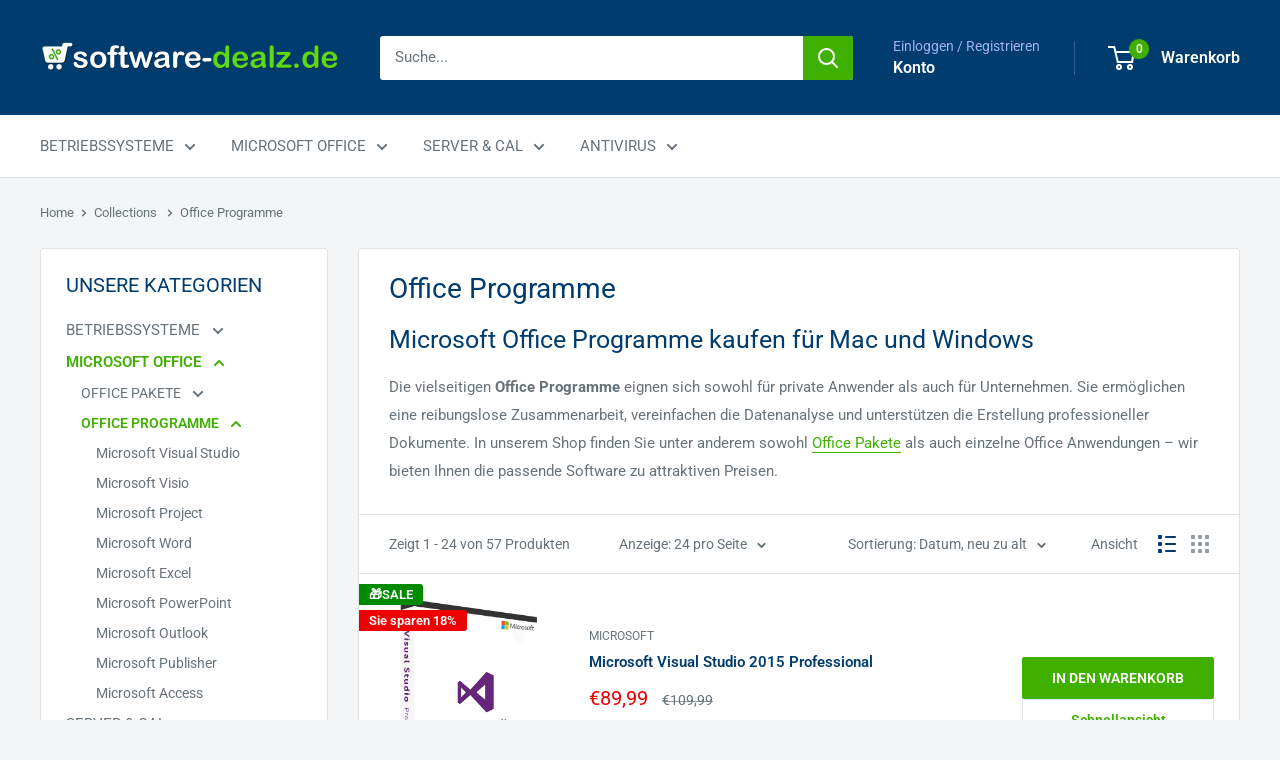

--- FILE ---
content_type: text/html; charset=utf-8
request_url: https://software-dealz.de/collections/office-programme
body_size: 64906
content:
<!doctype html>

<html class="no-js" lang="de">
  <head>
    <meta name="msvalidate.01" content="1EEBDAF1F5D90576D8838252B677CEF5" />
    <script src="//software-dealz.de/cdn/shop/files/pandectes-rules.js?v=17329051919444729436"></script>
    <meta charset="utf-8">
    <meta name="viewport" content="width=device-width, initial-scale=1.0, height=device-height, minimum-scale=1.0, maximum-scale=1.0">
    <meta name="theme-color" content="#40b000">
    <meta name="google-site-verification" content="N35wsolESpSkb8-bEgs2CAZkU8KoURDhQU8HTDR0Xgg" />
    <script src="https://integrations.etrusted.com/applications/widget.js/v2" defer async></script>

    

    <title itemprop="name">Office Programme
</title>

    
<meta name="description" content="Kaufen Sie Microsoft Office Programme online produkt key. Sofortiger Download von MS Office Programme software . Original-Lizenzschlüssel und lebenslange Aktivierung.">
<link rel="canonical" href="https://software-dealz.de/collections/office-programme"><link rel="shortcut icon" href="//software-dealz.de/cdn/shop/files/SD_fav_96x96.png?v=1613548656" type="image/png">
<meta property="og:type" content="website">
  <meta property="og:title" content="Office Programme"><meta property="og:image" content="https://software-dealz.de/cdn/shop/files/visual_studio_pro_2015_1_1fd73dd9-c7f1-4dc5-b994-f18fe509cd9c.jpg?v=1756421751">
    <meta property="og:image:secure_url" content="https://software-dealz.de/cdn/shop/files/visual_studio_pro_2015_1_1fd73dd9-c7f1-4dc5-b994-f18fe509cd9c.jpg?v=1756421751">
    <meta property="og:image:width" content="1018">
    <meta property="og:image:height" content="1200"><meta property="og:description" content="Kaufen Sie Microsoft Office Programme online produkt key. Sofortiger Download von MS Office Programme software . Original-Lizenzschlüssel und lebenslange Aktivierung."><meta property="og:url" content="https://software-dealz.de/collections/office-programme">
<meta property="og:site_name" content="Software-Dealz.de">
<meta name="twitter:card" content="summary"><meta name="twitter:title" content="Office Programme">
  <meta name="twitter:description" content="
Microsoft Office Programme kaufen für Mac und Windows
Die vielseitigen Office Programme eignen sich sowohl für private Anwender als auch für Unternehmen. Sie ermöglichen eine reibungslose Zusammenarbeit, vereinfachen die Datenanalyse und unterstützen die Erstellung professioneller Dokumente. In unserem Shop finden Sie unter anderem sowohl Office Pakete als auch einzelne Office Anwendungen – wir bieten Ihnen die passende Software zu attraktiven Preisen.
"><meta name="twitter:image" content="https://software-dealz.de/cdn/shop/files/visual_studio_pro_2015_1_1fd73dd9-c7f1-4dc5-b994-f18fe509cd9c_600x600_crop_center.jpg?v=1756421751"><meta name="twitter:site" content="@software-dealz">



<script>
  document.addEventListener("DOMContentLoaded", function() {
    // Mapping of old handles to new handles
    const redirects = {
      //"/collections/office-2019-kaufen-der-bewahrte-klassiker-fur-ihr-buro": "/collections/office-2019"
    };

    // Get the current pathname
    const currentPath = window.location.pathname;

    // Check if the current path matches an old handle
    if (redirects[currentPath]) {
      // Redirect to the new handle
      window.location.href = redirects[currentPath];
    }
  });
</script><link rel="preload" as="style" href="//software-dealz.de/cdn/shop/t/23/assets/theme.css?v=77755548436791436761769767036">
    <link rel="preload" as="script" href="//software-dealz.de/cdn/shop/t/23/assets/theme.js?v=58436354120716407751756556177">
    <link rel="preconnect" href="https://cdn.shopify.com">
    <link rel="preconnect" href="https://fonts.shopifycdn.com">
    <link rel="dns-prefetch" href="https://productreviews.shopifycdn.com">
    <link rel="dns-prefetch" href="https://ajax.googleapis.com">
    <link rel="dns-prefetch" href="https://maps.googleapis.com">
    <link rel="dns-prefetch" href="https://maps.gstatic.com">

    
    <link rel="preload" href="//software-dealz.de/cdn/fonts/roboto/roboto_n4.2019d890f07b1852f56ce63ba45b2db45d852cba.woff2" as="font" type="font/woff2" crossorigin><link rel="preload" href="//software-dealz.de/cdn/fonts/roboto/roboto_n4.2019d890f07b1852f56ce63ba45b2db45d852cba.woff2" as="font" type="font/woff2" crossorigin><style>
  @font-face {
  font-family: Roboto;
  font-weight: 400;
  font-style: normal;
  font-display: swap;
  src: url("//software-dealz.de/cdn/fonts/roboto/roboto_n4.2019d890f07b1852f56ce63ba45b2db45d852cba.woff2") format("woff2"),
       url("//software-dealz.de/cdn/fonts/roboto/roboto_n4.238690e0007583582327135619c5f7971652fa9d.woff") format("woff");
}

  @font-face {
  font-family: Roboto;
  font-weight: 400;
  font-style: normal;
  font-display: swap;
  src: url("//software-dealz.de/cdn/fonts/roboto/roboto_n4.2019d890f07b1852f56ce63ba45b2db45d852cba.woff2") format("woff2"),
       url("//software-dealz.de/cdn/fonts/roboto/roboto_n4.238690e0007583582327135619c5f7971652fa9d.woff") format("woff");
}

@font-face {
  font-family: Roboto;
  font-weight: 600;
  font-style: normal;
  font-display: swap;
  src: url("//software-dealz.de/cdn/fonts/roboto/roboto_n6.3d305d5382545b48404c304160aadee38c90ef9d.woff2") format("woff2"),
       url("//software-dealz.de/cdn/fonts/roboto/roboto_n6.bb37be020157f87e181e5489d5e9137ad60c47a2.woff") format("woff");
}

@font-face {
  font-family: Roboto;
  font-weight: 400;
  font-style: italic;
  font-display: swap;
  src: url("//software-dealz.de/cdn/fonts/roboto/roboto_i4.57ce898ccda22ee84f49e6b57ae302250655e2d4.woff2") format("woff2"),
       url("//software-dealz.de/cdn/fonts/roboto/roboto_i4.b21f3bd061cbcb83b824ae8c7671a82587b264bf.woff") format("woff");
}


  @font-face {
  font-family: Roboto;
  font-weight: 700;
  font-style: normal;
  font-display: swap;
  src: url("//software-dealz.de/cdn/fonts/roboto/roboto_n7.f38007a10afbbde8976c4056bfe890710d51dec2.woff2") format("woff2"),
       url("//software-dealz.de/cdn/fonts/roboto/roboto_n7.94bfdd3e80c7be00e128703d245c207769d763f9.woff") format("woff");
}

  @font-face {
  font-family: Roboto;
  font-weight: 400;
  font-style: italic;
  font-display: swap;
  src: url("//software-dealz.de/cdn/fonts/roboto/roboto_i4.57ce898ccda22ee84f49e6b57ae302250655e2d4.woff2") format("woff2"),
       url("//software-dealz.de/cdn/fonts/roboto/roboto_i4.b21f3bd061cbcb83b824ae8c7671a82587b264bf.woff") format("woff");
}

  @font-face {
  font-family: Roboto;
  font-weight: 700;
  font-style: italic;
  font-display: swap;
  src: url("//software-dealz.de/cdn/fonts/roboto/roboto_i7.7ccaf9410746f2c53340607c42c43f90a9005937.woff2") format("woff2"),
       url("//software-dealz.de/cdn/fonts/roboto/roboto_i7.49ec21cdd7148292bffea74c62c0df6e93551516.woff") format("woff");
}


  :root {
    --default-text-font-size : 15px;
    --base-text-font-size    : 15px;
    --heading-font-family    : Roboto, sans-serif;
    --heading-font-weight    : 400;
    --heading-font-style     : normal;
    --text-font-family       : Roboto, sans-serif;
    --text-font-weight       : 400;
    --text-font-style        : normal;
    --text-font-bolder-weight: 600;
    --text-link-decoration   : underline;

    --text-color               : #677279;
    --text-color-rgb           : 103, 114, 121;
    --heading-color            : #003d6e;
    --border-color             : #e1e3e4;
    --border-color-rgb         : 225, 227, 228;
    --form-border-color        : #d4d6d8;
    --accent-color             : #40b000;
    --accent-color-rgb         : 64, 176, 0;
    --link-color               : #40b000;
    --link-color-hover         : #246300;
    --background               : #f3f5f6;
    --secondary-background     : #ffffff;
    --secondary-background-rgb : 255, 255, 255;
    --accent-background        : rgba(64, 176, 0, 0.08);

    --input-background: #ffffff;

    --error-color       : #ff0000;
    --error-background  : rgba(255, 0, 0, 0.07);
    --success-color     : #00aa00;
    --success-background: rgba(0, 170, 0, 0.11);

    --primary-button-background      : #40b000;
    --primary-button-background-rgb  : 64, 176, 0;
    --primary-button-text-color      : #ffffff;
    --secondary-button-background    : #003d6e;
    --secondary-button-background-rgb: 0, 61, 110;
    --secondary-button-text-color    : #ffffff;

    --header-background      : #003d6e;
    --header-text-color      : #ffffff;
    --header-light-text-color: #a3afef;
    --header-border-color    : rgba(163, 175, 239, 0.3);
    --header-accent-color    : #40b000;

    --footer-background-color:    #003d6e;
    --footer-heading-text-color:  #40b000;
    --footer-body-text-color:     #ffffff;
    --footer-body-text-color-rgb: 255, 255, 255;
    --footer-accent-color:        #40b000;
    --footer-accent-color-rgb:    64, 176, 0;
    --footer-border:              none;
    
    --flickity-arrow-color: #abb1b4;--product-on-sale-accent           : #ee0000;
    --product-on-sale-accent-rgb       : 238, 0, 0;
    --product-on-sale-color            : #ffffff;
    --product-in-stock-color           : #40b000;
    --product-low-stock-color          : #ee0000;
    --product-sold-out-color           : #8a9297;
    --product-custom-label-1-background: #008a00;
    --product-custom-label-1-color     : #ffffff;
    --product-custom-label-2-background: #40b000;
    --product-custom-label-2-color     : #ffffff;
    --product-review-star-color        : #ffbd00;

    --mobile-container-gutter : 20px;
    --desktop-container-gutter: 40px;

    /* Shopify related variables */
    --payment-terms-background-color: #f3f5f6;
  }
</style>

<script>
  // IE11 does not have support for CSS variables, so we have to polyfill them
  if (!(((window || {}).CSS || {}).supports && window.CSS.supports('(--a: 0)'))) {
    const script = document.createElement('script');
    script.type = 'text/javascript';
    script.src = 'https://cdn.jsdelivr.net/npm/css-vars-ponyfill@2';
    script.onload = function() {
      cssVars({});
    };

    document.getElementsByTagName('head')[0].appendChild(script);
  }
</script>


    <script>window.performance && window.performance.mark && window.performance.mark('shopify.content_for_header.start');</script><meta id="shopify-digital-wallet" name="shopify-digital-wallet" content="/29384212558/digital_wallets/dialog">
<meta name="shopify-checkout-api-token" content="3b04deaf0dd9763d40b398f7d3e7d38f">
<meta id="in-context-paypal-metadata" data-shop-id="29384212558" data-venmo-supported="false" data-environment="production" data-locale="de_DE" data-paypal-v4="true" data-currency="EUR">
<link rel="alternate" type="application/atom+xml" title="Feed" href="/collections/office-programme.atom" />
<link rel="next" href="/collections/office-programme?page=2">
<link rel="alternate" hreflang="x-default" href="https://software-dealz.de/collections/office-programme">
<link rel="alternate" hreflang="de" href="https://software-dealz.de/collections/office-programme">
<link rel="alternate" hreflang="en" href="https://software-dealz.de/en/collections/office-programme">
<link rel="alternate" hreflang="fr" href="https://software-dealz.de/fr/collections/office-programme">
<link rel="alternate" type="application/json+oembed" href="https://software-dealz.de/collections/office-programme.oembed">
<script async="async" src="/checkouts/internal/preloads.js?locale=de-DE"></script>
<script id="shopify-features" type="application/json">{"accessToken":"3b04deaf0dd9763d40b398f7d3e7d38f","betas":["rich-media-storefront-analytics"],"domain":"software-dealz.de","predictiveSearch":true,"shopId":29384212558,"locale":"de"}</script>
<script>var Shopify = Shopify || {};
Shopify.shop = "softwaresicher-de.myshopify.com";
Shopify.locale = "de";
Shopify.currency = {"active":"EUR","rate":"1.0"};
Shopify.country = "DE";
Shopify.theme = {"name":"Software-Dealz.de - 6.6.0 ✅","id":186801717512,"schema_name":"Warehouse","schema_version":"6.6.0","theme_store_id":871,"role":"main"};
Shopify.theme.handle = "null";
Shopify.theme.style = {"id":null,"handle":null};
Shopify.cdnHost = "software-dealz.de/cdn";
Shopify.routes = Shopify.routes || {};
Shopify.routes.root = "/";</script>
<script type="module">!function(o){(o.Shopify=o.Shopify||{}).modules=!0}(window);</script>
<script>!function(o){function n(){var o=[];function n(){o.push(Array.prototype.slice.apply(arguments))}return n.q=o,n}var t=o.Shopify=o.Shopify||{};t.loadFeatures=n(),t.autoloadFeatures=n()}(window);</script>
<script id="shop-js-analytics" type="application/json">{"pageType":"collection"}</script>
<script defer="defer" async type="module" src="//software-dealz.de/cdn/shopifycloud/shop-js/modules/v2/client.init-shop-cart-sync_BH0MO3MH.de.esm.js"></script>
<script defer="defer" async type="module" src="//software-dealz.de/cdn/shopifycloud/shop-js/modules/v2/chunk.common_BErAfWaM.esm.js"></script>
<script defer="defer" async type="module" src="//software-dealz.de/cdn/shopifycloud/shop-js/modules/v2/chunk.modal_DqzNaksh.esm.js"></script>
<script type="module">
  await import("//software-dealz.de/cdn/shopifycloud/shop-js/modules/v2/client.init-shop-cart-sync_BH0MO3MH.de.esm.js");
await import("//software-dealz.de/cdn/shopifycloud/shop-js/modules/v2/chunk.common_BErAfWaM.esm.js");
await import("//software-dealz.de/cdn/shopifycloud/shop-js/modules/v2/chunk.modal_DqzNaksh.esm.js");

  window.Shopify.SignInWithShop?.initShopCartSync?.({"fedCMEnabled":true,"windoidEnabled":true});

</script>
<script>(function() {
  var isLoaded = false;
  function asyncLoad() {
    if (isLoaded) return;
    isLoaded = true;
    var urls = ["https:\/\/tseish-app.connect.trustedshops.com\/esc.js?apiBaseUrl=aHR0cHM6Ly90c2Vpc2gtYXBwLmNvbm5lY3QudHJ1c3RlZHNob3BzLmNvbQ==\u0026instanceId=c29mdHdhcmVzaWNoZXItZGUubXlzaG9waWZ5LmNvbQ==\u0026shop=softwaresicher-de.myshopify.com"];
    for (var i = 0; i < urls.length; i++) {
      var s = document.createElement('script');
      s.type = 'text/javascript';
      s.async = true;
      s.src = urls[i];
      var x = document.getElementsByTagName('script')[0];
      x.parentNode.insertBefore(s, x);
    }
  };
  if(window.attachEvent) {
    window.attachEvent('onload', asyncLoad);
  } else {
    window.addEventListener('load', asyncLoad, false);
  }
})();</script>
<script id="__st">var __st={"a":29384212558,"offset":3600,"reqid":"5492d5ec-b786-4584-8bf2-9c246803dea8-1770145083","pageurl":"software-dealz.de\/collections\/office-programme","u":"7b639d82f59c","p":"collection","rtyp":"collection","rid":165793857614};</script>
<script>window.ShopifyPaypalV4VisibilityTracking = true;</script>
<script id="captcha-bootstrap">!function(){'use strict';const t='contact',e='account',n='new_comment',o=[[t,t],['blogs',n],['comments',n],[t,'customer']],c=[[e,'customer_login'],[e,'guest_login'],[e,'recover_customer_password'],[e,'create_customer']],r=t=>t.map((([t,e])=>`form[action*='/${t}']:not([data-nocaptcha='true']) input[name='form_type'][value='${e}']`)).join(','),a=t=>()=>t?[...document.querySelectorAll(t)].map((t=>t.form)):[];function s(){const t=[...o],e=r(t);return a(e)}const i='password',u='form_key',d=['recaptcha-v3-token','g-recaptcha-response','h-captcha-response',i],f=()=>{try{return window.sessionStorage}catch{return}},m='__shopify_v',_=t=>t.elements[u];function p(t,e,n=!1){try{const o=window.sessionStorage,c=JSON.parse(o.getItem(e)),{data:r}=function(t){const{data:e,action:n}=t;return t[m]||n?{data:e,action:n}:{data:t,action:n}}(c);for(const[e,n]of Object.entries(r))t.elements[e]&&(t.elements[e].value=n);n&&o.removeItem(e)}catch(o){console.error('form repopulation failed',{error:o})}}const l='form_type',E='cptcha';function T(t){t.dataset[E]=!0}const w=window,h=w.document,L='Shopify',v='ce_forms',y='captcha';let A=!1;((t,e)=>{const n=(g='f06e6c50-85a8-45c8-87d0-21a2b65856fe',I='https://cdn.shopify.com/shopifycloud/storefront-forms-hcaptcha/ce_storefront_forms_captcha_hcaptcha.v1.5.2.iife.js',D={infoText:'Durch hCaptcha geschützt',privacyText:'Datenschutz',termsText:'Allgemeine Geschäftsbedingungen'},(t,e,n)=>{const o=w[L][v],c=o.bindForm;if(c)return c(t,g,e,D).then(n);var r;o.q.push([[t,g,e,D],n]),r=I,A||(h.body.append(Object.assign(h.createElement('script'),{id:'captcha-provider',async:!0,src:r})),A=!0)});var g,I,D;w[L]=w[L]||{},w[L][v]=w[L][v]||{},w[L][v].q=[],w[L][y]=w[L][y]||{},w[L][y].protect=function(t,e){n(t,void 0,e),T(t)},Object.freeze(w[L][y]),function(t,e,n,w,h,L){const[v,y,A,g]=function(t,e,n){const i=e?o:[],u=t?c:[],d=[...i,...u],f=r(d),m=r(i),_=r(d.filter((([t,e])=>n.includes(e))));return[a(f),a(m),a(_),s()]}(w,h,L),I=t=>{const e=t.target;return e instanceof HTMLFormElement?e:e&&e.form},D=t=>v().includes(t);t.addEventListener('submit',(t=>{const e=I(t);if(!e)return;const n=D(e)&&!e.dataset.hcaptchaBound&&!e.dataset.recaptchaBound,o=_(e),c=g().includes(e)&&(!o||!o.value);(n||c)&&t.preventDefault(),c&&!n&&(function(t){try{if(!f())return;!function(t){const e=f();if(!e)return;const n=_(t);if(!n)return;const o=n.value;o&&e.removeItem(o)}(t);const e=Array.from(Array(32),(()=>Math.random().toString(36)[2])).join('');!function(t,e){_(t)||t.append(Object.assign(document.createElement('input'),{type:'hidden',name:u})),t.elements[u].value=e}(t,e),function(t,e){const n=f();if(!n)return;const o=[...t.querySelectorAll(`input[type='${i}']`)].map((({name:t})=>t)),c=[...d,...o],r={};for(const[a,s]of new FormData(t).entries())c.includes(a)||(r[a]=s);n.setItem(e,JSON.stringify({[m]:1,action:t.action,data:r}))}(t,e)}catch(e){console.error('failed to persist form',e)}}(e),e.submit())}));const S=(t,e)=>{t&&!t.dataset[E]&&(n(t,e.some((e=>e===t))),T(t))};for(const o of['focusin','change'])t.addEventListener(o,(t=>{const e=I(t);D(e)&&S(e,y())}));const B=e.get('form_key'),M=e.get(l),P=B&&M;t.addEventListener('DOMContentLoaded',(()=>{const t=y();if(P)for(const e of t)e.elements[l].value===M&&p(e,B);[...new Set([...A(),...v().filter((t=>'true'===t.dataset.shopifyCaptcha))])].forEach((e=>S(e,t)))}))}(h,new URLSearchParams(w.location.search),n,t,e,['guest_login'])})(!0,!0)}();</script>
<script integrity="sha256-4kQ18oKyAcykRKYeNunJcIwy7WH5gtpwJnB7kiuLZ1E=" data-source-attribution="shopify.loadfeatures" defer="defer" src="//software-dealz.de/cdn/shopifycloud/storefront/assets/storefront/load_feature-a0a9edcb.js" crossorigin="anonymous"></script>
<script data-source-attribution="shopify.dynamic_checkout.dynamic.init">var Shopify=Shopify||{};Shopify.PaymentButton=Shopify.PaymentButton||{isStorefrontPortableWallets:!0,init:function(){window.Shopify.PaymentButton.init=function(){};var t=document.createElement("script");t.src="https://software-dealz.de/cdn/shopifycloud/portable-wallets/latest/portable-wallets.de.js",t.type="module",document.head.appendChild(t)}};
</script>
<script data-source-attribution="shopify.dynamic_checkout.buyer_consent">
  function portableWalletsHideBuyerConsent(e){var t=document.getElementById("shopify-buyer-consent"),n=document.getElementById("shopify-subscription-policy-button");t&&n&&(t.classList.add("hidden"),t.setAttribute("aria-hidden","true"),n.removeEventListener("click",e))}function portableWalletsShowBuyerConsent(e){var t=document.getElementById("shopify-buyer-consent"),n=document.getElementById("shopify-subscription-policy-button");t&&n&&(t.classList.remove("hidden"),t.removeAttribute("aria-hidden"),n.addEventListener("click",e))}window.Shopify?.PaymentButton&&(window.Shopify.PaymentButton.hideBuyerConsent=portableWalletsHideBuyerConsent,window.Shopify.PaymentButton.showBuyerConsent=portableWalletsShowBuyerConsent);
</script>
<script data-source-attribution="shopify.dynamic_checkout.cart.bootstrap">document.addEventListener("DOMContentLoaded",(function(){function t(){return document.querySelector("shopify-accelerated-checkout-cart, shopify-accelerated-checkout")}if(t())Shopify.PaymentButton.init();else{new MutationObserver((function(e,n){t()&&(Shopify.PaymentButton.init(),n.disconnect())})).observe(document.body,{childList:!0,subtree:!0})}}));
</script>
<link id="shopify-accelerated-checkout-styles" rel="stylesheet" media="screen" href="https://software-dealz.de/cdn/shopifycloud/portable-wallets/latest/accelerated-checkout-backwards-compat.css" crossorigin="anonymous">
<style id="shopify-accelerated-checkout-cart">
        #shopify-buyer-consent {
  margin-top: 1em;
  display: inline-block;
  width: 100%;
}

#shopify-buyer-consent.hidden {
  display: none;
}

#shopify-subscription-policy-button {
  background: none;
  border: none;
  padding: 0;
  text-decoration: underline;
  font-size: inherit;
  cursor: pointer;
}

#shopify-subscription-policy-button::before {
  box-shadow: none;
}

      </style>

<script>window.performance && window.performance.mark && window.performance.mark('shopify.content_for_header.end');</script>

    <link rel="stylesheet" href="//software-dealz.de/cdn/shop/t/23/assets/theme.css?v=77755548436791436761769767036">

    <script type="application/ld+json">
  {
    "@context": "https://schema.org",
    "@type": "BreadcrumbList",
    "itemListElement": [
      
        {
          "@type": "ListItem",
          "position": 1,
          "name": "Home",
          "item": "https://software-dealz.de"
        }
      
,{
            "@type": "ListItem",
            "position": 2,
            "name": "Office Programme",
            "item": "https://software-dealz.de/collections/office-programme"
          }]
  }
</script><script type="application/ld+json">
  {
    "@context": "https://schema.org",
    "@type": "Organization",
    "name": "Software-Dealz.de","logo": "https:\/\/software-dealz.de\/cdn\/shop\/files\/Logo-SD-120x60.png?v=1613550286\u0026width=120","description": "Bei software-dealz.de.de erhalten Sie aktuelle Softwareprodukte zum einmaligen Fixpreis und ohne die Bindung an ein Abonnement oder fortlaufende Koste","slogan": "BEI SOFTWARE-DEALZ.DE WIRD SERVICE GROSS GESCHRIEBEN","url": "https:\/\/software-dealz.de",
    "address": {
        "@type": "PostalAddress",
        "streetAddress": "Boberger Anger 25",
        "addressLocality": "Hamburg",
        "postalCode": "21031",
        "addressCountry": {
          "@type": "Country",
          "name": "DE"
        }
      },
    "contactPoint": {
      "@type": "ContactPoint",
      "telephone": "+49-40-80903766",
      "email": "support@software-dealz.de",
      "contactType": "Customer Service",
      "availableLanguage": "de-DE",
      "areaServed": {
        "@type": "Country",
        "name": "DE"
      }
    },
    "founder": {
      "@type": "Person",
      "name": "Artur Janicki"
    },
    "vatID": "DE322312460"
  }
</script>

    <script>
      // This allows to expose several variables to the global scope, to be used in scripts
      window.theme = {
        pageType: "collection",
        cartCount: 0,
        moneyFormat: "€{{amount_with_comma_separator}}",
        moneyWithCurrencyFormat: "€{{amount_with_comma_separator}} EUR",
        currencyCodeEnabled: false,
        showDiscount: true,
        discountMode: "percentage",
        cartType: "drawer"
      };

      window.routes = {
        rootUrl: "\/",
        rootUrlWithoutSlash: '',
        cartUrl: "\/cart",
        cartAddUrl: "\/cart\/add",
        cartChangeUrl: "\/cart\/change",
        searchUrl: "\/search",
        productRecommendationsUrl: "\/recommendations\/products"
      };

      window.languages = {
        productRegularPrice: "Normalpreis",
        productSalePrice: "Sonderpreis",
        collectionOnSaleLabel: "Sie sparen {{savings}}",
        productFormUnavailable: "Nicht verfübar",
        productFormAddToCart: "IN DEN WARENKORB",
        productFormPreOrder: "Vorbestellung",
        productFormSoldOut: "Ausverkauft",
        productAdded: "Produkt wurde in Deinen Warenkorb gelegt",
        productAddedShort: "Hinzugefügt!",
        shippingEstimatorNoResults: "Es konten für Deine Adresse keine Versandkosten ermittelt werden.",
        shippingEstimatorOneResult: "Es gibt eine Versandmethode für Deine Adresse:",
        shippingEstimatorMultipleResults: "Es bibt {{count}} Versandmethoden für Deine Adresse:",
        shippingEstimatorErrors: "Es gibt Fehler:"
      };

      document.documentElement.className = document.documentElement.className.replace('no-js', 'js');
    </script><script src="//software-dealz.de/cdn/shop/t/23/assets/theme.js?v=58436354120716407751756556177" defer></script>
    <script src="//software-dealz.de/cdn/shop/t/23/assets/custom.js?v=102476495355921946141756556177" defer></script><script>
        (function () {
          window.onpageshow = function() {
            // We force re-freshing the cart content onpageshow, as most browsers will serve a cache copy when hitting the
            // back button, which cause staled data
            document.documentElement.dispatchEvent(new CustomEvent('cart:refresh', {
              bubbles: true,
              detail: {scrollToTop: false}
            }));
          };
        })();
      </script>

<!-- BEGIN app block: shopify://apps/pandectes-gdpr/blocks/banner/58c0baa2-6cc1-480c-9ea6-38d6d559556a -->
  
    
      <!-- TCF is active, scripts are loaded above -->
      
        <script>
          if (!window.PandectesRulesSettings) {
            window.PandectesRulesSettings = {"store":{"id":29384212558,"adminMode":false,"headless":false,"storefrontRootDomain":"","checkoutRootDomain":"","storefrontAccessToken":""},"banner":{"revokableTrigger":true,"cookiesBlockedByDefault":"7","hybridStrict":false,"isActive":true},"geolocation":{"auOnly":false,"brOnly":false,"caOnly":false,"chOnly":false,"euOnly":true,"jpOnly":false,"nzOnly":false,"quOnly":false,"thOnly":false,"zaOnly":false,"canadaOnly":false,"canadaLaw25":false,"canadaPipeda":false,"globalVisibility":false},"blocker":{"isActive":true,"googleConsentMode":{"isActive":true,"id":"GTM-NLN42ZDH","analyticsId":"G-L1VYNQSSGK","adwordsId":"AW-604512790","adStorageCategory":4,"analyticsStorageCategory":2,"functionalityStorageCategory":1,"personalizationStorageCategory":1,"securityStorageCategory":0,"customEvent":true,"redactData":true,"urlPassthrough":false,"dataLayerProperty":"dataLayer","waitForUpdate":0,"useNativeChannel":false},"facebookPixel":{"isActive":false,"id":"","ldu":false},"microsoft":{"isActive":true,"uetTags":""},"clarity":{},"rakuten":{"isActive":false,"cmp":false,"ccpa":false},"gpcIsActive":true,"klaviyoIsActive":false,"defaultBlocked":7,"patterns":{"whiteList":[],"blackList":{"1":[],"2":[],"4":["omnisnippet1.com","analytics.tiktok.com/i18n/pixel"],"8":[]},"iframesWhiteList":[],"iframesBlackList":{"1":[],"2":[],"4":[],"8":[]},"beaconsWhiteList":[],"beaconsBlackList":{"1":[],"2":[],"4":[],"8":[]}}}};
            const rulesScript = document.createElement('script');
            window.PandectesRulesSettings.auto = true;
            rulesScript.src = "https://cdn.shopify.com/extensions/019c0a11-cd50-7ee3-9d65-98ad30ff9c55/gdpr-248/assets/pandectes-rules.js";
            const firstChild = document.head.firstChild;
            document.head.insertBefore(rulesScript, firstChild);
          }
        </script>
      
      <script>
        
          window.PandectesSettings = {"store":{"id":29384212558,"plan":"premium","theme":"Software-Dealz.de - 6.6.0 ✅","primaryLocale":"de","adminMode":false,"headless":false,"storefrontRootDomain":"","checkoutRootDomain":"","storefrontAccessToken":""},"tsPublished":1757267534,"declaration":{"showPurpose":false,"showProvider":false,"declIntroText":"Wir verwenden Cookies, um die Funktionalität der Website zu optimieren, die Leistung zu analysieren und Ihnen ein personalisiertes Erlebnis zu bieten. Einige Cookies sind für den ordnungsgemäßen Betrieb der Website unerlässlich. Diese Cookies können nicht deaktiviert werden. In diesem Fenster können Sie Ihre Präferenzen für Cookies verwalten.","showDateGenerated":true},"language":{"unpublished":[],"languageMode":"Single","fallbackLanguage":"de","languageDetection":"browser","languagesSupported":[]},"texts":{"managed":{"headerText":{"de":"Wir respektieren deine Privatsphäre"},"consentText":{"de":"Diese Website verwendet Cookies, um Ihnen das beste Erlebnis zu bieten.\n\nDie Erhebung, Weitergabe und Verwendung personenbezogener Daten kann zur Personalisierung von Anzeigen dienen."},"linkText":{"de":"Mehr erfahren"},"imprintText":{"de":"Impressum"},"googleLinkText":{"de":"Googles Datenschutzbestimmungen"},"allowButtonText":{"de":"Annehmen"},"denyButtonText":{"de":"Ablehnen"},"dismissButtonText":{"de":"Okay"},"leaveSiteButtonText":{"de":"Diese Seite verlassen"},"preferencesButtonText":{"de":"Einstellungen"},"cookiePolicyText":{"de":"Cookie-Richtlinie"},"preferencesPopupTitleText":{"de":"Einwilligungseinstellungen verwalten"},"preferencesPopupIntroText":{"de":"Wir verwenden Cookies, um die Funktionalität der Website zu optimieren, die Leistung zu analysieren und Ihnen ein personalisiertes Erlebnis zu bieten. Einige Cookies sind für den ordnungsgemäßen Betrieb der Website unerlässlich. Diese Cookies können nicht deaktiviert werden. In diesem Fenster können Sie Ihre Präferenzen für Cookies verwalten."},"preferencesPopupSaveButtonText":{"de":"Auswahl speichern"},"preferencesPopupCloseButtonText":{"de":"Schließen"},"preferencesPopupAcceptAllButtonText":{"de":"Alles Akzeptieren"},"preferencesPopupRejectAllButtonText":{"de":"Alles ablehnen"},"cookiesDetailsText":{"de":"Cookie-Details"},"preferencesPopupAlwaysAllowedText":{"de":"Immer erlaubt"},"accessSectionParagraphText":{"de":"Sie haben das Recht, jederzeit auf Ihre Daten zuzugreifen."},"accessSectionTitleText":{"de":"Datenübertragbarkeit"},"accessSectionAccountInfoActionText":{"de":"persönliche Daten"},"accessSectionDownloadReportActionText":{"de":"Alle Daten anfordern"},"accessSectionGDPRRequestsActionText":{"de":"Anfragen betroffener Personen"},"accessSectionOrdersRecordsActionText":{"de":"Aufträge"},"rectificationSectionParagraphText":{"de":"Sie haben das Recht, die Aktualisierung Ihrer Daten zu verlangen, wann immer Sie dies für angemessen halten."},"rectificationSectionTitleText":{"de":"Datenberichtigung"},"rectificationCommentPlaceholder":{"de":"Beschreiben Sie, was Sie aktualisieren möchten"},"rectificationCommentValidationError":{"de":"Kommentar ist erforderlich"},"rectificationSectionEditAccountActionText":{"de":"Aktualisierung anfordern"},"erasureSectionTitleText":{"de":"Recht auf Vergessenwerden"},"erasureSectionParagraphText":{"de":"Sie haben das Recht, die Löschung aller Ihrer Daten zu verlangen. Danach können Sie nicht mehr auf Ihr Konto zugreifen."},"erasureSectionRequestDeletionActionText":{"de":"Löschung personenbezogener Daten anfordern"},"consentDate":{"de":"Zustimmungsdatum"},"consentId":{"de":"Einwilligungs-ID"},"consentSectionChangeConsentActionText":{"de":"Einwilligungspräferenz ändern"},"consentSectionConsentedText":{"de":"Sie haben der Cookie-Richtlinie dieser Website zugestimmt am"},"consentSectionNoConsentText":{"de":"Sie haben der Cookie-Richtlinie dieser Website nicht zugestimmt."},"consentSectionTitleText":{"de":"Ihre Cookie-Einwilligung"},"consentStatus":{"de":"Einwilligungspräferenz"},"confirmationFailureMessage":{"de":"Ihre Anfrage wurde nicht bestätigt. Bitte versuchen Sie es erneut und wenn das Problem weiterhin besteht, wenden Sie sich an den Ladenbesitzer, um Hilfe zu erhalten"},"confirmationFailureTitle":{"de":"Ein Problem ist aufgetreten"},"confirmationSuccessMessage":{"de":"Wir werden uns in Kürze zu Ihrem Anliegen bei Ihnen melden."},"confirmationSuccessTitle":{"de":"Ihre Anfrage wurde bestätigt"},"guestsSupportEmailFailureMessage":{"de":"Ihre Anfrage wurde nicht übermittelt. Bitte versuchen Sie es erneut und wenn das Problem weiterhin besteht, wenden Sie sich an den Shop-Inhaber, um Hilfe zu erhalten."},"guestsSupportEmailFailureTitle":{"de":"Ein Problem ist aufgetreten"},"guestsSupportEmailPlaceholder":{"de":"E-Mail-Addresse"},"guestsSupportEmailSuccessMessage":{"de":"Wenn Sie als Kunde dieses Shops registriert sind, erhalten Sie in Kürze eine E-Mail mit Anweisungen zum weiteren Vorgehen."},"guestsSupportEmailSuccessTitle":{"de":"Vielen Dank für die Anfrage"},"guestsSupportEmailValidationError":{"de":"Email ist ungültig"},"guestsSupportInfoText":{"de":"Bitte loggen Sie sich mit Ihrem Kundenkonto ein, um fortzufahren."},"submitButton":{"de":"einreichen"},"submittingButton":{"de":"Senden..."},"cancelButton":{"de":"Abbrechen"},"declIntroText":{"de":"Wir verwenden Cookies, um die Funktionalität der Website zu optimieren, die Leistung zu analysieren und Ihnen ein personalisiertes Erlebnis zu bieten. Einige Cookies sind für den ordnungsgemäßen Betrieb der Website unerlässlich. Diese Cookies können nicht deaktiviert werden. In diesem Fenster können Sie Ihre Präferenzen für Cookies verwalten."},"declName":{"de":"Name"},"declPurpose":{"de":"Zweck"},"declType":{"de":"Typ"},"declRetention":{"de":"Speicherdauer"},"declProvider":{"de":"Anbieter"},"declFirstParty":{"de":"Erstanbieter"},"declThirdParty":{"de":"Drittanbieter"},"declSeconds":{"de":"Sekunden"},"declMinutes":{"de":"Minuten"},"declHours":{"de":"Std."},"declDays":{"de":"Tage"},"declMonths":{"de":"Monate"},"declYears":{"de":"Jahre"},"declSession":{"de":"Sitzung"},"declDomain":{"de":"Domain"},"declPath":{"de":"Weg"}},"categories":{"strictlyNecessaryCookiesTitleText":{"de":"Unbedingt erforderlich"},"strictlyNecessaryCookiesDescriptionText":{"de":"Diese Cookies sind unerlässlich, damit Sie sich auf der Website bewegen und ihre Funktionen nutzen können, z. B. den Zugriff auf sichere Bereiche der Website. Ohne diese Cookies kann die Website nicht richtig funktionieren."},"functionalityCookiesTitleText":{"de":"Funktionale Cookies"},"functionalityCookiesDescriptionText":{"de":"Diese Cookies ermöglichen es der Website, verbesserte Funktionalität und Personalisierung bereitzustellen. Sie können von uns oder von Drittanbietern gesetzt werden, deren Dienste wir auf unseren Seiten hinzugefügt haben. Wenn Sie diese Cookies nicht zulassen, funktionieren einige oder alle dieser Dienste möglicherweise nicht richtig."},"performanceCookiesTitleText":{"de":"Performance-Cookies"},"performanceCookiesDescriptionText":{"de":"Diese Cookies ermöglichen es uns, die Leistung unserer Website zu überwachen und zu verbessern. Sie ermöglichen es uns beispielsweise, Besuche zu zählen, Verkehrsquellen zu identifizieren und zu sehen, welche Teile der Website am beliebtesten sind."},"targetingCookiesTitleText":{"de":"Targeting-Cookies"},"targetingCookiesDescriptionText":{"de":"Diese Cookies können von unseren Werbepartnern über unsere Website gesetzt werden. Sie können von diesen Unternehmen verwendet werden, um ein Profil Ihrer Interessen zu erstellen und Ihnen relevante Werbung auf anderen Websites anzuzeigen. Sie speichern keine direkten personenbezogenen Daten, sondern basieren auf der eindeutigen Identifizierung Ihres Browsers und Ihres Internetgeräts. Wenn Sie diese Cookies nicht zulassen, erleben Sie weniger zielgerichtete Werbung."},"unclassifiedCookiesTitleText":{"de":"Unklassifizierte Cookies"},"unclassifiedCookiesDescriptionText":{"de":"Unklassifizierte Cookies sind Cookies, die wir gerade zusammen mit den Anbietern einzelner Cookies klassifizieren."}},"auto":{}},"library":{"previewMode":false,"fadeInTimeout":0,"defaultBlocked":7,"showLink":true,"showImprintLink":true,"showGoogleLink":true,"enabled":true,"cookie":{"expiryDays":365,"secure":true,"domain":""},"dismissOnScroll":false,"dismissOnWindowClick":false,"dismissOnTimeout":false,"palette":{"popup":{"background":"#FFFFFF","backgroundForCalculations":{"a":1,"b":255,"g":255,"r":255},"text":"#000000"},"button":{"background":"#000000","backgroundForCalculations":{"a":1,"b":0,"g":0,"r":0},"text":"#FFFFFF","textForCalculation":{"a":1,"b":255,"g":255,"r":255},"border":"transparent"}},"content":{"href":"https://software-dealz.de/pages/datenschutz","imprintHref":"https://software-dealz.de/pages/impressum","close":"&#10005;","target":"_blank","logo":"<img class=\"cc-banner-logo\" style=\"max-height: 40px;\" src=\"https://softwaresicher-de.myshopify.com/cdn/shop/files/pandectes-banner-logo.png\" alt=\"Cookie banner\" />"},"window":"<div role=\"dialog\" aria-labelledby=\"cookieconsent:head\" aria-describedby=\"cookieconsent:desc\" id=\"pandectes-banner\" class=\"cc-window-wrapper cc-overlay-wrapper\"><div class=\"pd-cookie-banner-window cc-window {{classes}}\"><!--googleoff: all-->{{children}}<!--googleon: all--></div></div>","compliance":{"custom":"<div class=\"cc-compliance cc-highlight\">{{preferences}}{{allow}}</div>"},"type":"custom","layouts":{"basic":"{{logo}}{{header}}{{messagelink}}{{compliance}}"},"position":"overlay","theme":"edgeless","revokable":false,"animateRevokable":false,"revokableReset":true,"revokableLogoUrl":"https://softwaresicher-de.myshopify.com/cdn/shop/files/pandectes-reopen-logo.png","revokablePlacement":"top-left","revokableMarginHorizontal":15,"revokableMarginVertical":60,"static":false,"autoAttach":true,"hasTransition":true,"blacklistPage":[""],"elements":{"close":"<button aria-label=\"Schließen\" type=\"button\" class=\"cc-close\">{{close}}</button>","dismiss":"<button type=\"button\" class=\"cc-btn cc-btn-decision cc-dismiss\">{{dismiss}}</button>","allow":"<button type=\"button\" class=\"cc-btn cc-btn-decision cc-allow\">{{allow}}</button>","deny":"<button type=\"button\" class=\"cc-btn cc-btn-decision cc-deny\">{{deny}}</button>","preferences":"<button type=\"button\" class=\"cc-btn cc-settings\" onclick=\"Pandectes.fn.openPreferences()\">{{preferences}}</button>"}},"geolocation":{"auOnly":false,"brOnly":false,"caOnly":false,"chOnly":false,"euOnly":true,"jpOnly":false,"nzOnly":false,"quOnly":false,"thOnly":false,"zaOnly":false,"canadaOnly":false,"canadaLaw25":false,"canadaPipeda":false,"globalVisibility":false},"dsr":{"guestsSupport":true,"accessSectionDownloadReportAuto":false},"banner":{"resetTs":1709108661,"extraCss":"        .cc-banner-logo {max-width: 40em!important;}    @media(min-width: 768px) {.cc-window.cc-floating{max-width: 40em!important;width: 40em!important;}}    .cc-message, .pd-cookie-banner-window .cc-header, .cc-logo {text-align: center}    .cc-window-wrapper{z-index: 2147483647;-webkit-transition: opacity 1s ease;  transition: opacity 1s ease;}    .cc-window{z-index: 2147483647;font-family: inherit;}    .pd-cookie-banner-window .cc-header{font-family: inherit;}    .pd-cp-ui{font-family: inherit; background-color: #FFFFFF;color:#000000;}    button.pd-cp-btn, a.pd-cp-btn{background-color:#000000;color:#FFFFFF!important;}    input + .pd-cp-preferences-slider{background-color: rgba(0, 0, 0, 0.3)}    .pd-cp-scrolling-section::-webkit-scrollbar{background-color: rgba(0, 0, 0, 0.3)}    input:checked + .pd-cp-preferences-slider{background-color: rgba(0, 0, 0, 1)}    .pd-cp-scrolling-section::-webkit-scrollbar-thumb {background-color: rgba(0, 0, 0, 1)}    .pd-cp-ui-close{color:#000000;}    .pd-cp-preferences-slider:before{background-color: #FFFFFF}    .pd-cp-title:before {border-color: #000000!important}    .pd-cp-preferences-slider{background-color:#000000}    .pd-cp-toggle{color:#000000!important}    @media(max-width:699px) {.pd-cp-ui-close-top svg {fill: #000000}}    .pd-cp-toggle:hover,.pd-cp-toggle:visited,.pd-cp-toggle:active{color:#000000!important}    .pd-cookie-banner-window {box-shadow: 0 0 18px rgb(0 0 0 / 20%);}  @media only screen and (min-width: 900px) {.pd-cp-scrolling-section {padding: 0px 86px 10px 0px;}}","customJavascript":{},"showPoweredBy":false,"logoHeight":40,"revokableTrigger":true,"hybridStrict":false,"cookiesBlockedByDefault":"7","isActive":true,"implicitSavePreferences":true,"cookieIcon":false,"blockBots":false,"showCookiesDetails":true,"hasTransition":true,"blockingPage":false,"showOnlyLandingPage":false,"leaveSiteUrl":"https://www.google.com","linkRespectStoreLang":false},"cookies":{"0":[{"name":"secure_customer_sig","type":"http","domain":"software-dealz.de","path":"/","provider":"Shopify","firstParty":true,"retention":"1 year(s)","expires":1,"unit":"declYears","purpose":{"de":"Wird im Zusammenhang mit dem Kundenlogin verwendet."}},{"name":"localization","type":"http","domain":"software-dealz.de","path":"/","provider":"Shopify","firstParty":true,"retention":"1 year(s)","expires":1,"unit":"declYears","purpose":{"de":"Lokalisierung von Shopify-Shops"}},{"name":"_cmp_a","type":"http","domain":".software-dealz.de","path":"/","provider":"Shopify","firstParty":true,"retention":"1 day(s)","expires":1,"unit":"declDays","purpose":{"de":"Wird zum Verwalten der Datenschutzeinstellungen des Kunden verwendet."}},{"name":"cart","type":"http","domain":"software-dealz.de","path":"/","provider":"Shopify","firstParty":true,"retention":"2 ","expires":2,"unit":"declSession","purpose":{"de":"Notwendig für die Warenkorbfunktion auf der Website."}},{"name":"cart_ts","type":"http","domain":"software-dealz.de","path":"/","provider":"Shopify","firstParty":true,"retention":"2 ","expires":2,"unit":"declSession","purpose":{"de":"Wird im Zusammenhang mit der Kasse verwendet."}},{"name":"cart_sig","type":"http","domain":"software-dealz.de","path":"/","provider":"Shopify","firstParty":true,"retention":"2 ","expires":2,"unit":"declSession","purpose":{"de":"Shopify-Analysen."}},{"name":"_tracking_consent","type":"http","domain":".software-dealz.de","path":"/","provider":"Shopify","firstParty":true,"retention":"1 year(s)","expires":1,"unit":"declYears","purpose":{"de":"Tracking-Einstellungen."}},{"name":"identity-state","type":"http","domain":"account.software-dealz.de","path":"/","provider":"Shopify","firstParty":true,"retention":"1 hour(s)","expires":1,"unit":"declHours","purpose":{"de":"Wird im Zusammenhang mit der Kundenauthentifizierung verwendet."}},{"name":"keep_alive","type":"http","domain":"software-dealz.de","path":"/","provider":"Shopify","firstParty":true,"retention":"30 minute(s)","expires":30,"unit":"declMinutes","purpose":{"de":"Wird im Zusammenhang mit der Käuferlokalisierung verwendet."}},{"name":"cart_currency","type":"http","domain":"software-dealz.de","path":"/","provider":"Shopify","firstParty":true,"retention":"2 ","expires":2,"unit":"declSession","purpose":{"de":"Das Cookie ist für die sichere Checkout- und Zahlungsfunktion auf der Website erforderlich. Diese Funktion wird von shopify.com bereitgestellt."}},{"name":"_secure_account_session_id","type":"http","domain":"account.software-dealz.de","path":"/","provider":"Shopify","firstParty":true,"retention":"1 month(s)","expires":1,"unit":"declMonths","purpose":{"de":"Used to track a user's session for new customer accounts."}},{"name":"customer_account_locale","type":"http","domain":"account.software-dealz.de","path":"/","provider":"Shopify","firstParty":true,"retention":"1 year(s)","expires":1,"unit":"declYears","purpose":{"de":"Used in connection with new customer accounts."}},{"name":"_identity_session","type":"http","domain":"shopify.com","path":"/","provider":"Shopify","firstParty":false,"retention":"1 year(s)","expires":1,"unit":"declYears","purpose":{"de":""}},{"name":"identity-state-0a2cad604834ba78016f900483e2fddf","type":"http","domain":"account.software-dealz.de","path":"/","provider":"Shopify","firstParty":true,"retention":"1 day(s)","expires":1,"unit":"declDays","purpose":{"de":""}},{"name":"identity-state-37869663679b3d38647ffe612284f769","type":"http","domain":"account.software-dealz.de","path":"/","provider":"Shopify","firstParty":true,"retention":"1 day(s)","expires":1,"unit":"declDays","purpose":{"de":""}},{"name":"identity-state-671dac40a449abbb541d0d57a587d3a5","type":"http","domain":"account.software-dealz.de","path":"/","provider":"Shopify","firstParty":true,"retention":"1 day(s)","expires":1,"unit":"declDays","purpose":{"de":""}},{"name":"identity-state-8ade05ab575de7d76d79b3416158ab56","type":"http","domain":"account.software-dealz.de","path":"/","provider":"Shopify","firstParty":true,"retention":"1 day(s)","expires":1,"unit":"declDays","purpose":{"de":""}},{"name":"identity-state-f6b173b0949b6fd91871b0752f5735ec","type":"http","domain":"account.software-dealz.de","path":"/","provider":"Shopify","firstParty":true,"retention":"1 day(s)","expires":1,"unit":"declDays","purpose":{"de":""}},{"name":"identity-state-0d4f1cc0caeaab3a758e6a55bae3cb9b","type":"http","domain":"account.software-dealz.de","path":"/","provider":"Shopify","firstParty":true,"retention":"1 day(s)","expires":1,"unit":"declDays","purpose":{"de":""}},{"name":"identity-state-8598a176ac287410b11f699e4c45abd9","type":"http","domain":"account.software-dealz.de","path":"/","provider":"Shopify","firstParty":true,"retention":"1 day(s)","expires":1,"unit":"declDays","purpose":{"de":""}},{"name":"identity-state-3322e3520a5f8edc5727f6b7294609e4","type":"http","domain":"account.software-dealz.de","path":"/","provider":"Shopify","firstParty":true,"retention":"1 day(s)","expires":1,"unit":"declDays","purpose":{"de":""}},{"name":"identity-state-fe4674cf8e0409aefaaa8553d7478298","type":"http","domain":"account.software-dealz.de","path":"/","provider":"Shopify","firstParty":true,"retention":"1 day(s)","expires":1,"unit":"declDays","purpose":{"de":""}},{"name":"identity-state-12b797bea8d58ff5b95c17425d37e34e","type":"http","domain":"account.software-dealz.de","path":"/","provider":"Shopify","firstParty":true,"retention":"1 day(s)","expires":1,"unit":"declDays","purpose":{"de":""}},{"name":"identity-state-fb8f3d8edfbb72ab926eba73bb7ca446","type":"http","domain":"account.software-dealz.de","path":"/","provider":"Shopify","firstParty":true,"retention":"1 day(s)","expires":1,"unit":"declDays","purpose":{"de":""}},{"name":"identity-state-30ffd0d5cd0b2767cc078ded6113391d","type":"http","domain":"account.software-dealz.de","path":"/","provider":"Shopify","firstParty":true,"retention":"1 day(s)","expires":1,"unit":"declDays","purpose":{"de":""}},{"name":"identity-state-d5f586afee7bd49f08349493847ed103","type":"http","domain":"account.software-dealz.de","path":"/","provider":"Shopify","firstParty":true,"retention":"1 day(s)","expires":1,"unit":"declDays","purpose":{"de":""}},{"name":"identity-state-669d033c3a05d1c390826fd994bf1da1","type":"http","domain":"account.software-dealz.de","path":"/","provider":"Shopify","firstParty":true,"retention":"1 day(s)","expires":1,"unit":"declDays","purpose":{"de":""}},{"name":"identity-state-87673d85749305402a6badd722334298","type":"http","domain":"account.software-dealz.de","path":"/","provider":"Shopify","firstParty":true,"retention":"1 day(s)","expires":1,"unit":"declDays","purpose":{"de":""}},{"name":"identity-state-894326ae1c42c31f2f06e7fc9b4ac2d1","type":"http","domain":"account.software-dealz.de","path":"/","provider":"Shopify","firstParty":true,"retention":"1 day(s)","expires":1,"unit":"declDays","purpose":{"de":""}},{"name":"identity-state-9efcc67cc86f81c750d4fa0ba1eabc99","type":"http","domain":"account.software-dealz.de","path":"/","provider":"Shopify","firstParty":true,"retention":"1 day(s)","expires":1,"unit":"declDays","purpose":{"de":""}}],"1":[],"2":[{"name":"_shopify_y","type":"http","domain":".software-dealz.de","path":"/","provider":"Shopify","firstParty":true,"retention":"1 year(s)","expires":1,"unit":"declYears","purpose":{"de":"Shopify-Analysen."}},{"name":"_orig_referrer","type":"http","domain":".software-dealz.de","path":"/","provider":"Shopify","firstParty":true,"retention":"2 ","expires":2,"unit":"declSession","purpose":{"de":"Verfolgt Zielseiten."}},{"name":"_landing_page","type":"http","domain":".software-dealz.de","path":"/","provider":"Shopify","firstParty":true,"retention":"2 ","expires":2,"unit":"declSession","purpose":{"de":"Verfolgt Zielseiten."}},{"name":"_shopify_s","type":"http","domain":".software-dealz.de","path":"/","provider":"Shopify","firstParty":true,"retention":"30 minute(s)","expires":30,"unit":"declMinutes","purpose":{"de":"Shopify-Analysen."}},{"name":"_shopify_sa_t","type":"http","domain":".software-dealz.de","path":"/","provider":"Shopify","firstParty":true,"retention":"30 minute(s)","expires":30,"unit":"declMinutes","purpose":{"de":"Shopify-Analysen in Bezug auf Marketing und Empfehlungen."}},{"name":"_shopify_sa_p","type":"http","domain":".software-dealz.de","path":"/","provider":"Shopify","firstParty":true,"retention":"30 minute(s)","expires":30,"unit":"declMinutes","purpose":{"de":"Shopify-Analysen in Bezug auf Marketing und Empfehlungen."}},{"name":"_gat","type":"http","domain":".software-dealz.de","path":"/","provider":"Google","firstParty":true,"retention":"1 minute(s)","expires":1,"unit":"declMinutes","purpose":{"de":"Cookie wird von Google Analytics platziert, um Anfragen von Bots zu filtern."}},{"name":"_gid","type":"http","domain":".software-dealz.de","path":"/","provider":"Google","firstParty":true,"retention":"1 day(s)","expires":1,"unit":"declDays","purpose":{"de":"Cookie wird von Google Analytics platziert, um Seitenaufrufe zu zählen und zu verfolgen."}},{"name":"_ga","type":"http","domain":".software-dealz.de","path":"/","provider":"Google","firstParty":true,"retention":"1 year(s)","expires":1,"unit":"declYears","purpose":{"de":"Cookie wird von Google Analytics mit unbekannter Funktionalität gesetzt"}},{"name":"__cf_bm","type":"http","domain":".forms.soundestlink.com","path":"/","provider":"CloudFlare","firstParty":false,"retention":"30 minute(s)","expires":30,"unit":"declMinutes","purpose":{"de":"Wird verwendet, um eingehenden Datenverkehr zu verwalten, der den mit Bots verbundenen Kriterien entspricht."}},{"name":"_clck","type":"http","domain":".software-dealz.de","path":"/","provider":"Microsoft","firstParty":true,"retention":"1 year(s)","expires":1,"unit":"declYears","purpose":{"de":"Wird von Microsoft Clarity verwendet, um eine eindeutige Benutzer-ID zu speichern."}},{"name":"_clsk","type":"http","domain":".software-dealz.de","path":"/","provider":"Microsoft","firstParty":true,"retention":"1 day(s)","expires":1,"unit":"declDays","purpose":{"de":"Wird von Microsoft Clarity verwendet, um eine eindeutige Benutzer-ID zu speichern."}},{"name":"_shopify_s","type":"http","domain":"de","path":"/","provider":"Shopify","firstParty":false,"retention":"Session","expires":1,"unit":"declSeconds","purpose":{"de":"Shopify-Analysen."}},{"name":"_boomr_clss","type":"html_local","domain":"https://software-dealz.de","path":"/","provider":"Shopify","firstParty":true,"retention":"Local Storage","expires":1,"unit":"declYears","purpose":{"de":"Wird zur Überwachung und Optimierung der Leistung von Shopify-Shops verwendet."}},{"name":"_ga_T4J8J4QCWM","type":"http","domain":".software-dealz.de","path":"/","provider":"Google","firstParty":true,"retention":"1 year(s)","expires":1,"unit":"declYears","purpose":{"de":""}}],"4":[{"name":"_gcl_au","type":"http","domain":".software-dealz.de","path":"/","provider":"Google","firstParty":true,"retention":"3 month(s)","expires":3,"unit":"declMonths","purpose":{"de":"Cookie wird von Google Tag Manager platziert, um Conversions zu verfolgen."}},{"name":"_ttp","type":"http","domain":".tiktok.com","path":"/","provider":"TikTok","firstParty":false,"retention":"1 year(s)","expires":1,"unit":"declYears","purpose":{"de":"Um die Leistung Ihrer Werbekampagnen zu messen und zu verbessern und das Benutzererlebnis (einschließlich Anzeigen) auf TikTok zu personalisieren."}},{"name":"test_cookie","type":"http","domain":".doubleclick.net","path":"/","provider":"Google","firstParty":false,"retention":"15 minute(s)","expires":15,"unit":"declMinutes","purpose":{"de":"Um die Aktionen der Besucher zu messen, nachdem sie sich durch eine Anzeige geklickt haben. Verfällt nach jedem Besuch."}},{"name":"_fbp","type":"http","domain":".software-dealz.de","path":"/","provider":"Facebook","firstParty":true,"retention":"3 month(s)","expires":3,"unit":"declMonths","purpose":{"de":"Cookie wird von Facebook platziert, um Besuche auf Websites zu verfolgen."}},{"name":"_uetsid","type":"http","domain":".software-dealz.de","path":"/","provider":"Bing","firstParty":true,"retention":"1 day(s)","expires":1,"unit":"declDays","purpose":{"de":"Dieses Cookie wird von Bing verwendet, um zu bestimmen, welche Anzeigen gezeigt werden sollen, die für den Endbenutzer relevant sein könnten, der die Website durchsucht."}},{"name":"_uetvid","type":"http","domain":".software-dealz.de","path":"/","provider":"Bing","firstParty":true,"retention":"1 year(s)","expires":1,"unit":"declYears","purpose":{"de":"Wird verwendet, um Besucher auf mehreren Websites zu verfolgen, um relevante Werbung basierend auf den Präferenzen des Besuchers zu präsentieren."}},{"name":"MUID","type":"http","domain":".bing.com","path":"/","provider":"Microsoft","firstParty":false,"retention":"1 year(s)","expires":1,"unit":"declYears","purpose":{"de":"Cookie wird von Microsoft platziert, um Besuche auf Websites zu verfolgen."}},{"name":"_tt_enable_cookie","type":"http","domain":".software-dealz.de","path":"/","provider":"TikTok","firstParty":true,"retention":"1 year(s)","expires":1,"unit":"declYears","purpose":{"de":"Wird zur Identifizierung eines Besuchers verwendet."}},{"name":"_ttp","type":"http","domain":".software-dealz.de","path":"/","provider":"TikTok","firstParty":true,"retention":"1 year(s)","expires":1,"unit":"declYears","purpose":{"de":"Um die Leistung Ihrer Werbekampagnen zu messen und zu verbessern und das Benutzererlebnis (einschließlich Anzeigen) auf TikTok zu personalisieren."}},{"name":"soundestID","type":"http","domain":".software-dealz.de","path":"/","provider":"Omnisend","firstParty":true,"retention":"Session","expires":-54,"unit":"declYears","purpose":{"de":"Wird verwendet, um einen anonymen Kontakt zu identifizieren."}},{"name":"omnisendSessionID","type":"http","domain":".software-dealz.de","path":"/","provider":"Omnisend","firstParty":true,"retention":"30 minute(s)","expires":30,"unit":"declMinutes","purpose":{"de":"Wird verwendet, um eine Sitzung eines anonymen Kontakts oder eines Kontakts zu identifizieren."}},{"name":"MUID","type":"http","domain":".clarity.ms","path":"/","provider":"Microsoft","firstParty":false,"retention":"1 year(s)","expires":1,"unit":"declYears","purpose":{"de":"Cookie wird von Microsoft platziert, um Besuche auf Websites zu verfolgen."}},{"name":"wpm-domain-test","type":"http","domain":"de","path":"/","provider":"Shopify","firstParty":false,"retention":"Session","expires":1,"unit":"declSeconds","purpose":{"de":"Wird verwendet, um die Speicherung von Parametern zu Produkten, die dem Warenkorb hinzugefügt wurden, oder zur Zahlungswährung zu testen"}},{"name":"wpm-domain-test","type":"http","domain":"software-dealz.de","path":"/","provider":"Shopify","firstParty":true,"retention":"Session","expires":1,"unit":"declSeconds","purpose":{"de":"Wird verwendet, um die Speicherung von Parametern zu Produkten, die dem Warenkorb hinzugefügt wurden, oder zur Zahlungswährung zu testen"}},{"name":"IDE","type":"http","domain":".doubleclick.net","path":"/","provider":"Google","firstParty":false,"retention":"1 year(s)","expires":1,"unit":"declYears","purpose":{"de":"Um die Aktionen der Besucher zu messen, nachdem sie sich durch eine Anzeige geklickt haben. Verfällt nach 1 Jahr."}},{"name":"lastExternalReferrer","type":"html_local","domain":"https://software-dealz.de","path":"/","provider":"Facebook","firstParty":true,"retention":"Local Storage","expires":1,"unit":"declYears","purpose":{"de":"Erkennt, wie der Benutzer auf die Website gelangt ist, indem er seine letzte URL-Adresse registriert."}},{"name":"tt_sessionId","type":"html_session","domain":"https://software-dealz.de","path":"/","provider":"TikTok","firstParty":true,"retention":"Session","expires":1,"unit":"declYears","purpose":{"de":"Wird vom sozialen Netzwerkdienst TikTok zur Verfolgung der Nutzung eingebetteter Dienste verwendet."}},{"name":"tt_pixel_session_index","type":"html_session","domain":"https://software-dealz.de","path":"/","provider":"TikTok","firstParty":true,"retention":"Session","expires":1,"unit":"declYears","purpose":{"de":"Wird vom sozialen Netzwerkdienst TikTok zur Verfolgung der Nutzung eingebetteter Dienste verwendet."}},{"name":"lastExternalReferrerTime","type":"html_local","domain":"https://software-dealz.de","path":"/","provider":"Facebook","firstParty":true,"retention":"Local Storage","expires":1,"unit":"declYears","purpose":{"de":"Enthält den Zeitstempel der letzten Aktualisierung des lastExternalReferrer-Cookies."}},{"name":"tt_appInfo","type":"html_session","domain":"https://software-dealz.de","path":"/","provider":"TikTok","firstParty":true,"retention":"Session","expires":1,"unit":"declYears","purpose":{"de":"Wird vom sozialen Netzwerkdienst TikTok zur Verfolgung der Nutzung eingebetteter Dienste verwendet."}}],"8":[{"name":"_uetsid","type":"html_local","domain":"https://software-dealz.de","path":"/","provider":"Unknown","firstParty":true,"retention":"Local Storage","expires":1,"unit":"declYears","purpose":{"de":"Dieses Cookie wird von Bing verwendet, um zu bestimmen, welche Anzeigen gezeigt werden sollen, die für den Endbenutzer relevant sein könnten, der die Website durchsucht."}},{"name":"_uetvid","type":"html_local","domain":"https://software-dealz.de","path":"/","provider":"Unknown","firstParty":true,"retention":"Local Storage","expires":1,"unit":"declYears","purpose":{"de":"Wird verwendet, um Besucher auf mehreren Websites zu verfolgen, um relevante Werbung basierend auf den Präferenzen des Besuchers zu präsentieren."}},{"name":"redhash","type":"http","domain":".jlcpd.rdtk.io","path":"/","provider":"Unknown","firstParty":false,"retention":"1 year(s)","expires":1,"unit":"declYears","purpose":{"de":""}},{"name":"redcmps","type":"http","domain":".jlcpd.rdtk.io","path":"/","provider":"Unknown","firstParty":false,"retention":"1 day(s)","expires":1,"unit":"declDays","purpose":{"de":""}},{"name":"rtkclickid-store","type":"http","domain":".software-dealz.de","path":"/","provider":"Unknown","firstParty":true,"retention":"3 month(s)","expires":3,"unit":"declMonths","purpose":{"de":""}},{"name":"dicbo_id","type":"http","domain":"software-dealz.de","path":"/","provider":"Unknown","firstParty":true,"retention":"5 minute(s)","expires":5,"unit":"declMinutes","purpose":{"de":""}},{"name":"CLID","type":"http","domain":"www.clarity.ms","path":"/","provider":"Unknown","firstParty":false,"retention":"1 year(s)","expires":1,"unit":"declYears","purpose":{"de":""}},{"name":"MR","type":"http","domain":".c.bing.com","path":"/","provider":"Unknown","firstParty":false,"retention":"1 ","expires":1,"unit":"declSession","purpose":{"de":""}},{"name":"SRM_B","type":"http","domain":".c.bing.com","path":"/","provider":"Unknown","firstParty":false,"retention":"1 year(s)","expires":1,"unit":"declYears","purpose":{"de":""}},{"name":"SM","type":"http","domain":".c.clarity.ms","path":"/","provider":"Unknown","firstParty":false,"retention":"Session","expires":-54,"unit":"declYears","purpose":{"de":""}},{"name":"ID","type":"http","domain":"my.rtmark.net","path":"/","provider":"Unknown","firstParty":false,"retention":"1 year(s)","expires":1,"unit":"declYears","purpose":{"de":""}},{"name":"omnisendShopifyCart","type":"http","domain":".software-dealz.de","path":"/","provider":"Unknown","firstParty":true,"retention":"Session","expires":-54,"unit":"declYears","purpose":{"de":""}},{"name":"lantern","type":"http","domain":".software-dealz.de","path":"/","provider":"Unknown","firstParty":true,"retention":"1 month(s)","expires":1,"unit":"declMonths","purpose":{"de":""}},{"name":"MR","type":"http","domain":".c.clarity.ms","path":"/","provider":"Unknown","firstParty":false,"retention":"1 ","expires":1,"unit":"declSession","purpose":{"de":""}},{"name":"ANONCHK","type":"http","domain":".c.clarity.ms","path":"/","provider":"Unknown","firstParty":false,"retention":"10 minute(s)","expires":10,"unit":"declMinutes","purpose":{"de":""}},{"name":"device_id","type":"http","domain":"shopify.com","path":"/","provider":"Unknown","firstParty":false,"retention":"1 year(s)","expires":1,"unit":"declYears","purpose":{"de":""}},{"name":"__Host-_identity_session_same_site","type":"http","domain":"shopify.com","path":"/","provider":"Unknown","firstParty":false,"retention":"1 year(s)","expires":1,"unit":"declYears","purpose":{"de":""}},{"name":"cf_chl_3","type":"http","domain":"shopify.com","path":"/","provider":"Unknown","firstParty":false,"retention":"1 hour(s)","expires":1,"unit":"declHours","purpose":{"de":""}},{"name":"MSPTC","type":"http","domain":".bing.com","path":"/","provider":"Unknown","firstParty":false,"retention":"1 year(s)","expires":1,"unit":"declYears","purpose":{"de":""}},{"name":"eng_mt","type":"html_local","domain":"https://software-dealz.de","path":"/","provider":"Unknown","firstParty":true,"retention":"Local Storage","expires":1,"unit":"declYears","purpose":{"de":""}},{"name":"candyrack-associated-products-for-removal","type":"html_local","domain":"https://software-dealz.de","path":"/","provider":"Unknown","firstParty":true,"retention":"Local Storage","expires":1,"unit":"declYears","purpose":{"de":""}},{"name":"shopifyChatData","type":"html_local","domain":"https://software-dealz.de","path":"/","provider":"Unknown","firstParty":true,"retention":"Local Storage","expires":1,"unit":"declYears","purpose":{"de":""}},{"name":"_uetsid_exp","type":"html_local","domain":"https://software-dealz.de","path":"/","provider":"Unknown","firstParty":true,"retention":"Local Storage","expires":1,"unit":"declYears","purpose":{"de":""}},{"name":"bugsnag-anonymous-id","type":"html_local","domain":"https://software-dealz.de","path":"/","provider":"Unknown","firstParty":true,"retention":"Local Storage","expires":1,"unit":"declYears","purpose":{"de":""}},{"name":"_omnisend","type":"html_local","domain":"https://software-dealz.de","path":"/","provider":"Unknown","firstParty":true,"retention":"Local Storage","expires":1,"unit":"declYears","purpose":{"de":""}},{"name":"IP","type":"html_local","domain":"https://software-dealz.de","path":"/","provider":"Unknown","firstParty":true,"retention":"Local Storage","expires":1,"unit":"declYears","purpose":{"de":""}},{"name":"_uetvid_exp","type":"html_local","domain":"https://software-dealz.de","path":"/","provider":"Unknown","firstParty":true,"retention":"Local Storage","expires":1,"unit":"declYears","purpose":{"de":""}},{"name":"rtkclickid","type":"html_session","domain":"https://software-dealz.de","path":"/","provider":"Unknown","firstParty":true,"retention":"Session","expires":1,"unit":"declYears","purpose":{"de":""}},{"name":"_cltk","type":"html_session","domain":"https://software-dealz.de","path":"/","provider":"Unknown","firstParty":true,"retention":"Session","expires":1,"unit":"declYears","purpose":{"de":""}},{"name":"_taboolaStorageDetection","type":"html_local","domain":"https://software-dealz.de","path":"/","provider":"Unknown","firstParty":true,"retention":"Local Storage","expires":1,"unit":"declYears","purpose":{"de":""}},{"name":"__storage_test__","type":"html_local","domain":"https://software-dealz.de","path":"/","provider":"Unknown","firstParty":true,"retention":"Local Storage","expires":1,"unit":"declYears","purpose":{"de":""}},{"name":"local-storage-test","type":"html_local","domain":"https://software-dealz.de","path":"/","provider":"Unknown","firstParty":true,"retention":"Local Storage","expires":1,"unit":"declYears","purpose":{"de":""}},{"name":"_omnisend_localStorage","type":"html_local","domain":"https://software-dealz.de","path":"/","provider":"Unknown","firstParty":true,"retention":"Local Storage","expires":1,"unit":"declYears","purpose":{"de":""}},{"name":"taboolaStorageDetection","type":"html_local","domain":"https://software-dealz.de","path":"/","provider":"Unknown","firstParty":true,"retention":"Local Storage","expires":1,"unit":"declYears","purpose":{"de":""}},{"name":"__storage_test__","type":"html_session","domain":"https://software-dealz.de","path":"/","provider":"Unknown","firstParty":true,"retention":"Session","expires":1,"unit":"declYears","purpose":{"de":""}},{"name":"recentlyViewedProducts","type":"html_local","domain":"https://software-dealz.de","path":"/","provider":"Unknown","firstParty":true,"retention":"Local Storage","expires":1,"unit":"declYears","purpose":{"de":""}}]},"blocker":{"isActive":true,"googleConsentMode":{"id":"GTM-NLN42ZDH","analyticsId":"G-L1VYNQSSGK","adwordsId":"AW-604512790","isActive":true,"adStorageCategory":4,"analyticsStorageCategory":2,"personalizationStorageCategory":1,"functionalityStorageCategory":1,"customEvent":true,"securityStorageCategory":0,"redactData":true,"urlPassthrough":false,"dataLayerProperty":"dataLayer","waitForUpdate":0,"useNativeChannel":false},"facebookPixel":{"id":"","isActive":false,"ldu":false},"microsoft":{"isActive":true,"uetTags":""},"rakuten":{"isActive":false,"cmp":false,"ccpa":false},"klaviyoIsActive":false,"gpcIsActive":true,"clarity":{},"defaultBlocked":7,"patterns":{"whiteList":[],"blackList":{"1":[],"2":[],"4":["omnisnippet1.com","analytics.tiktok.com/i18n/pixel"],"8":[]},"iframesWhiteList":[],"iframesBlackList":{"1":[],"2":[],"4":[],"8":[]},"beaconsWhiteList":[],"beaconsBlackList":{"1":[],"2":[],"4":[],"8":[]}}}};
        
        window.addEventListener('DOMContentLoaded', function(){
          const script = document.createElement('script');
          
            script.src = "https://cdn.shopify.com/extensions/019c0a11-cd50-7ee3-9d65-98ad30ff9c55/gdpr-248/assets/pandectes-core.js";
          
          script.defer = true;
          document.body.appendChild(script);
        })
      </script>
    
  


<!-- END app block --><!-- BEGIN app block: shopify://apps/adcell-tracking-remarketing/blocks/theme_extension/578397e0-3e42-4c27-add7-dfc15023b09b --><script id="trad-js" type="text/javascript" src="https://t.adcell.com/js/trad.js?s=shopify&v=1.2.0&pid=8726" async="async"></script>
<script>
    var script = document.querySelector("#trad-js");
    script.addEventListener('load', function() {
        Adcell.Tracking.track();
    });
</script><script type="text/javascript" src="https://t.adcell.com/js/vcad.js?s=shopify&v=1.2.0&programId=8726" async="async"></script><script type="text/javascript"
                src="https://t.adcell.com/js/inlineretarget.js?s=shopify&v=1.2.0&method=category&pid=8726&categoryName=Office Programme&categoryId=165793857614&productIds=SD-62764654569566;SD-91113263035651;SD-27581693872264;SD-77771850938603;SD-40361838385796;SD-82628364073107;SD-8471542152412;SD-8452145743652;SD-854125478569;SD-784569852365;SD-202545612135;;SD-20251000045;SD-20251000025;SD-2025100001;SD-8948498521;SD-1941981562;SD-1564165152;SD-8511984182;SD-786876162;SD-2786786871;SD-819198415;SD-2787832471;S2-1000338;&productSeparator=;"
                async="async"></script>

<!-- END app block --><!-- BEGIN app block: shopify://apps/judge-me-reviews/blocks/judgeme_core/61ccd3b1-a9f2-4160-9fe9-4fec8413e5d8 --><!-- Start of Judge.me Core -->






<link rel="dns-prefetch" href="https://cdnwidget.judge.me">
<link rel="dns-prefetch" href="https://cdn.judge.me">
<link rel="dns-prefetch" href="https://cdn1.judge.me">
<link rel="dns-prefetch" href="https://api.judge.me">

<script data-cfasync='false' class='jdgm-settings-script'>window.jdgmSettings={"pagination":5,"disable_web_reviews":false,"badge_no_review_text":"Keine Bewertungen","badge_n_reviews_text":"{{ n }} Bewertung/Bewertungen","hide_badge_preview_if_no_reviews":true,"badge_hide_text":false,"enforce_center_preview_badge":false,"widget_title":"Kundenbewertungen","widget_open_form_text":"Bewertung schreiben","widget_close_form_text":"Bewertung abbrechen","widget_refresh_page_text":"Seite aktualisieren","widget_summary_text":"Basierend auf {{ number_of_reviews }} Bewertung/Bewertungen","widget_no_review_text":"Schreiben Sie die erste Bewertung","widget_name_field_text":"Anzeigename","widget_verified_name_field_text":"Verifizierter Name (öffentlich)","widget_name_placeholder_text":"Anzeigename","widget_required_field_error_text":"Dieses Feld ist erforderlich.","widget_email_field_text":"E-Mail-Adresse","widget_verified_email_field_text":"Verifizierte E-Mail (privat, kann nicht bearbeitet werden)","widget_email_placeholder_text":"Ihre E-Mail-Adresse","widget_email_field_error_text":"Bitte geben Sie eine gültige E-Mail-Adresse ein.","widget_rating_field_text":"Bewertung","widget_review_title_field_text":"Bewertungstitel","widget_review_title_placeholder_text":"Geben Sie Ihrer Bewertung einen Titel","widget_review_body_field_text":"Bewertungsinhalt","widget_review_body_placeholder_text":"Beginnen Sie hier zu schreiben...","widget_pictures_field_text":"Bild/Video (optional)","widget_submit_review_text":"Bewertung abschicken","widget_submit_verified_review_text":"Verifizierte Bewertung abschicken","widget_submit_success_msg_with_auto_publish":"Vielen Dank! Bitte aktualisieren Sie die Seite in wenigen Momenten, um Ihre Bewertung zu sehen. Sie können Ihre Bewertung entfernen oder bearbeiten, indem Sie sich bei \u003ca href='https://judge.me/login' target='_blank' rel='nofollow noopener'\u003eJudge.me\u003c/a\u003e anmelden","widget_submit_success_msg_no_auto_publish":"Vielen Dank! Ihre Bewertung wird veröffentlicht, sobald sie vom Shop-Administrator genehmigt wurde. Sie können Ihre Bewertung entfernen oder bearbeiten, indem Sie sich bei \u003ca href='https://judge.me/login' target='_blank' rel='nofollow noopener'\u003eJudge.me\u003c/a\u003e anmelden","widget_show_default_reviews_out_of_total_text":"Es werden {{ n_reviews_shown }} von {{ n_reviews }} Bewertungen angezeigt.","widget_show_all_link_text":"Alle anzeigen","widget_show_less_link_text":"Weniger anzeigen","widget_author_said_text":"{{ reviewer_name }} sagte:","widget_days_text":"vor {{ n }} Tag/Tagen","widget_weeks_text":"vor {{ n }} Woche/Wochen","widget_months_text":"vor {{ n }} Monat/Monaten","widget_years_text":"vor {{ n }} Jahr/Jahren","widget_yesterday_text":"Gestern","widget_today_text":"Heute","widget_replied_text":"\u003e\u003e {{ shop_name }} antwortete:","widget_read_more_text":"Mehr lesen","widget_reviewer_name_as_initial":"","widget_rating_filter_color":"#fbcd0a","widget_rating_filter_see_all_text":"Alle Bewertungen anzeigen","widget_sorting_most_recent_text":"Neueste","widget_sorting_highest_rating_text":"Höchste Bewertung","widget_sorting_lowest_rating_text":"Niedrigste Bewertung","widget_sorting_with_pictures_text":"Nur Bilder","widget_sorting_most_helpful_text":"Hilfreichste","widget_open_question_form_text":"Eine Frage stellen","widget_reviews_subtab_text":"Bewertungen","widget_questions_subtab_text":"Fragen","widget_question_label_text":"Frage","widget_answer_label_text":"Antwort","widget_question_placeholder_text":"Schreiben Sie hier Ihre Frage","widget_submit_question_text":"Frage absenden","widget_question_submit_success_text":"Vielen Dank für Ihre Frage! Wir werden Sie benachrichtigen, sobald sie beantwortet wird.","verified_badge_text":"Verifiziert","verified_badge_bg_color":"","verified_badge_text_color":"","verified_badge_placement":"left-of-reviewer-name","widget_review_max_height":3,"widget_hide_border":false,"widget_social_share":false,"widget_thumb":false,"widget_review_location_show":false,"widget_location_format":"full_country_name","all_reviews_include_out_of_store_products":true,"all_reviews_out_of_store_text":"(außerhalb des Shops)","all_reviews_pagination":100,"all_reviews_product_name_prefix_text":"über","enable_review_pictures":true,"enable_question_anwser":false,"widget_theme":"leex","review_date_format":"mm/dd/yyyy","default_sort_method":"most-recent","widget_product_reviews_subtab_text":"Produktbewertungen","widget_shop_reviews_subtab_text":"Shop-Bewertungen","widget_other_products_reviews_text":"Bewertungen für andere Produkte","widget_store_reviews_subtab_text":"Shop-Bewertungen","widget_no_store_reviews_text":"Dieser Shop hat noch keine Bewertungen erhalten","widget_web_restriction_product_reviews_text":"Dieses Produkt hat noch keine Bewertungen erhalten","widget_no_items_text":"Keine Elemente gefunden","widget_show_more_text":"Mehr anzeigen","widget_write_a_store_review_text":"Shop-Bewertung schreiben","widget_other_languages_heading":"Bewertungen in anderen Sprachen","widget_translate_review_text":"Bewertung übersetzen nach {{ language }}","widget_translating_review_text":"Übersetzung läuft...","widget_show_original_translation_text":"Original anzeigen ({{ language }})","widget_translate_review_failed_text":"Bewertung konnte nicht übersetzt werden.","widget_translate_review_retry_text":"Erneut versuchen","widget_translate_review_try_again_later_text":"Versuchen Sie es später noch einmal","show_product_url_for_grouped_product":false,"widget_sorting_pictures_first_text":"Bilder zuerst","show_pictures_on_all_rev_page_mobile":false,"show_pictures_on_all_rev_page_desktop":false,"floating_tab_hide_mobile_install_preference":false,"floating_tab_button_name":"★ Bewertungen","floating_tab_title":"Lassen Sie Kunden für uns sprechen","floating_tab_button_color":"","floating_tab_button_background_color":"","floating_tab_url":"","floating_tab_url_enabled":false,"floating_tab_tab_style":"text","all_reviews_text_badge_text":"Kunden bewerten uns mit {{ shop.metafields.judgeme.all_reviews_rating | round: 1 }}/5 basierend auf {{ shop.metafields.judgeme.all_reviews_count }} Bewertungen.","all_reviews_text_badge_text_branded_style":"{{ shop.metafields.judgeme.all_reviews_rating | round: 1 }} von 5 Sternen basierend auf {{ shop.metafields.judgeme.all_reviews_count }} Bewertungen","is_all_reviews_text_badge_a_link":false,"show_stars_for_all_reviews_text_badge":false,"all_reviews_text_badge_url":"","all_reviews_text_style":"branded","all_reviews_text_color_style":"judgeme_brand_color","all_reviews_text_color":"#108474","all_reviews_text_show_jm_brand":false,"featured_carousel_show_header":true,"featured_carousel_title":"Lassen Sie Kunden für uns sprechen","testimonials_carousel_title":"Kunden sagen uns","videos_carousel_title":"Echte Kunden-Geschichten","cards_carousel_title":"Kunden sagen uns","featured_carousel_count_text":"aus {{ n }} Bewertungen","featured_carousel_add_link_to_all_reviews_page":false,"featured_carousel_url":"","featured_carousel_show_images":true,"featured_carousel_autoslide_interval":5,"featured_carousel_arrows_on_the_sides":false,"featured_carousel_height":250,"featured_carousel_width":80,"featured_carousel_image_size":0,"featured_carousel_image_height":250,"featured_carousel_arrow_color":"#eeeeee","verified_count_badge_style":"branded","verified_count_badge_orientation":"horizontal","verified_count_badge_color_style":"judgeme_brand_color","verified_count_badge_color":"#108474","is_verified_count_badge_a_link":false,"verified_count_badge_url":"","verified_count_badge_show_jm_brand":true,"widget_rating_preset_default":5,"widget_first_sub_tab":"product-reviews","widget_show_histogram":true,"widget_histogram_use_custom_color":false,"widget_pagination_use_custom_color":false,"widget_star_use_custom_color":false,"widget_verified_badge_use_custom_color":false,"widget_write_review_use_custom_color":false,"picture_reminder_submit_button":"Upload Pictures","enable_review_videos":false,"mute_video_by_default":false,"widget_sorting_videos_first_text":"Videos zuerst","widget_review_pending_text":"Ausstehend","featured_carousel_items_for_large_screen":3,"social_share_options_order":"Facebook,Twitter","remove_microdata_snippet":true,"disable_json_ld":false,"enable_json_ld_products":false,"preview_badge_show_question_text":false,"preview_badge_no_question_text":"Keine Fragen","preview_badge_n_question_text":"{{ number_of_questions }} Frage/Fragen","qa_badge_show_icon":false,"qa_badge_position":"same-row","remove_judgeme_branding":true,"widget_add_search_bar":false,"widget_search_bar_placeholder":"Suchen","widget_sorting_verified_only_text":"Nur verifizierte","featured_carousel_theme":"default","featured_carousel_show_rating":true,"featured_carousel_show_title":true,"featured_carousel_show_body":true,"featured_carousel_show_date":false,"featured_carousel_show_reviewer":true,"featured_carousel_show_product":false,"featured_carousel_header_background_color":"#108474","featured_carousel_header_text_color":"#ffffff","featured_carousel_name_product_separator":"reviewed","featured_carousel_full_star_background":"#108474","featured_carousel_empty_star_background":"#dadada","featured_carousel_vertical_theme_background":"#f9fafb","featured_carousel_verified_badge_enable":true,"featured_carousel_verified_badge_color":"#108474","featured_carousel_border_style":"round","featured_carousel_review_line_length_limit":3,"featured_carousel_more_reviews_button_text":"Mehr Bewertungen lesen","featured_carousel_view_product_button_text":"Produkt ansehen","all_reviews_page_load_reviews_on":"scroll","all_reviews_page_load_more_text":"Mehr Bewertungen laden","disable_fb_tab_reviews":false,"enable_ajax_cdn_cache":false,"widget_advanced_speed_features":5,"widget_public_name_text":"wird öffentlich angezeigt wie","default_reviewer_name":"John Smith","default_reviewer_name_has_non_latin":true,"widget_reviewer_anonymous":"Anonym","medals_widget_title":"Judge.me Bewertungsmedaillen","medals_widget_background_color":"#f9fafb","medals_widget_position":"footer_all_pages","medals_widget_border_color":"#f9fafb","medals_widget_verified_text_position":"left","medals_widget_use_monochromatic_version":false,"medals_widget_elements_color":"#108474","show_reviewer_avatar":true,"widget_invalid_yt_video_url_error_text":"Keine YouTube-Video-URL","widget_max_length_field_error_text":"Bitte geben Sie nicht mehr als {0} Zeichen ein.","widget_show_country_flag":false,"widget_show_collected_via_shop_app":true,"widget_verified_by_shop_badge_style":"light","widget_verified_by_shop_text":"Verifiziert vom Shop","widget_show_photo_gallery":false,"widget_load_with_code_splitting":true,"widget_ugc_install_preference":false,"widget_ugc_title":"Von uns hergestellt, von Ihnen geteilt","widget_ugc_subtitle":"Markieren Sie uns, um Ihr Bild auf unserer Seite zu sehen","widget_ugc_arrows_color":"#ffffff","widget_ugc_primary_button_text":"Jetzt kaufen","widget_ugc_primary_button_background_color":"#108474","widget_ugc_primary_button_text_color":"#ffffff","widget_ugc_primary_button_border_width":"0","widget_ugc_primary_button_border_style":"none","widget_ugc_primary_button_border_color":"#108474","widget_ugc_primary_button_border_radius":"25","widget_ugc_secondary_button_text":"Mehr laden","widget_ugc_secondary_button_background_color":"#ffffff","widget_ugc_secondary_button_text_color":"#108474","widget_ugc_secondary_button_border_width":"2","widget_ugc_secondary_button_border_style":"solid","widget_ugc_secondary_button_border_color":"#108474","widget_ugc_secondary_button_border_radius":"25","widget_ugc_reviews_button_text":"Bewertungen ansehen","widget_ugc_reviews_button_background_color":"#ffffff","widget_ugc_reviews_button_text_color":"#108474","widget_ugc_reviews_button_border_width":"2","widget_ugc_reviews_button_border_style":"solid","widget_ugc_reviews_button_border_color":"#108474","widget_ugc_reviews_button_border_radius":"25","widget_ugc_reviews_button_link_to":"judgeme-reviews-page","widget_ugc_show_post_date":true,"widget_ugc_max_width":"800","widget_rating_metafield_value_type":true,"widget_primary_color":"#108474","widget_enable_secondary_color":false,"widget_secondary_color":"#edf5f5","widget_summary_average_rating_text":"{{ average_rating }} von 5","widget_media_grid_title":"Kundenfotos \u0026 -videos","widget_media_grid_see_more_text":"Mehr sehen","widget_round_style":false,"widget_show_product_medals":false,"widget_verified_by_judgeme_text":"Verifiziert von Judge.me","widget_show_store_medals":true,"widget_verified_by_judgeme_text_in_store_medals":"Verifiziert von Judge.me","widget_media_field_exceed_quantity_message":"Entschuldigung, wir können nur {{ max_media }} für eine Bewertung akzeptieren.","widget_media_field_exceed_limit_message":"{{ file_name }} ist zu groß, bitte wählen Sie ein {{ media_type }} kleiner als {{ size_limit }}MB.","widget_review_submitted_text":"Bewertung abgesendet!","widget_question_submitted_text":"Frage abgesendet!","widget_close_form_text_question":"Abbrechen","widget_write_your_answer_here_text":"Schreiben Sie hier Ihre Antwort","widget_enabled_branded_link":true,"widget_show_collected_by_judgeme":false,"widget_reviewer_name_color":"","widget_write_review_text_color":"","widget_write_review_bg_color":"","widget_collected_by_judgeme_text":"gesammelt von Judge.me","widget_pagination_type":"standard","widget_load_more_text":"Mehr laden","widget_load_more_color":"#108474","widget_full_review_text":"Vollständige Bewertung","widget_read_more_reviews_text":"Mehr Bewertungen lesen","widget_read_questions_text":"Fragen lesen","widget_questions_and_answers_text":"Fragen \u0026 Antworten","widget_verified_by_text":"Verifiziert von","widget_verified_text":"Verifiziert","widget_number_of_reviews_text":"{{ number_of_reviews }} Bewertungen","widget_back_button_text":"Zurück","widget_next_button_text":"Weiter","widget_custom_forms_filter_button":"Filter","custom_forms_style":"horizontal","widget_show_review_information":false,"how_reviews_are_collected":"Wie werden Bewertungen gesammelt?","widget_show_review_keywords":true,"widget_gdpr_statement":"Wie wir Ihre Daten verwenden: Wir kontaktieren Sie nur bezüglich der von Ihnen abgegebenen Bewertung und nur, wenn nötig. Durch das Absenden Ihrer Bewertung stimmen Sie den \u003ca href='https://judge.me/terms' target='_blank' rel='nofollow noopener'\u003eNutzungsbedingungen\u003c/a\u003e, der \u003ca href='https://judge.me/privacy' target='_blank' rel='nofollow noopener'\u003eDatenschutzrichtlinie\u003c/a\u003e und den \u003ca href='https://judge.me/content-policy' target='_blank' rel='nofollow noopener'\u003eInhaltsrichtlinien\u003c/a\u003e von Judge.me zu.","widget_multilingual_sorting_enabled":true,"widget_translate_review_content_enabled":true,"widget_translate_review_content_method":"automatic","popup_widget_review_selection":"automatically_with_pictures","popup_widget_round_border_style":true,"popup_widget_show_title":true,"popup_widget_show_body":true,"popup_widget_show_reviewer":false,"popup_widget_show_product":true,"popup_widget_show_pictures":true,"popup_widget_use_review_picture":true,"popup_widget_show_on_home_page":true,"popup_widget_show_on_product_page":true,"popup_widget_show_on_collection_page":true,"popup_widget_show_on_cart_page":true,"popup_widget_position":"bottom_left","popup_widget_first_review_delay":5,"popup_widget_duration":5,"popup_widget_interval":5,"popup_widget_review_count":5,"popup_widget_hide_on_mobile":true,"review_snippet_widget_round_border_style":true,"review_snippet_widget_card_color":"#FFFFFF","review_snippet_widget_slider_arrows_background_color":"#FFFFFF","review_snippet_widget_slider_arrows_color":"#000000","review_snippet_widget_star_color":"#108474","show_product_variant":false,"all_reviews_product_variant_label_text":"Variante: ","widget_show_verified_branding":true,"widget_ai_summary_title":"Kunden sagen","widget_ai_summary_disclaimer":"KI-gestützte Bewertungszusammenfassung basierend auf aktuellen Kundenbewertungen","widget_show_ai_summary":false,"widget_show_ai_summary_bg":false,"widget_show_review_title_input":false,"redirect_reviewers_invited_via_email":"external_form","request_store_review_after_product_review":true,"request_review_other_products_in_order":true,"review_form_color_scheme":"default","review_form_corner_style":"square","review_form_star_color":{},"review_form_text_color":"#333333","review_form_background_color":"#ffffff","review_form_field_background_color":"#fafafa","review_form_button_color":{},"review_form_button_text_color":"#ffffff","review_form_modal_overlay_color":"#000000","review_content_screen_title_text":"Wie würden Sie dieses Produkt bewerten?","review_content_introduction_text":"Wir würden uns freuen, wenn Sie etwas über Ihre Erfahrung teilen würden.","store_review_form_title_text":"Wie würden Sie diesen Shop bewerten?","store_review_form_introduction_text":"Wir würden uns freuen, wenn Sie etwas über Ihre Erfahrung teilen würden.","show_review_guidance_text":true,"one_star_review_guidance_text":"Schlecht","five_star_review_guidance_text":"Großartig","customer_information_screen_title_text":"Über Sie","customer_information_introduction_text":"Bitte teilen Sie uns mehr über sich mit.","custom_questions_screen_title_text":"Ihre Erfahrung im Detail","custom_questions_introduction_text":"Hier sind einige Fragen, die uns helfen, mehr über Ihre Erfahrung zu verstehen.","review_submitted_screen_title_text":"Vielen Dank für Ihre Bewertung!","review_submitted_screen_thank_you_text":"Wir verarbeiten sie und sie wird bald im Shop erscheinen.","review_submitted_screen_email_verification_text":"Bitte bestätigen Sie Ihre E-Mail-Adresse, indem Sie auf den Link klicken, den wir Ihnen gerade gesendet haben. Dies hilft uns, die Bewertungen authentisch zu halten.","review_submitted_request_store_review_text":"Möchten Sie Ihre Erfahrung beim Einkaufen bei uns teilen?","review_submitted_review_other_products_text":"Möchten Sie diese Produkte bewerten?","store_review_screen_title_text":"Möchten Sie Ihre Erfahrung mit uns teilen?","store_review_introduction_text":"Wir würden uns freuen, wenn Sie etwas über Ihre Erfahrung teilen würden.","reviewer_media_screen_title_picture_text":"Bild teilen","reviewer_media_introduction_picture_text":"Laden Sie ein Foto hoch, um Ihre Bewertung zu unterstützen.","reviewer_media_screen_title_video_text":"Video teilen","reviewer_media_introduction_video_text":"Laden Sie ein Video hoch, um Ihre Bewertung zu unterstützen.","reviewer_media_screen_title_picture_or_video_text":"Bild oder Video teilen","reviewer_media_introduction_picture_or_video_text":"Laden Sie ein Foto oder Video hoch, um Ihre Bewertung zu unterstützen.","reviewer_media_youtube_url_text":"Fügen Sie hier Ihre Youtube-URL ein","advanced_settings_next_step_button_text":"Weiter","advanced_settings_close_review_button_text":"Schließen","modal_write_review_flow":true,"write_review_flow_required_text":"Erforderlich","write_review_flow_privacy_message_text":"Wir respektieren Ihre Privatsphäre.","write_review_flow_anonymous_text":"Bewertung als anonym","write_review_flow_visibility_text":"Dies wird nicht für andere Kunden sichtbar sein.","write_review_flow_multiple_selection_help_text":"Wählen Sie so viele aus, wie Sie möchten","write_review_flow_single_selection_help_text":"Wählen Sie eine Option","write_review_flow_required_field_error_text":"Dieses Feld ist erforderlich","write_review_flow_invalid_email_error_text":"Bitte geben Sie eine gültige E-Mail-Adresse ein","write_review_flow_max_length_error_text":"Max. {{ max_length }} Zeichen.","write_review_flow_media_upload_text":"\u003cb\u003eZum Hochladen klicken\u003c/b\u003e oder ziehen und ablegen","write_review_flow_gdpr_statement":"Wir kontaktieren Sie nur bei Bedarf bezüglich Ihrer Bewertung. Mit dem Absenden Ihrer Bewertung stimmen Sie unseren \u003ca href='https://judge.me/terms' target='_blank' rel='nofollow noopener'\u003eGeschäftsbedingungen\u003c/a\u003e und unserer \u003ca href='https://judge.me/privacy' target='_blank' rel='nofollow noopener'\u003eDatenschutzrichtlinie\u003c/a\u003e zu.","rating_only_reviews_enabled":false,"show_negative_reviews_help_screen":false,"new_review_flow_help_screen_rating_threshold":3,"negative_review_resolution_screen_title_text":"Erzählen Sie uns mehr","negative_review_resolution_text":"Ihre Erfahrung ist uns wichtig. Falls es Probleme mit Ihrem Kauf gab, sind wir hier, um zu helfen. Zögern Sie nicht, uns zu kontaktieren, wir würden gerne die Gelegenheit haben, die Dinge zu korrigieren.","negative_review_resolution_button_text":"Kontaktieren Sie uns","negative_review_resolution_proceed_with_review_text":"Hinterlassen Sie eine Bewertung","negative_review_resolution_subject":"Problem mit dem Kauf von {{ shop_name }}.{{ order_name }}","preview_badge_collection_page_install_status":false,"widget_review_custom_css":"","preview_badge_custom_css":"","preview_badge_stars_count":"5-stars","featured_carousel_custom_css":"","floating_tab_custom_css":"","all_reviews_widget_custom_css":"","medals_widget_custom_css":"","verified_badge_custom_css":"","all_reviews_text_custom_css":"","transparency_badges_collected_via_store_invite":false,"transparency_badges_from_another_provider":false,"transparency_badges_collected_from_store_visitor":false,"transparency_badges_collected_by_verified_review_provider":false,"transparency_badges_earned_reward":false,"transparency_badges_collected_via_store_invite_text":"Bewertung gesammelt durch eine Einladung zum Shop","transparency_badges_from_another_provider_text":"Bewertung gesammelt von einem anderen Anbieter","transparency_badges_collected_from_store_visitor_text":"Bewertung gesammelt von einem Shop-Besucher","transparency_badges_written_in_google_text":"Bewertung in Google geschrieben","transparency_badges_written_in_etsy_text":"Bewertung in Etsy geschrieben","transparency_badges_written_in_shop_app_text":"Bewertung in Shop App geschrieben","transparency_badges_earned_reward_text":"Bewertung erhielt eine Belohnung für zukünftige Bestellungen","product_review_widget_per_page":6,"widget_store_review_label_text":"Shop-Bewertung","checkout_comment_extension_title_on_product_page":"Customer Comments","checkout_comment_extension_num_latest_comment_show":5,"checkout_comment_extension_format":"name_and_timestamp","checkout_comment_customer_name":"last_initial","checkout_comment_comment_notification":true,"preview_badge_collection_page_install_preference":false,"preview_badge_home_page_install_preference":false,"preview_badge_product_page_install_preference":false,"review_widget_install_preference":"","review_carousel_install_preference":false,"floating_reviews_tab_install_preference":"none","verified_reviews_count_badge_install_preference":false,"all_reviews_text_install_preference":false,"review_widget_best_location":false,"judgeme_medals_install_preference":false,"review_widget_revamp_enabled":false,"review_widget_qna_enabled":false,"review_widget_header_theme":"minimal","review_widget_widget_title_enabled":true,"review_widget_header_text_size":"medium","review_widget_header_text_weight":"regular","review_widget_average_rating_style":"compact","review_widget_bar_chart_enabled":true,"review_widget_bar_chart_type":"numbers","review_widget_bar_chart_style":"standard","review_widget_expanded_media_gallery_enabled":false,"review_widget_reviews_section_theme":"standard","review_widget_image_style":"thumbnails","review_widget_review_image_ratio":"square","review_widget_stars_size":"medium","review_widget_verified_badge":"standard_text","review_widget_review_title_text_size":"medium","review_widget_review_text_size":"medium","review_widget_review_text_length":"medium","review_widget_number_of_columns_desktop":3,"review_widget_carousel_transition_speed":5,"review_widget_custom_questions_answers_display":"always","review_widget_button_text_color":"#FFFFFF","review_widget_text_color":"#000000","review_widget_lighter_text_color":"#7B7B7B","review_widget_corner_styling":"soft","review_widget_review_word_singular":"Bewertung","review_widget_review_word_plural":"Bewertungen","review_widget_voting_label":"Hilfreich?","review_widget_shop_reply_label":"Antwort von {{ shop_name }}:","review_widget_filters_title":"Filter","qna_widget_question_word_singular":"Frage","qna_widget_question_word_plural":"Fragen","qna_widget_answer_reply_label":"Antwort von {{ answerer_name }}:","qna_content_screen_title_text":"Frage dieses Produkts stellen","qna_widget_question_required_field_error_text":"Bitte geben Sie Ihre Frage ein.","qna_widget_flow_gdpr_statement":"Wir kontaktieren Sie nur bei Bedarf bezüglich Ihrer Frage. Mit dem Absenden Ihrer Frage stimmen Sie unseren \u003ca href='https://judge.me/terms' target='_blank' rel='nofollow noopener'\u003eGeschäftsbedingungen\u003c/a\u003e und unserer \u003ca href='https://judge.me/privacy' target='_blank' rel='nofollow noopener'\u003eDatenschutzrichtlinie\u003c/a\u003e zu.","qna_widget_question_submitted_text":"Danke für Ihre Frage!","qna_widget_close_form_text_question":"Schließen","qna_widget_question_submit_success_text":"Wir werden Ihnen per E-Mail informieren, wenn wir Ihre Frage beantworten.","all_reviews_widget_v2025_enabled":false,"all_reviews_widget_v2025_header_theme":"default","all_reviews_widget_v2025_widget_title_enabled":true,"all_reviews_widget_v2025_header_text_size":"medium","all_reviews_widget_v2025_header_text_weight":"regular","all_reviews_widget_v2025_average_rating_style":"compact","all_reviews_widget_v2025_bar_chart_enabled":true,"all_reviews_widget_v2025_bar_chart_type":"numbers","all_reviews_widget_v2025_bar_chart_style":"standard","all_reviews_widget_v2025_expanded_media_gallery_enabled":false,"all_reviews_widget_v2025_show_store_medals":true,"all_reviews_widget_v2025_show_photo_gallery":true,"all_reviews_widget_v2025_show_review_keywords":false,"all_reviews_widget_v2025_show_ai_summary":false,"all_reviews_widget_v2025_show_ai_summary_bg":false,"all_reviews_widget_v2025_add_search_bar":false,"all_reviews_widget_v2025_default_sort_method":"most-recent","all_reviews_widget_v2025_reviews_per_page":10,"all_reviews_widget_v2025_reviews_section_theme":"default","all_reviews_widget_v2025_image_style":"thumbnails","all_reviews_widget_v2025_review_image_ratio":"square","all_reviews_widget_v2025_stars_size":"medium","all_reviews_widget_v2025_verified_badge":"bold_badge","all_reviews_widget_v2025_review_title_text_size":"medium","all_reviews_widget_v2025_review_text_size":"medium","all_reviews_widget_v2025_review_text_length":"medium","all_reviews_widget_v2025_number_of_columns_desktop":3,"all_reviews_widget_v2025_carousel_transition_speed":5,"all_reviews_widget_v2025_custom_questions_answers_display":"always","all_reviews_widget_v2025_show_product_variant":false,"all_reviews_widget_v2025_show_reviewer_avatar":true,"all_reviews_widget_v2025_reviewer_name_as_initial":"","all_reviews_widget_v2025_review_location_show":false,"all_reviews_widget_v2025_location_format":"","all_reviews_widget_v2025_show_country_flag":false,"all_reviews_widget_v2025_verified_by_shop_badge_style":"light","all_reviews_widget_v2025_social_share":false,"all_reviews_widget_v2025_social_share_options_order":"Facebook,Twitter,LinkedIn,Pinterest","all_reviews_widget_v2025_pagination_type":"standard","all_reviews_widget_v2025_button_text_color":"#FFFFFF","all_reviews_widget_v2025_text_color":"#000000","all_reviews_widget_v2025_lighter_text_color":"#7B7B7B","all_reviews_widget_v2025_corner_styling":"soft","all_reviews_widget_v2025_title":"Kundenbewertungen","all_reviews_widget_v2025_ai_summary_title":"Kunden sagen über diesen Shop","all_reviews_widget_v2025_no_review_text":"Schreiben Sie die erste Bewertung","platform":"shopify","branding_url":"https://app.judge.me/reviews","branding_text":"Unterstützt von Judge.me","locale":"en","reply_name":"Software-Dealz.de","widget_version":"3.0","footer":true,"autopublish":false,"review_dates":true,"enable_custom_form":false,"shop_locale":"de","enable_multi_locales_translations":true,"show_review_title_input":false,"review_verification_email_status":"always","can_be_branded":true,"reply_name_text":"Software-Dealz.de"};</script> <style class='jdgm-settings-style'>﻿.jdgm-xx{left:0}:root{--jdgm-primary-color: #108474;--jdgm-secondary-color: rgba(16,132,116,0.1);--jdgm-star-color: #108474;--jdgm-write-review-text-color: white;--jdgm-write-review-bg-color: #108474;--jdgm-paginate-color: #108474;--jdgm-border-radius: 0;--jdgm-reviewer-name-color: #108474}.jdgm-histogram__bar-content{background-color:#108474}.jdgm-rev[data-verified-buyer=true] .jdgm-rev__icon.jdgm-rev__icon:after,.jdgm-rev__buyer-badge.jdgm-rev__buyer-badge{color:white;background-color:#108474}.jdgm-review-widget--small .jdgm-gallery.jdgm-gallery .jdgm-gallery__thumbnail-link:nth-child(8) .jdgm-gallery__thumbnail-wrapper.jdgm-gallery__thumbnail-wrapper:before{content:"Mehr sehen"}@media only screen and (min-width: 768px){.jdgm-gallery.jdgm-gallery .jdgm-gallery__thumbnail-link:nth-child(8) .jdgm-gallery__thumbnail-wrapper.jdgm-gallery__thumbnail-wrapper:before{content:"Mehr sehen"}}.jdgm-prev-badge[data-average-rating='0.00']{display:none !important}.jdgm-author-all-initials{display:none !important}.jdgm-author-last-initial{display:none !important}.jdgm-rev-widg__title{visibility:hidden}.jdgm-rev-widg__summary-text{visibility:hidden}.jdgm-prev-badge__text{visibility:hidden}.jdgm-rev__prod-link-prefix:before{content:'über'}.jdgm-rev__variant-label:before{content:'Variante: '}.jdgm-rev__out-of-store-text:before{content:'(außerhalb des Shops)'}@media only screen and (min-width: 768px){.jdgm-rev__pics .jdgm-rev_all-rev-page-picture-separator,.jdgm-rev__pics .jdgm-rev__product-picture{display:none}}@media only screen and (max-width: 768px){.jdgm-rev__pics .jdgm-rev_all-rev-page-picture-separator,.jdgm-rev__pics .jdgm-rev__product-picture{display:none}}.jdgm-preview-badge[data-template="product"]{display:none !important}.jdgm-preview-badge[data-template="collection"]{display:none !important}.jdgm-preview-badge[data-template="index"]{display:none !important}.jdgm-review-widget[data-from-snippet="true"]{display:none !important}.jdgm-verified-count-badget[data-from-snippet="true"]{display:none !important}.jdgm-carousel-wrapper[data-from-snippet="true"]{display:none !important}.jdgm-all-reviews-text[data-from-snippet="true"]{display:none !important}.jdgm-medals-section[data-from-snippet="true"]{display:none !important}.jdgm-ugc-media-wrapper[data-from-snippet="true"]{display:none !important}.jdgm-rev__transparency-badge[data-badge-type="review_collected_via_store_invitation"]{display:none !important}.jdgm-rev__transparency-badge[data-badge-type="review_collected_from_another_provider"]{display:none !important}.jdgm-rev__transparency-badge[data-badge-type="review_collected_from_store_visitor"]{display:none !important}.jdgm-rev__transparency-badge[data-badge-type="review_written_in_etsy"]{display:none !important}.jdgm-rev__transparency-badge[data-badge-type="review_written_in_google_business"]{display:none !important}.jdgm-rev__transparency-badge[data-badge-type="review_written_in_shop_app"]{display:none !important}.jdgm-rev__transparency-badge[data-badge-type="review_earned_for_future_purchase"]{display:none !important}.jdgm-review-snippet-widget .jdgm-rev-snippet-widget__cards-container .jdgm-rev-snippet-card{border-radius:8px;background:#fff}.jdgm-review-snippet-widget .jdgm-rev-snippet-widget__cards-container .jdgm-rev-snippet-card__rev-rating .jdgm-star{color:#108474}.jdgm-review-snippet-widget .jdgm-rev-snippet-widget__prev-btn,.jdgm-review-snippet-widget .jdgm-rev-snippet-widget__next-btn{border-radius:50%;background:#fff}.jdgm-review-snippet-widget .jdgm-rev-snippet-widget__prev-btn>svg,.jdgm-review-snippet-widget .jdgm-rev-snippet-widget__next-btn>svg{fill:#000}.jdgm-full-rev-modal.rev-snippet-widget .jm-mfp-container .jm-mfp-content,.jdgm-full-rev-modal.rev-snippet-widget .jm-mfp-container .jdgm-full-rev__icon,.jdgm-full-rev-modal.rev-snippet-widget .jm-mfp-container .jdgm-full-rev__pic-img,.jdgm-full-rev-modal.rev-snippet-widget .jm-mfp-container .jdgm-full-rev__reply{border-radius:8px}.jdgm-full-rev-modal.rev-snippet-widget .jm-mfp-container .jdgm-full-rev[data-verified-buyer="true"] .jdgm-full-rev__icon::after{border-radius:8px}.jdgm-full-rev-modal.rev-snippet-widget .jm-mfp-container .jdgm-full-rev .jdgm-rev__buyer-badge{border-radius:calc( 8px / 2 )}.jdgm-full-rev-modal.rev-snippet-widget .jm-mfp-container .jdgm-full-rev .jdgm-full-rev__replier::before{content:'Software-Dealz.de'}.jdgm-full-rev-modal.rev-snippet-widget .jm-mfp-container .jdgm-full-rev .jdgm-full-rev__product-button{border-radius:calc( 8px * 6 )}
</style> <style class='jdgm-settings-style'></style> <script data-cfasync="false" type="text/javascript" async src="https://cdnwidget.judge.me/shopify_v2/leex.js" id="judgeme_widget_leex_js"></script>
<link id="judgeme_widget_leex_css" rel="stylesheet" type="text/css" media="nope!" onload="this.media='all'" href="https://cdnwidget.judge.me/widget_v3/theme/leex.css">

  
  
  
  <style class='jdgm-miracle-styles'>
  @-webkit-keyframes jdgm-spin{0%{-webkit-transform:rotate(0deg);-ms-transform:rotate(0deg);transform:rotate(0deg)}100%{-webkit-transform:rotate(359deg);-ms-transform:rotate(359deg);transform:rotate(359deg)}}@keyframes jdgm-spin{0%{-webkit-transform:rotate(0deg);-ms-transform:rotate(0deg);transform:rotate(0deg)}100%{-webkit-transform:rotate(359deg);-ms-transform:rotate(359deg);transform:rotate(359deg)}}@font-face{font-family:'JudgemeStar';src:url("[data-uri]") format("woff");font-weight:normal;font-style:normal}.jdgm-star{font-family:'JudgemeStar';display:inline !important;text-decoration:none !important;padding:0 4px 0 0 !important;margin:0 !important;font-weight:bold;opacity:1;-webkit-font-smoothing:antialiased;-moz-osx-font-smoothing:grayscale}.jdgm-star:hover{opacity:1}.jdgm-star:last-of-type{padding:0 !important}.jdgm-star.jdgm--on:before{content:"\e000"}.jdgm-star.jdgm--off:before{content:"\e001"}.jdgm-star.jdgm--half:before{content:"\e002"}.jdgm-widget *{margin:0;line-height:1.4;-webkit-box-sizing:border-box;-moz-box-sizing:border-box;box-sizing:border-box;-webkit-overflow-scrolling:touch}.jdgm-hidden{display:none !important;visibility:hidden !important}.jdgm-temp-hidden{display:none}.jdgm-spinner{width:40px;height:40px;margin:auto;border-radius:50%;border-top:2px solid #eee;border-right:2px solid #eee;border-bottom:2px solid #eee;border-left:2px solid #ccc;-webkit-animation:jdgm-spin 0.8s infinite linear;animation:jdgm-spin 0.8s infinite linear}.jdgm-spinner:empty{display:block}.jdgm-prev-badge{display:block !important}

</style>


  
  
   


<script data-cfasync='false' class='jdgm-script'>
!function(e){window.jdgm=window.jdgm||{},jdgm.CDN_HOST="https://cdnwidget.judge.me/",jdgm.CDN_HOST_ALT="https://cdn2.judge.me/cdn/widget_frontend/",jdgm.API_HOST="https://api.judge.me/",jdgm.CDN_BASE_URL="https://cdn.shopify.com/extensions/019c2498-d26d-7297-acf7-c086a90dc11c/judgeme-extensions-340/assets/",
jdgm.docReady=function(d){(e.attachEvent?"complete"===e.readyState:"loading"!==e.readyState)?
setTimeout(d,0):e.addEventListener("DOMContentLoaded",d)},jdgm.loadCSS=function(d,t,o,a){
!o&&jdgm.loadCSS.requestedUrls.indexOf(d)>=0||(jdgm.loadCSS.requestedUrls.push(d),
(a=e.createElement("link")).rel="stylesheet",a.class="jdgm-stylesheet",a.media="nope!",
a.href=d,a.onload=function(){this.media="all",t&&setTimeout(t)},e.body.appendChild(a))},
jdgm.loadCSS.requestedUrls=[],jdgm.loadJS=function(e,d){var t=new XMLHttpRequest;
t.onreadystatechange=function(){4===t.readyState&&(Function(t.response)(),d&&d(t.response))},
t.open("GET",e),t.onerror=function(){if(e.indexOf(jdgm.CDN_HOST)===0&&jdgm.CDN_HOST_ALT!==jdgm.CDN_HOST){var f=e.replace(jdgm.CDN_HOST,jdgm.CDN_HOST_ALT);jdgm.loadJS(f,d)}},t.send()},jdgm.docReady((function(){(window.jdgmLoadCSS||e.querySelectorAll(
".jdgm-widget, .jdgm-all-reviews-page").length>0)&&(jdgmSettings.widget_load_with_code_splitting?
parseFloat(jdgmSettings.widget_version)>=3?jdgm.loadCSS(jdgm.CDN_HOST+"widget_v3/base.css"):
jdgm.loadCSS(jdgm.CDN_HOST+"widget/base.css"):jdgm.loadCSS(jdgm.CDN_HOST+"shopify_v2.css"),
jdgm.loadJS(jdgm.CDN_HOST+"loa"+"der.js"))}))}(document);
</script>
<noscript><link rel="stylesheet" type="text/css" media="all" href="https://cdnwidget.judge.me/shopify_v2.css"></noscript>

<!-- BEGIN app snippet: theme_fix_tags --><script>
  (function() {
    var jdgmThemeFixes = null;
    if (!jdgmThemeFixes) return;
    var thisThemeFix = jdgmThemeFixes[Shopify.theme.id];
    if (!thisThemeFix) return;

    if (thisThemeFix.html) {
      document.addEventListener("DOMContentLoaded", function() {
        var htmlDiv = document.createElement('div');
        htmlDiv.classList.add('jdgm-theme-fix-html');
        htmlDiv.innerHTML = thisThemeFix.html;
        document.body.append(htmlDiv);
      });
    };

    if (thisThemeFix.css) {
      var styleTag = document.createElement('style');
      styleTag.classList.add('jdgm-theme-fix-style');
      styleTag.innerHTML = thisThemeFix.css;
      document.head.append(styleTag);
    };

    if (thisThemeFix.js) {
      var scriptTag = document.createElement('script');
      scriptTag.classList.add('jdgm-theme-fix-script');
      scriptTag.innerHTML = thisThemeFix.js;
      document.head.append(scriptTag);
    };
  })();
</script>
<!-- END app snippet -->
<!-- End of Judge.me Core -->



<!-- END app block --><!-- BEGIN app block: shopify://apps/pagefly-page-builder/blocks/app-embed/83e179f7-59a0-4589-8c66-c0dddf959200 -->

<!-- BEGIN app snippet: pagefly-cro-ab-testing-main -->







<script>
  ;(function () {
    const url = new URL(window.location)
    const viewParam = url.searchParams.get('view')
    if (viewParam && viewParam.includes('variant-pf-')) {
      url.searchParams.set('pf_v', viewParam)
      url.searchParams.delete('view')
      window.history.replaceState({}, '', url)
    }
  })()
</script>



<script type='module'>
  
  window.PAGEFLY_CRO = window.PAGEFLY_CRO || {}

  window.PAGEFLY_CRO['data_debug'] = {
    original_template_suffix: "office-programme",
    allow_ab_test: false,
    ab_test_start_time: 0,
    ab_test_end_time: 0,
    today_date_time: 1770145084000,
  }
  window.PAGEFLY_CRO['GA4'] = { enabled: false}
</script>

<!-- END app snippet -->








  <script src='https://cdn.shopify.com/extensions/019c1c9b-69a5-75c7-99f1-f2ea136270a3/pagefly-page-builder-218/assets/pagefly-helper.js' defer='defer'></script>

  <script src='https://cdn.shopify.com/extensions/019c1c9b-69a5-75c7-99f1-f2ea136270a3/pagefly-page-builder-218/assets/pagefly-general-helper.js' defer='defer'></script>

  <script src='https://cdn.shopify.com/extensions/019c1c9b-69a5-75c7-99f1-f2ea136270a3/pagefly-page-builder-218/assets/pagefly-snap-slider.js' defer='defer'></script>

  <script src='https://cdn.shopify.com/extensions/019c1c9b-69a5-75c7-99f1-f2ea136270a3/pagefly-page-builder-218/assets/pagefly-slideshow-v3.js' defer='defer'></script>

  <script src='https://cdn.shopify.com/extensions/019c1c9b-69a5-75c7-99f1-f2ea136270a3/pagefly-page-builder-218/assets/pagefly-slideshow-v4.js' defer='defer'></script>

  <script src='https://cdn.shopify.com/extensions/019c1c9b-69a5-75c7-99f1-f2ea136270a3/pagefly-page-builder-218/assets/pagefly-glider.js' defer='defer'></script>

  <script src='https://cdn.shopify.com/extensions/019c1c9b-69a5-75c7-99f1-f2ea136270a3/pagefly-page-builder-218/assets/pagefly-slideshow-v1-v2.js' defer='defer'></script>

  <script src='https://cdn.shopify.com/extensions/019c1c9b-69a5-75c7-99f1-f2ea136270a3/pagefly-page-builder-218/assets/pagefly-product-media.js' defer='defer'></script>

  <script src='https://cdn.shopify.com/extensions/019c1c9b-69a5-75c7-99f1-f2ea136270a3/pagefly-page-builder-218/assets/pagefly-product.js' defer='defer'></script>


<script id='pagefly-helper-data' type='application/json'>
  {
    "page_optimization": {
      "assets_prefetching": false
    },
    "elements_asset_mapper": {
      "Accordion": "https://cdn.shopify.com/extensions/019c1c9b-69a5-75c7-99f1-f2ea136270a3/pagefly-page-builder-218/assets/pagefly-accordion.js",
      "Accordion3": "https://cdn.shopify.com/extensions/019c1c9b-69a5-75c7-99f1-f2ea136270a3/pagefly-page-builder-218/assets/pagefly-accordion3.js",
      "CountDown": "https://cdn.shopify.com/extensions/019c1c9b-69a5-75c7-99f1-f2ea136270a3/pagefly-page-builder-218/assets/pagefly-countdown.js",
      "GMap1": "https://cdn.shopify.com/extensions/019c1c9b-69a5-75c7-99f1-f2ea136270a3/pagefly-page-builder-218/assets/pagefly-gmap.js",
      "GMap2": "https://cdn.shopify.com/extensions/019c1c9b-69a5-75c7-99f1-f2ea136270a3/pagefly-page-builder-218/assets/pagefly-gmap.js",
      "GMapBasicV2": "https://cdn.shopify.com/extensions/019c1c9b-69a5-75c7-99f1-f2ea136270a3/pagefly-page-builder-218/assets/pagefly-gmap.js",
      "GMapAdvancedV2": "https://cdn.shopify.com/extensions/019c1c9b-69a5-75c7-99f1-f2ea136270a3/pagefly-page-builder-218/assets/pagefly-gmap.js",
      "HTML.Video": "https://cdn.shopify.com/extensions/019c1c9b-69a5-75c7-99f1-f2ea136270a3/pagefly-page-builder-218/assets/pagefly-htmlvideo.js",
      "HTML.Video2": "https://cdn.shopify.com/extensions/019c1c9b-69a5-75c7-99f1-f2ea136270a3/pagefly-page-builder-218/assets/pagefly-htmlvideo2.js",
      "HTML.Video3": "https://cdn.shopify.com/extensions/019c1c9b-69a5-75c7-99f1-f2ea136270a3/pagefly-page-builder-218/assets/pagefly-htmlvideo2.js",
      "BackgroundVideo": "https://cdn.shopify.com/extensions/019c1c9b-69a5-75c7-99f1-f2ea136270a3/pagefly-page-builder-218/assets/pagefly-htmlvideo2.js",
      "Instagram": "https://cdn.shopify.com/extensions/019c1c9b-69a5-75c7-99f1-f2ea136270a3/pagefly-page-builder-218/assets/pagefly-instagram.js",
      "Instagram2": "https://cdn.shopify.com/extensions/019c1c9b-69a5-75c7-99f1-f2ea136270a3/pagefly-page-builder-218/assets/pagefly-instagram.js",
      "Insta3": "https://cdn.shopify.com/extensions/019c1c9b-69a5-75c7-99f1-f2ea136270a3/pagefly-page-builder-218/assets/pagefly-instagram3.js",
      "Tabs": "https://cdn.shopify.com/extensions/019c1c9b-69a5-75c7-99f1-f2ea136270a3/pagefly-page-builder-218/assets/pagefly-tab.js",
      "Tabs3": "https://cdn.shopify.com/extensions/019c1c9b-69a5-75c7-99f1-f2ea136270a3/pagefly-page-builder-218/assets/pagefly-tab3.js",
      "ProductBox": "https://cdn.shopify.com/extensions/019c1c9b-69a5-75c7-99f1-f2ea136270a3/pagefly-page-builder-218/assets/pagefly-cart.js",
      "FBPageBox2": "https://cdn.shopify.com/extensions/019c1c9b-69a5-75c7-99f1-f2ea136270a3/pagefly-page-builder-218/assets/pagefly-facebook.js",
      "FBLikeButton2": "https://cdn.shopify.com/extensions/019c1c9b-69a5-75c7-99f1-f2ea136270a3/pagefly-page-builder-218/assets/pagefly-facebook.js",
      "TwitterFeed2": "https://cdn.shopify.com/extensions/019c1c9b-69a5-75c7-99f1-f2ea136270a3/pagefly-page-builder-218/assets/pagefly-twitter.js",
      "Paragraph4": "https://cdn.shopify.com/extensions/019c1c9b-69a5-75c7-99f1-f2ea136270a3/pagefly-page-builder-218/assets/pagefly-paragraph4.js",

      "AliReviews": "https://cdn.shopify.com/extensions/019c1c9b-69a5-75c7-99f1-f2ea136270a3/pagefly-page-builder-218/assets/pagefly-3rd-elements.js",
      "BackInStock": "https://cdn.shopify.com/extensions/019c1c9b-69a5-75c7-99f1-f2ea136270a3/pagefly-page-builder-218/assets/pagefly-3rd-elements.js",
      "GloboBackInStock": "https://cdn.shopify.com/extensions/019c1c9b-69a5-75c7-99f1-f2ea136270a3/pagefly-page-builder-218/assets/pagefly-3rd-elements.js",
      "GrowaveWishlist": "https://cdn.shopify.com/extensions/019c1c9b-69a5-75c7-99f1-f2ea136270a3/pagefly-page-builder-218/assets/pagefly-3rd-elements.js",
      "InfiniteOptionsShopPad": "https://cdn.shopify.com/extensions/019c1c9b-69a5-75c7-99f1-f2ea136270a3/pagefly-page-builder-218/assets/pagefly-3rd-elements.js",
      "InkybayProductPersonalizer": "https://cdn.shopify.com/extensions/019c1c9b-69a5-75c7-99f1-f2ea136270a3/pagefly-page-builder-218/assets/pagefly-3rd-elements.js",
      "LimeSpot": "https://cdn.shopify.com/extensions/019c1c9b-69a5-75c7-99f1-f2ea136270a3/pagefly-page-builder-218/assets/pagefly-3rd-elements.js",
      "Loox": "https://cdn.shopify.com/extensions/019c1c9b-69a5-75c7-99f1-f2ea136270a3/pagefly-page-builder-218/assets/pagefly-3rd-elements.js",
      "Opinew": "https://cdn.shopify.com/extensions/019c1c9b-69a5-75c7-99f1-f2ea136270a3/pagefly-page-builder-218/assets/pagefly-3rd-elements.js",
      "Powr": "https://cdn.shopify.com/extensions/019c1c9b-69a5-75c7-99f1-f2ea136270a3/pagefly-page-builder-218/assets/pagefly-3rd-elements.js",
      "ProductReviews": "https://cdn.shopify.com/extensions/019c1c9b-69a5-75c7-99f1-f2ea136270a3/pagefly-page-builder-218/assets/pagefly-3rd-elements.js",
      "PushOwl": "https://cdn.shopify.com/extensions/019c1c9b-69a5-75c7-99f1-f2ea136270a3/pagefly-page-builder-218/assets/pagefly-3rd-elements.js",
      "ReCharge": "https://cdn.shopify.com/extensions/019c1c9b-69a5-75c7-99f1-f2ea136270a3/pagefly-page-builder-218/assets/pagefly-3rd-elements.js",
      "Rivyo": "https://cdn.shopify.com/extensions/019c1c9b-69a5-75c7-99f1-f2ea136270a3/pagefly-page-builder-218/assets/pagefly-3rd-elements.js",
      "TrackingMore": "https://cdn.shopify.com/extensions/019c1c9b-69a5-75c7-99f1-f2ea136270a3/pagefly-page-builder-218/assets/pagefly-3rd-elements.js",
      "Vitals": "https://cdn.shopify.com/extensions/019c1c9b-69a5-75c7-99f1-f2ea136270a3/pagefly-page-builder-218/assets/pagefly-3rd-elements.js",
      "Wiser": "https://cdn.shopify.com/extensions/019c1c9b-69a5-75c7-99f1-f2ea136270a3/pagefly-page-builder-218/assets/pagefly-3rd-elements.js"
    },
    "custom_elements_mapper": {
      "pf-click-action-element": "https://cdn.shopify.com/extensions/019c1c9b-69a5-75c7-99f1-f2ea136270a3/pagefly-page-builder-218/assets/pagefly-click-action-element.js",
      "pf-dialog-element": "https://cdn.shopify.com/extensions/019c1c9b-69a5-75c7-99f1-f2ea136270a3/pagefly-page-builder-218/assets/pagefly-dialog-element.js"
    }
  }
</script>


<!-- END app block --><!-- BEGIN app block: shopify://apps/candy-rack/blocks/head/cb9c657f-334f-4905-80c2-f69cca01460c --><script
  src="https://cdn.shopify.com/extensions/019c2408-87e3-75eb-a584-275d8d7fe10d/candyrack-400/assets/main.js?shop=softwaresicher-de.myshopify.com"

  async

></script>


  <!-- BEGIN app snippet: inject-slider-cart --><div id="candyrack-slider-cart"></div>
<!-- BEGIN app snippet: slider-cart-script-src --><script id="candyrack-slider-cart-config" type="application/json">{"scriptSrc": "https://cdn.shopify.com/extensions/019c2408-87e3-75eb-a584-275d8d7fe10d/candyrack-400/assets/candyrack-slider-cart.js", "loadCss": true}</script>
<!-- END app snippet -->







<script>

  const STOREFRONT_API_VERSION = '2025-10';

  const fetchSlideCartOffers = async (storefrontToken) => {
    try {
      const query = `
      query GetSlideCartOffers {
        shop {
          metafield(namespace: "$app:candyrack", key: "slide_cart_offers") {
            value
          }
        }
      }
    `;

      const response = await fetch(`/api/${STOREFRONT_API_VERSION}/graphql.json`, {
        method: 'POST',
        headers: {
          'Content-Type': 'application/json',
          'X-Shopify-Storefront-Access-Token': storefrontToken
        },
        body: JSON.stringify({
          query: query
        })
      });

      const result = await response.json();

      if (result.data?.shop?.metafield?.value) {
        return JSON.parse(result.data.shop.metafield.value);
      }

      return null;
    } catch (error) {
      console.warn('Failed to fetch slide cart offers:', error);
      return null;
    }
  }

  const initializeCandyrackSliderCart = async () => {
    // Preview
    const urlParams = new URLSearchParams(window.location.search);
    const storageKey = 'candyrack-slider-cart-preview';

    if (urlParams.has('candyrack-slider-cart-preview') && urlParams.get('candyrack-slider-cart-preview') === 'true') {
      window.sessionStorage.setItem(storageKey, 'true');
    }



    window.SliderCartData = {
      currency_format: '€{{amount_with_comma_separator}}',
      offers: [],
      settings: {},
      storefront_access_token: '',
      enabled: false,
      custom_wording_metaobject_id: null,
      failed: false,
      isCartPage: false,
    }

    const dataScriptTag = document.querySelector('#candyrack-slider-cart-data');
    let data = {};
    if(dataScriptTag) {
      try {
        data = dataScriptTag.textContent ? JSON.parse(dataScriptTag.textContent) : {};
        
        
        
        
        

        const isCartPage = "drawer" === "page";

        let sliderCartSettingsMetaobject = {}
        
        sliderCartSettingsMetaobject = {"empty_cart_button_label":"Weiter shoppen","empty_cart_title":"Dein Warenkorb ist leer","footer_text":"Steuern und Versandkosten werden an der Kasse berechnet","offer_button_label":"Hinzufügen","offer_subtitle":"Jetzt einkaufen, bevor sie ausverkauft sind.","offer_title":"Häufig zusammen gekaufte Artikel hinzufügen","primary_button_label":"Zur Kasse gehen","secondary_button_label":"Weiter shoppen","subtotal_title":"Zwischensumme","top_bar_title":"Warenkorb ({{item_quantity}})","version":4};
        



        const storefrontApiToken = data?.storefront_access_token

        if(!storefrontApiToken) {
          throw new Error("Storefront API token is not set.");
        }

        const metafieldData = await fetchSlideCartOffers(storefrontApiToken) || data

        window.SliderCartData = {
          ...window.SliderCartData,
          offers: metafieldData?.offers,
          settings: {...metafieldData?.settings, ...sliderCartSettingsMetaobject},
          storefront_access_token: storefrontApiToken,
          enabled: metafieldData?.enabled,
          custom_wording_metaobject_id: metafieldData?.custom_wording_metaobject_id,
          failed: false,
          isCartPage,
        }
      } catch (error) {
        window.SliderCartData = {...window.SliderCartData, failed: true, error: error};
        console.error("Candy Rack Slider Cart failed parsing data",error);
      }
    }


    if(Object.keys(data).length === 0){
      window.SliderCartData = {...window.SliderCartData, failed: false, enabled: false};
    }

    const calculateCornerRadius = (element, value) => {
      if (value === 0) return 0;
      const radiusMap = {
        button: { 20: 4, 40: 8, 60: 12, 80: 16, 100: 99999 },
        image: { 20: 4, 40: 8, 60: 8, 80: 8, 100: 8 },
        input: { 20: 4, 40: 8, 60: 12, 80: 16, 100: 99999 },
        badge: { 20: 4, 40: 6, 60: 8, 80: 10, 100: 99999 }
      };
      return radiusMap[element]?.[value] || 0;
    }


    const getLineHeightOffset = (fontSize) => {
      if (fontSize === 16) return 4;
      if (fontSize === 18) return 5;
      return 6; // for 20px, 14px, 12px, 10px
    };

    const generalStyles = `
:root {
   --cr-slider-cart-desktop-cart-width: ${window.SliderCartData.settings.desktop_cart_width}px;
   --cr-slider-cart-background-color: ${window.SliderCartData.settings.background_color};
   --cr-slider-cart-text-color: ${window.SliderCartData.settings.text_color};
   --cr-slider-cart-error-message-color: ${window.SliderCartData.settings.error_message_color};
   --cr-slider-cart-corner-radius-button: ${calculateCornerRadius("button",window.SliderCartData.settings.corner_radius)}px;
   --cr-slider-cart-corner-radius-image: ${calculateCornerRadius("image",window.SliderCartData.settings.corner_radius)}px;
   --cr-slider-cart-corner-radius-input: ${calculateCornerRadius("input",window.SliderCartData.settings.corner_radius)}px;
   --cr-slider-cart-corner-radius-badge: ${calculateCornerRadius("badge",window.SliderCartData.settings.corner_radius)}px;
   --cr-slider-cart-top-bar-font-size: ${window.SliderCartData.settings.top_bar_font_size}px;
   --cr-slider-cart-top-bar-line-height: ${window.SliderCartData.settings.top_bar_font_size + getLineHeightOffset(window.SliderCartData.settings.top_bar_font_size)}px;
   --cr-slider-cart-image-width: ${window.SliderCartData.settings.image_width}px;
   --cr-slider-cart-empty-cart-font-size: ${window.SliderCartData.settings.empty_cart_font_size}px;
   --cr-slider-cart-empty-cart-line-height: ${window.SliderCartData.settings.empty_cart_font_size + getLineHeightOffset(window.SliderCartData.settings.empty_cart_font_size)}px;
   --cr-slider-cart-product-name-font-size: ${window.SliderCartData.settings.product_name_font_size}px;
   --cr-slider-cart-product-name-line-height: ${window.SliderCartData.settings.product_name_font_size + getLineHeightOffset(window.SliderCartData.settings.product_name_font_size)}px;
   --cr-slider-cart-variant-price-font-size: ${window.SliderCartData.settings.variant_price_font_size}px;
   --cr-slider-cart-variant-price-line-height: ${window.SliderCartData.settings.variant_price_font_size + getLineHeightOffset(window.SliderCartData.settings.variant_price_font_size)}px;
   --cr-slider-cart-checkout-bg-color: ${window.SliderCartData.settings.checkout_bg_color};
   --cr-slider-cart-subtotal-font-size: ${window.SliderCartData.settings.subtotal_font_size}px;
   --cr-slider-cart-subtotal-line-height: ${window.SliderCartData.settings.subtotal_font_size + getLineHeightOffset(window.SliderCartData.settings.subtotal_font_size)}px;
   --cr-slider-cart-primary-button-font-size: ${window.SliderCartData.settings.primary_button_font_size}px;
   --cr-slider-cart-primary-button-line-height: ${window.SliderCartData.settings.primary_button_font_size + getLineHeightOffset(window.SliderCartData.settings.primary_button_font_size)}px;
   --cr-slider-cart-primary-button-bg-color: ${window.SliderCartData.settings.primary_button_bg_color};
   --cr-slider-cart-primary-button-bg-hover-color: ${window.SliderCartData.settings.primary_button_bg_hover_color};
   --cr-slider-cart-primary-button-text-color: ${window.SliderCartData.settings.primary_button_text_color};
   --cr-slider-cart-primary-button-text-hover-color: ${window.SliderCartData.settings.primary_button_text_hover_color};
   --cr-slider-cart-primary-button-border-width: ${window.SliderCartData.settings.primary_button_border_width}px;
   --cr-slider-cart-primary-button-border-color: ${window.SliderCartData.settings.primary_button_border_color};
   --cr-slider-cart-primary-button-border-hover-color: ${window.SliderCartData.settings.primary_button_border_hover_color};
   --cr-slider-cart-secondary-button-bg-color: ${window.SliderCartData.settings.secondary_button_bg_color};
   --cr-slider-cart-secondary-button-bg-hover-color: ${window.SliderCartData.settings.secondary_button_bg_hover_color};
   --cr-slider-cart-secondary-button-text-color: ${window.SliderCartData.settings.secondary_button_text_color};
   --cr-slider-cart-secondary-button-text-hover-color: ${window.SliderCartData.settings.secondary_button_text_hover_color};
   --cr-slider-cart-secondary-button-border-width: ${window.SliderCartData.settings.secondary_button_border_width}px;
   --cr-slider-cart-secondary-button-border-color: ${window.SliderCartData.settings.secondary_button_border_color};
   --cr-slider-cart-secondary-button-border-hover-color: ${window.SliderCartData.settings.secondary_button_border_hover_color};
   --cr-slider-cart-secondary-button-text-link-color: ${window.SliderCartData.settings.secondary_button_text_link_color};
   --cr-slider-cart-offer-bg-color: ${window.SliderCartData.settings.offer_background_color};
   --cr-slider-cart-offers-title-font-size: ${window.SliderCartData.settings.offer_title_font_size}px;
   --cr-slider-cart-offers-title-line-height: ${window.SliderCartData.settings.offer_title_font_size + getLineHeightOffset(window.SliderCartData.settings.offer_title_font_size)}px;
   --cr-slider-cart-offer-subtitle-font-size: ${window.SliderCartData.settings.offer_subtitle_font_size}px;
   --cr-slider-cart-offer-subtitle-line-height: ${window.SliderCartData.settings.offer_subtitle_font_size + getLineHeightOffset(window.SliderCartData.settings.offer_subtitle_font_size)}px;
   --cr-slider-cart-offer-badge-font-size: ${window.SliderCartData.settings.offer_badge_font_size}px;
   --cr-slider-cart-offer-badge-line-height: ${window.SliderCartData.settings.offer_badge_font_size + getLineHeightOffset(window.SliderCartData.settings.offer_badge_font_size)}px;
   --cr-slider-cart-offer-image-width: ${window.SliderCartData.settings.offer_image_width}px;
   --cr-slider-cart-offer-product-name-font-size: ${window.SliderCartData.settings.offer_product_name_font_size}px;
   --cr-slider-cart-offer-product-name-line-height: ${window.SliderCartData.settings.offer_product_name_font_size + getLineHeightOffset(window.SliderCartData.settings.offer_product_name_font_size)}px;
   --cr-slider-cart-offer-price-font-size: ${window.SliderCartData.settings.offer_price_and_description_font_size}px;
   --cr-slider-cart-offer-price-line-height: ${window.SliderCartData.settings.offer_price_and_description_font_size + getLineHeightOffset(window.SliderCartData.settings.offer_price_and_description_font_size)}px;
   --cr-slider-cart-offer-button-font-size: ${window.SliderCartData.settings.offer_button_font_size}px;
   --cr-slider-cart-offer-button-line-height: ${window.SliderCartData.settings.offer_button_font_size + getLineHeightOffset(window.SliderCartData.settings.offer_button_font_size)}px;
   --cr-slider-cart-offer-button-bg-color: ${window.SliderCartData.settings.offer_button_bg_color};
   --cr-slider-cart-offer-button-bg-hover-color: ${window.SliderCartData.settings.offer_button_bg_hover_color};
   --cr-slider-cart-offer-button-text-color: ${window.SliderCartData.settings.offer_button_text_color};
   --cr-slider-cart-offer-button-text-hover-color: ${window.SliderCartData.settings.offer_button_text_hover_color};
   --cr-slider-cart-offer-button-border-width: ${window.SliderCartData.settings.offer_button_border_width}px;
   --cr-slider-cart-offer-button-border-color: ${window.SliderCartData.settings.offer_button_border_color};
   --cr-slider-cart-offer-button-border-hover-color: ${window.SliderCartData.settings.offer_button_border_hover_color};
   --cr-slider-cart-custom-text-font-size: ${window.SliderCartData.settings.footer_text_font_size}px;
   --cr-slider-cart-custom-text-line-height: ${window.SliderCartData.settings.footer_text_font_size + getLineHeightOffset(window.SliderCartData.settings.footer_text_font_size)}px;
}`;
    if (window.SliderCartData.enabled || window.sessionStorage.getItem(storageKey) === 'true') {
      const configEl = document.getElementById('candyrack-slider-cart-config');
      const config = configEl ? JSON.parse(configEl.textContent) : { scriptSrc: "https://cdn.shopify.com/extensions/019c2408-87e3-75eb-a584-275d8d7fe10d/candyrack-400/assets/candyrack-slider-cart.js", loadCss: true };

      const script = document.createElement('script');
      script.type = 'module';
      script.async = true;
      script.src = config.scriptSrc;
      document.head.appendChild(script);

      if (config.loadCss) {
        const link = document.createElement('link');
        link.rel = 'stylesheet';
        link.href = "https://cdn.shopify.com/extensions/019c2408-87e3-75eb-a584-275d8d7fe10d/candyrack-400/assets/index.css";
        document.head.appendChild(link);
      }

const style = document.createElement('style');
style.type = 'text/css';
style.textContent = generalStyles;
document.head.appendChild(style);

const customStyle = document.createElement('style');
customStyle.type = 'text/css';
customStyle.textContent = window.SliderCartData.settings.custom_css
document.head.appendChild(customStyle);
}
}


initializeCandyrackSliderCart()


</script>
<!-- END app snippet -->



<!-- END app block --><!-- BEGIN app block: shopify://apps/stape-conversion-tracking/blocks/gtm/7e13c847-7971-409d-8fe0-29ec14d5f048 --><script>
  window.lsData = {};
  window.dataLayer = window.dataLayer || [];
  window.addEventListener("message", (event) => {
    if (event.data?.event) {
      window.dataLayer.push(event.data);
    }
  });
  window.dataShopStape = {
    shop: "software-dealz.de",
    shopId: "29384212558",
  }
</script>

<!-- END app block --><script src="https://cdn.shopify.com/extensions/019c2498-d26d-7297-acf7-c086a90dc11c/judgeme-extensions-340/assets/loader.js" type="text/javascript" defer="defer"></script>
<script src="https://cdn.shopify.com/extensions/019b8d54-2388-79d8-becc-d32a3afe2c7a/omnisend-50/assets/omnisend-in-shop.js" type="text/javascript" defer="defer"></script>
<script src="https://cdn.shopify.com/extensions/019c2469-0933-7701-94fe-cb6b0c9f9238/stape-remix-33/assets/widget.js" type="text/javascript" defer="defer"></script>
<link href="https://monorail-edge.shopifysvc.com" rel="dns-prefetch">
<script>(function(){if ("sendBeacon" in navigator && "performance" in window) {try {var session_token_from_headers = performance.getEntriesByType('navigation')[0].serverTiming.find(x => x.name == '_s').description;} catch {var session_token_from_headers = undefined;}var session_cookie_matches = document.cookie.match(/_shopify_s=([^;]*)/);var session_token_from_cookie = session_cookie_matches && session_cookie_matches.length === 2 ? session_cookie_matches[1] : "";var session_token = session_token_from_headers || session_token_from_cookie || "";function handle_abandonment_event(e) {var entries = performance.getEntries().filter(function(entry) {return /monorail-edge.shopifysvc.com/.test(entry.name);});if (!window.abandonment_tracked && entries.length === 0) {window.abandonment_tracked = true;var currentMs = Date.now();var navigation_start = performance.timing.navigationStart;var payload = {shop_id: 29384212558,url: window.location.href,navigation_start,duration: currentMs - navigation_start,session_token,page_type: "collection"};window.navigator.sendBeacon("https://monorail-edge.shopifysvc.com/v1/produce", JSON.stringify({schema_id: "online_store_buyer_site_abandonment/1.1",payload: payload,metadata: {event_created_at_ms: currentMs,event_sent_at_ms: currentMs}}));}}window.addEventListener('pagehide', handle_abandonment_event);}}());</script>
<script id="web-pixels-manager-setup">(function e(e,d,r,n,o){if(void 0===o&&(o={}),!Boolean(null===(a=null===(i=window.Shopify)||void 0===i?void 0:i.analytics)||void 0===a?void 0:a.replayQueue)){var i,a;window.Shopify=window.Shopify||{};var t=window.Shopify;t.analytics=t.analytics||{};var s=t.analytics;s.replayQueue=[],s.publish=function(e,d,r){return s.replayQueue.push([e,d,r]),!0};try{self.performance.mark("wpm:start")}catch(e){}var l=function(){var e={modern:/Edge?\/(1{2}[4-9]|1[2-9]\d|[2-9]\d{2}|\d{4,})\.\d+(\.\d+|)|Firefox\/(1{2}[4-9]|1[2-9]\d|[2-9]\d{2}|\d{4,})\.\d+(\.\d+|)|Chrom(ium|e)\/(9{2}|\d{3,})\.\d+(\.\d+|)|(Maci|X1{2}).+ Version\/(15\.\d+|(1[6-9]|[2-9]\d|\d{3,})\.\d+)([,.]\d+|)( \(\w+\)|)( Mobile\/\w+|) Safari\/|Chrome.+OPR\/(9{2}|\d{3,})\.\d+\.\d+|(CPU[ +]OS|iPhone[ +]OS|CPU[ +]iPhone|CPU IPhone OS|CPU iPad OS)[ +]+(15[._]\d+|(1[6-9]|[2-9]\d|\d{3,})[._]\d+)([._]\d+|)|Android:?[ /-](13[3-9]|1[4-9]\d|[2-9]\d{2}|\d{4,})(\.\d+|)(\.\d+|)|Android.+Firefox\/(13[5-9]|1[4-9]\d|[2-9]\d{2}|\d{4,})\.\d+(\.\d+|)|Android.+Chrom(ium|e)\/(13[3-9]|1[4-9]\d|[2-9]\d{2}|\d{4,})\.\d+(\.\d+|)|SamsungBrowser\/([2-9]\d|\d{3,})\.\d+/,legacy:/Edge?\/(1[6-9]|[2-9]\d|\d{3,})\.\d+(\.\d+|)|Firefox\/(5[4-9]|[6-9]\d|\d{3,})\.\d+(\.\d+|)|Chrom(ium|e)\/(5[1-9]|[6-9]\d|\d{3,})\.\d+(\.\d+|)([\d.]+$|.*Safari\/(?![\d.]+ Edge\/[\d.]+$))|(Maci|X1{2}).+ Version\/(10\.\d+|(1[1-9]|[2-9]\d|\d{3,})\.\d+)([,.]\d+|)( \(\w+\)|)( Mobile\/\w+|) Safari\/|Chrome.+OPR\/(3[89]|[4-9]\d|\d{3,})\.\d+\.\d+|(CPU[ +]OS|iPhone[ +]OS|CPU[ +]iPhone|CPU IPhone OS|CPU iPad OS)[ +]+(10[._]\d+|(1[1-9]|[2-9]\d|\d{3,})[._]\d+)([._]\d+|)|Android:?[ /-](13[3-9]|1[4-9]\d|[2-9]\d{2}|\d{4,})(\.\d+|)(\.\d+|)|Mobile Safari.+OPR\/([89]\d|\d{3,})\.\d+\.\d+|Android.+Firefox\/(13[5-9]|1[4-9]\d|[2-9]\d{2}|\d{4,})\.\d+(\.\d+|)|Android.+Chrom(ium|e)\/(13[3-9]|1[4-9]\d|[2-9]\d{2}|\d{4,})\.\d+(\.\d+|)|Android.+(UC? ?Browser|UCWEB|U3)[ /]?(15\.([5-9]|\d{2,})|(1[6-9]|[2-9]\d|\d{3,})\.\d+)\.\d+|SamsungBrowser\/(5\.\d+|([6-9]|\d{2,})\.\d+)|Android.+MQ{2}Browser\/(14(\.(9|\d{2,})|)|(1[5-9]|[2-9]\d|\d{3,})(\.\d+|))(\.\d+|)|K[Aa][Ii]OS\/(3\.\d+|([4-9]|\d{2,})\.\d+)(\.\d+|)/},d=e.modern,r=e.legacy,n=navigator.userAgent;return n.match(d)?"modern":n.match(r)?"legacy":"unknown"}(),u="modern"===l?"modern":"legacy",c=(null!=n?n:{modern:"",legacy:""})[u],f=function(e){return[e.baseUrl,"/wpm","/b",e.hashVersion,"modern"===e.buildTarget?"m":"l",".js"].join("")}({baseUrl:d,hashVersion:r,buildTarget:u}),m=function(e){var d=e.version,r=e.bundleTarget,n=e.surface,o=e.pageUrl,i=e.monorailEndpoint;return{emit:function(e){var a=e.status,t=e.errorMsg,s=(new Date).getTime(),l=JSON.stringify({metadata:{event_sent_at_ms:s},events:[{schema_id:"web_pixels_manager_load/3.1",payload:{version:d,bundle_target:r,page_url:o,status:a,surface:n,error_msg:t},metadata:{event_created_at_ms:s}}]});if(!i)return console&&console.warn&&console.warn("[Web Pixels Manager] No Monorail endpoint provided, skipping logging."),!1;try{return self.navigator.sendBeacon.bind(self.navigator)(i,l)}catch(e){}var u=new XMLHttpRequest;try{return u.open("POST",i,!0),u.setRequestHeader("Content-Type","text/plain"),u.send(l),!0}catch(e){return console&&console.warn&&console.warn("[Web Pixels Manager] Got an unhandled error while logging to Monorail."),!1}}}}({version:r,bundleTarget:l,surface:e.surface,pageUrl:self.location.href,monorailEndpoint:e.monorailEndpoint});try{o.browserTarget=l,function(e){var d=e.src,r=e.async,n=void 0===r||r,o=e.onload,i=e.onerror,a=e.sri,t=e.scriptDataAttributes,s=void 0===t?{}:t,l=document.createElement("script"),u=document.querySelector("head"),c=document.querySelector("body");if(l.async=n,l.src=d,a&&(l.integrity=a,l.crossOrigin="anonymous"),s)for(var f in s)if(Object.prototype.hasOwnProperty.call(s,f))try{l.dataset[f]=s[f]}catch(e){}if(o&&l.addEventListener("load",o),i&&l.addEventListener("error",i),u)u.appendChild(l);else{if(!c)throw new Error("Did not find a head or body element to append the script");c.appendChild(l)}}({src:f,async:!0,onload:function(){if(!function(){var e,d;return Boolean(null===(d=null===(e=window.Shopify)||void 0===e?void 0:e.analytics)||void 0===d?void 0:d.initialized)}()){var d=window.webPixelsManager.init(e)||void 0;if(d){var r=window.Shopify.analytics;r.replayQueue.forEach((function(e){var r=e[0],n=e[1],o=e[2];d.publishCustomEvent(r,n,o)})),r.replayQueue=[],r.publish=d.publishCustomEvent,r.visitor=d.visitor,r.initialized=!0}}},onerror:function(){return m.emit({status:"failed",errorMsg:"".concat(f," has failed to load")})},sri:function(e){var d=/^sha384-[A-Za-z0-9+/=]+$/;return"string"==typeof e&&d.test(e)}(c)?c:"",scriptDataAttributes:o}),m.emit({status:"loading"})}catch(e){m.emit({status:"failed",errorMsg:(null==e?void 0:e.message)||"Unknown error"})}}})({shopId: 29384212558,storefrontBaseUrl: "https://software-dealz.de",extensionsBaseUrl: "https://extensions.shopifycdn.com/cdn/shopifycloud/web-pixels-manager",monorailEndpoint: "https://monorail-edge.shopifysvc.com/unstable/produce_batch",surface: "storefront-renderer",enabledBetaFlags: ["2dca8a86"],webPixelsConfigList: [{"id":"3392373000","configuration":"{\"pixelCode\":\"D3R2M4BC77UBNIDO45JG\"}","eventPayloadVersion":"v1","runtimeContext":"STRICT","scriptVersion":"22e92c2ad45662f435e4801458fb78cc","type":"APP","apiClientId":4383523,"privacyPurposes":["ANALYTICS","MARKETING","SALE_OF_DATA"],"dataSharingAdjustments":{"protectedCustomerApprovalScopes":["read_customer_address","read_customer_email","read_customer_name","read_customer_personal_data","read_customer_phone"]}},{"id":"3317694728","configuration":"{\"focusDuration\":\"3\"}","eventPayloadVersion":"v1","runtimeContext":"STRICT","scriptVersion":"5267644d2647fc677b620ee257b1625c","type":"APP","apiClientId":1743893,"privacyPurposes":["ANALYTICS","SALE_OF_DATA"],"dataSharingAdjustments":{"protectedCustomerApprovalScopes":["read_customer_personal_data"]}},{"id":"3045916936","configuration":"{\"webPixelName\":\"Judge.me\"}","eventPayloadVersion":"v1","runtimeContext":"STRICT","scriptVersion":"34ad157958823915625854214640f0bf","type":"APP","apiClientId":683015,"privacyPurposes":["ANALYTICS"],"dataSharingAdjustments":{"protectedCustomerApprovalScopes":["read_customer_email","read_customer_name","read_customer_personal_data","read_customer_phone"]}},{"id":"1559101704","configuration":"{\"accountID\":\"2128\",\"programID\":\"8726\"}","eventPayloadVersion":"v1","runtimeContext":"STRICT","scriptVersion":"589bf5e09efd33cbe96bb10dfd037315","type":"APP","apiClientId":2982569,"privacyPurposes":["ANALYTICS","MARKETING","SALE_OF_DATA"],"dataSharingAdjustments":{"protectedCustomerApprovalScopes":["read_customer_personal_data"]}},{"id":"1452638472","configuration":"{\"accountID\":\"29384212558\"}","eventPayloadVersion":"v1","runtimeContext":"STRICT","scriptVersion":"c0a2ceb098b536858278d481fbeefe60","type":"APP","apiClientId":10250649601,"privacyPurposes":[],"dataSharingAdjustments":{"protectedCustomerApprovalScopes":["read_customer_address","read_customer_email","read_customer_name","read_customer_personal_data","read_customer_phone"]}},{"id":"305922312","configuration":"{\"apiURL\":\"https:\/\/api.omnisend.com\",\"appURL\":\"https:\/\/app.omnisend.com\",\"brandID\":\"6556c55f4f8febe42c821e75\",\"trackingURL\":\"https:\/\/wt.omnisendlink.com\"}","eventPayloadVersion":"v1","runtimeContext":"STRICT","scriptVersion":"aa9feb15e63a302383aa48b053211bbb","type":"APP","apiClientId":186001,"privacyPurposes":["ANALYTICS","MARKETING","SALE_OF_DATA"],"dataSharingAdjustments":{"protectedCustomerApprovalScopes":["read_customer_address","read_customer_email","read_customer_name","read_customer_personal_data","read_customer_phone"]}},{"id":"108888328","configuration":"{\"myshopifyDomain\":\"softwaresicher-de.myshopify.com\"}","eventPayloadVersion":"v1","runtimeContext":"STRICT","scriptVersion":"23b97d18e2aa74363140dc29c9284e87","type":"APP","apiClientId":2775569,"privacyPurposes":["ANALYTICS","MARKETING","SALE_OF_DATA"],"dataSharingAdjustments":{"protectedCustomerApprovalScopes":["read_customer_address","read_customer_email","read_customer_name","read_customer_phone","read_customer_personal_data"]}},{"id":"142475528","eventPayloadVersion":"1","runtimeContext":"LAX","scriptVersion":"1","type":"CUSTOM","privacyPurposes":["SALE_OF_DATA"],"name":"stape - datalayer"},{"id":"shopify-app-pixel","configuration":"{}","eventPayloadVersion":"v1","runtimeContext":"STRICT","scriptVersion":"0450","apiClientId":"shopify-pixel","type":"APP","privacyPurposes":["ANALYTICS","MARKETING"]},{"id":"shopify-custom-pixel","eventPayloadVersion":"v1","runtimeContext":"LAX","scriptVersion":"0450","apiClientId":"shopify-pixel","type":"CUSTOM","privacyPurposes":["ANALYTICS","MARKETING"]}],isMerchantRequest: false,initData: {"shop":{"name":"Software-Dealz.de","paymentSettings":{"currencyCode":"EUR"},"myshopifyDomain":"softwaresicher-de.myshopify.com","countryCode":"DE","storefrontUrl":"https:\/\/software-dealz.de"},"customer":null,"cart":null,"checkout":null,"productVariants":[],"purchasingCompany":null},},"https://software-dealz.de/cdn","3918e4e0wbf3ac3cepc5707306mb02b36c6",{"modern":"","legacy":""},{"shopId":"29384212558","storefrontBaseUrl":"https:\/\/software-dealz.de","extensionBaseUrl":"https:\/\/extensions.shopifycdn.com\/cdn\/shopifycloud\/web-pixels-manager","surface":"storefront-renderer","enabledBetaFlags":"[\"2dca8a86\"]","isMerchantRequest":"false","hashVersion":"3918e4e0wbf3ac3cepc5707306mb02b36c6","publish":"custom","events":"[[\"page_viewed\",{}],[\"collection_viewed\",{\"collection\":{\"id\":\"165793857614\",\"title\":\"Office Programme\",\"productVariants\":[{\"price\":{\"amount\":89.99,\"currencyCode\":\"EUR\"},\"product\":{\"title\":\"Microsoft Visual Studio 2015 Professional\",\"vendor\":\"Microsoft\",\"id\":\"10483705643272\",\"untranslatedTitle\":\"Microsoft Visual Studio 2015 Professional\",\"url\":\"\/products\/microsoft-visual-studio-2015-professional\",\"type\":\"Product Key\"},\"id\":\"52294658883848\",\"image\":{\"src\":\"\/\/software-dealz.de\/cdn\/shop\/files\/visual_studio_pro_2015_1_1fd73dd9-c7f1-4dc5-b994-f18fe509cd9c.jpg?v=1756421751\"},\"sku\":\"SD-62764654569566\",\"title\":\"Default Title\",\"untranslatedTitle\":\"Default Title\"},{\"price\":{\"amount\":129.99,\"currencyCode\":\"EUR\"},\"product\":{\"title\":\"Microsoft Visual Studio 2015 Enterprise\",\"vendor\":\"Microsoft\",\"id\":\"10483705446664\",\"untranslatedTitle\":\"Microsoft Visual Studio 2015 Enterprise\",\"url\":\"\/products\/microsoft-visual-studio-2015-enterprise\",\"type\":\"Product Key\"},\"id\":\"52294656721160\",\"image\":{\"src\":\"\/\/software-dealz.de\/cdn\/shop\/files\/Visual-Studio-2015-Enterprise_263688e8-3112-488d-8fbd-f85432de60e2.jpg?v=1756421578\"},\"sku\":\"SD-91113263035651\",\"title\":\"Default Title\",\"untranslatedTitle\":\"Default Title\"},{\"price\":{\"amount\":2299.99,\"currencyCode\":\"EUR\"},\"product\":{\"title\":\"Microsoft Visual Studio 2022 Enterprise\",\"vendor\":\"Microsoft\",\"id\":\"10483705086216\",\"untranslatedTitle\":\"Microsoft Visual Studio 2022 Enterprise\",\"url\":\"\/products\/microsoft-visual-studio-2022-enterprise\",\"type\":\"Product Key\"},\"id\":\"52294646071560\",\"image\":{\"src\":\"\/\/software-dealz.de\/cdn\/shop\/files\/microsoft-visual-studio-2022-enterprise_9bcb89c4-6c6f-41ad-935c-03f5be06f334.jpg?v=1756421422\"},\"sku\":\"SD-27581693872264\",\"title\":\"Default Title\",\"untranslatedTitle\":\"Default Title\"},{\"price\":{\"amount\":369.99,\"currencyCode\":\"EUR\"},\"product\":{\"title\":\"Microsoft Visual Studio 2022 Professional\",\"vendor\":\"Microsoft\",\"id\":\"10483704201480\",\"untranslatedTitle\":\"Microsoft Visual Studio 2022 Professional\",\"url\":\"\/products\/microsoft-visual-studio-2022-professional\",\"type\":\"Product Key\"},\"id\":\"52294599704840\",\"image\":{\"src\":\"\/\/software-dealz.de\/cdn\/shop\/files\/Microsoft_Visual_Studio_Professional_2022_7dbc8159-d12b-4400-b442-dd9aa660d7ac.jpg?v=1756421260\"},\"sku\":\"SD-77771850938603\",\"title\":\"Default Title\",\"untranslatedTitle\":\"Default Title\"},{\"price\":{\"amount\":24.99,\"currencyCode\":\"EUR\"},\"product\":{\"title\":\"Visio 2021 Standard\",\"vendor\":\"Microsoft\",\"id\":\"10483703939336\",\"untranslatedTitle\":\"Visio 2021 Standard\",\"url\":\"\/products\/visio-2021-standard\",\"type\":\"Product Key\"},\"id\":\"52294597705992\",\"image\":{\"src\":\"\/\/software-dealz.de\/cdn\/shop\/files\/Microsoft_Visio_Standard_2021_c72665b5-a41d-4b67-8852-95529bb39c8e.jpg?v=1756421116\"},\"sku\":\"SD-40361838385796\",\"title\":\"Default Title\",\"untranslatedTitle\":\"Default Title\"},{\"price\":{\"amount\":24.99,\"currencyCode\":\"EUR\"},\"product\":{\"title\":\"Project 2021 Standard\",\"vendor\":\"Microsoft\",\"id\":\"10483702923528\",\"untranslatedTitle\":\"Project 2021 Standard\",\"url\":\"\/products\/project-2021-standard\",\"type\":\"Product Key\"},\"id\":\"52294564380936\",\"image\":{\"src\":\"\/\/software-dealz.de\/cdn\/shop\/files\/Microsoft_Project_Standard_2021_2ac54340-4122-4e4e-8f9f-027305f3580f.jpg?v=1756420940\"},\"sku\":\"SD-82628364073107\",\"title\":\"Default Title\",\"untranslatedTitle\":\"Default Title\"},{\"price\":{\"amount\":39.99,\"currencyCode\":\"EUR\"},\"product\":{\"title\":\"Project 2024 Professional\",\"vendor\":\"Microsoft\",\"id\":\"10451177898248\",\"untranslatedTitle\":\"Project 2024 Professional\",\"url\":\"\/products\/project-2024-professional\",\"type\":\"Software\"},\"id\":\"52116821475592\",\"image\":{\"src\":\"\/\/software-dealz.de\/cdn\/shop\/files\/Microsoft_Project_Professional_2024.jpg?v=1754327161\"},\"sku\":\"SD-8471542152412\",\"title\":\"Sofort-Download\",\"untranslatedTitle\":\"Sofort-Download\"},{\"price\":{\"amount\":34.99,\"currencyCode\":\"EUR\"},\"product\":{\"title\":\"Project 2024 Standard\",\"vendor\":\"Microsoft\",\"id\":\"10451158237448\",\"untranslatedTitle\":\"Project 2024 Standard\",\"url\":\"\/products\/project-2024-standard\",\"type\":\"Software\"},\"id\":\"52116790837512\",\"image\":{\"src\":\"\/\/software-dealz.de\/cdn\/shop\/files\/Microsoft_Project_Standard_2024.jpg?v=1754326319\"},\"sku\":\"SD-8452145743652\",\"title\":\"Sofort-Download\",\"untranslatedTitle\":\"Sofort-Download\"},{\"price\":{\"amount\":59.99,\"currencyCode\":\"EUR\"},\"product\":{\"title\":\"Visio 2024 Professional\",\"vendor\":\"Microsoft\",\"id\":\"10451156500744\",\"untranslatedTitle\":\"Visio 2024 Professional\",\"url\":\"\/products\/visio-2024-professional\",\"type\":\"Software\"},\"id\":\"52116778615048\",\"image\":{\"src\":\"\/\/software-dealz.de\/cdn\/shop\/files\/Microsoft_Visio_Professional_2024.jpg?v=1754326195\"},\"sku\":\"SD-854125478569\",\"title\":\"Sofort-Download\",\"untranslatedTitle\":\"Sofort-Download\"},{\"price\":{\"amount\":34.99,\"currencyCode\":\"EUR\"},\"product\":{\"title\":\"Visio 2024 Standard\",\"vendor\":\"Microsoft\",\"id\":\"10451152961800\",\"untranslatedTitle\":\"Visio 2024 Standard\",\"url\":\"\/products\/visio-2024-standard\",\"type\":\"Software\"},\"id\":\"52116768456968\",\"image\":{\"src\":\"\/\/software-dealz.de\/cdn\/shop\/files\/Microsoft_Visio_Standard_2024.jpg?v=1754325689\"},\"sku\":\"SD-784569852365\",\"title\":\"Sofort-Download\",\"untranslatedTitle\":\"Sofort-Download\"},{\"price\":{\"amount\":29.99,\"currencyCode\":\"EUR\"},\"product\":{\"title\":\"Microsoft Access 2024\",\"vendor\":\"Microsoft\",\"id\":\"10450482954504\",\"untranslatedTitle\":\"Microsoft Access 2024\",\"url\":\"\/products\/microsoft-access-2024\",\"type\":\"Software\"},\"id\":\"52113888411912\",\"image\":{\"src\":\"\/\/software-dealz.de\/cdn\/shop\/files\/Microsoft_Access_2024.jpg?v=1754296521\"},\"sku\":\"SD-202545612135\",\"title\":\"Sofort-Download\",\"untranslatedTitle\":\"Sofort-Download\"},{\"price\":{\"amount\":29.99,\"currencyCode\":\"EUR\"},\"product\":{\"title\":\"Microsoft Outlook 2024\",\"vendor\":\"Microsoft\",\"id\":\"10450473320712\",\"untranslatedTitle\":\"Microsoft Outlook 2024\",\"url\":\"\/products\/microsoft-outlook-2024\",\"type\":\"Software\"},\"id\":\"52113697865992\",\"image\":{\"src\":\"\/\/software-dealz.de\/cdn\/shop\/files\/Microsoft_Outlook_2024.jpg?v=1754296167\"},\"sku\":null,\"title\":\"Sofort-Download\",\"untranslatedTitle\":\"Sofort-Download\"},{\"price\":{\"amount\":29.99,\"currencyCode\":\"EUR\"},\"product\":{\"title\":\"Microsoft PowerPoint 2024\",\"vendor\":\"Microsoft\",\"id\":\"10450451235080\",\"untranslatedTitle\":\"Microsoft PowerPoint 2024\",\"url\":\"\/products\/microsoft-powerpoint-2024\",\"type\":\"Software\"},\"id\":\"52113609130248\",\"image\":{\"src\":\"\/\/software-dealz.de\/cdn\/shop\/files\/Microsoft_PowerPoint_2024.jpg?v=1754295778\"},\"sku\":\"SD-20251000045\",\"title\":\"Sofort-Download\",\"untranslatedTitle\":\"Sofort-Download\"},{\"price\":{\"amount\":29.99,\"currencyCode\":\"EUR\"},\"product\":{\"title\":\"Microsoft Excel 2024\",\"vendor\":\"Microsoft\",\"id\":\"10450441044232\",\"untranslatedTitle\":\"Microsoft Excel 2024\",\"url\":\"\/products\/microsoft-excel-2024\",\"type\":\"Software\"},\"id\":\"52113579507976\",\"image\":{\"src\":\"\/\/software-dealz.de\/cdn\/shop\/files\/Microsoft_Excel_2024.jpg?v=1754295321\"},\"sku\":\"SD-20251000025\",\"title\":\"Sofort-Download\",\"untranslatedTitle\":\"Sofort-Download\"},{\"price\":{\"amount\":29.99,\"currencyCode\":\"EUR\"},\"product\":{\"title\":\"Microsoft Word 2024\",\"vendor\":\"Microsoft\",\"id\":\"10444506890504\",\"untranslatedTitle\":\"Microsoft Word 2024\",\"url\":\"\/products\/microsoft-word-2024\",\"type\":\"Software\"},\"id\":\"52113509679368\",\"image\":{\"src\":\"\/\/software-dealz.de\/cdn\/shop\/files\/Microsoft_Word_2024.jpg?v=1754007070\"},\"sku\":\"SD-2025100001\",\"title\":\"Sofort-Download\",\"untranslatedTitle\":\"Sofort-Download\"},{\"price\":{\"amount\":31.99,\"currencyCode\":\"EUR\"},\"product\":{\"title\":\"Visio 2021 Professional\",\"vendor\":\"Microsoft\",\"id\":\"8034178892040\",\"untranslatedTitle\":\"Visio 2021 Professional\",\"url\":\"\/products\/visio-2021-professional\",\"type\":\"Product Key\"},\"id\":\"43751564476680\",\"image\":{\"src\":\"\/\/software-dealz.de\/cdn\/shop\/products\/Microsoft_Visio_Professional_2021.jpg?v=1705495576\"},\"sku\":\"SD-8948498521\",\"title\":\"Sofort-Download\",\"untranslatedTitle\":\"Sofort-Download\"},{\"price\":{\"amount\":36.99,\"currencyCode\":\"EUR\"},\"product\":{\"title\":\"Project 2021 Professional\",\"vendor\":\"Microsoft\",\"id\":\"8034178793736\",\"untranslatedTitle\":\"Project 2021 Professional\",\"url\":\"\/products\/project-2021-professional\",\"type\":\"Software\"},\"id\":\"43751564345608\",\"image\":{\"src\":\"\/\/software-dealz.de\/cdn\/shop\/products\/Microsoft_Project_Professional_2021.jpg?v=1705495576\"},\"sku\":\"SD-1941981562\",\"title\":\"Sofort-Download\",\"untranslatedTitle\":\"Sofort-Download\"},{\"price\":{\"amount\":26.99,\"currencyCode\":\"EUR\"},\"product\":{\"title\":\"Microsoft Word 2021\",\"vendor\":\"Microsoft\",\"id\":\"8034178629896\",\"untranslatedTitle\":\"Microsoft Word 2021\",\"url\":\"\/products\/microsoft-word-2021\",\"type\":\"Product Key\"},\"id\":\"43751564149000\",\"image\":{\"src\":\"\/\/software-dealz.de\/cdn\/shop\/products\/Microsoft_Word_2021.jpg?v=1705495576\"},\"sku\":\"SD-1564165152\",\"title\":\"Sofort-Download\",\"untranslatedTitle\":\"Sofort-Download\"},{\"price\":{\"amount\":25.99,\"currencyCode\":\"EUR\"},\"product\":{\"title\":\"Microsoft Access 2021\",\"vendor\":\"Microsoft\",\"id\":\"8034147107080\",\"untranslatedTitle\":\"Microsoft Access 2021\",\"url\":\"\/products\/microsoft-access-2021\",\"type\":\"Product Key\"},\"id\":\"43751497335048\",\"image\":{\"src\":\"\/\/software-dealz.de\/cdn\/shop\/products\/Microsoft_Access_2021.jpg?v=1705495581\"},\"sku\":\"SD-8511984182\",\"title\":\"Sofort-Download\",\"untranslatedTitle\":\"Sofort-Download\"},{\"price\":{\"amount\":26.99,\"currencyCode\":\"EUR\"},\"product\":{\"title\":\"Microsoft Excel 2021\",\"vendor\":\"Microsoft\",\"id\":\"8034147074312\",\"untranslatedTitle\":\"Microsoft Excel 2021\",\"url\":\"\/products\/microsoft-excel-2021\",\"type\":\"Product Key\"},\"id\":\"43751497269512\",\"image\":{\"src\":\"\/\/software-dealz.de\/cdn\/shop\/products\/Microsoft_Excel_2021_1.jpg?v=1705495586\"},\"sku\":\"SD-786876162\",\"title\":\"Sofort-Download\",\"untranslatedTitle\":\"Sofort-Download\"},{\"price\":{\"amount\":26.99,\"currencyCode\":\"EUR\"},\"product\":{\"title\":\"Microsoft Outlook 2021\",\"vendor\":\"Microsoft\",\"id\":\"8034147008776\",\"untranslatedTitle\":\"Microsoft Outlook 2021\",\"url\":\"\/products\/microsoft-outlook-2021\",\"type\":\"Product Key\"},\"id\":\"43751497171208\",\"image\":{\"src\":\"\/\/software-dealz.de\/cdn\/shop\/products\/Microsoft_Outlook_2021.jpg?v=1705495586\"},\"sku\":\"SD-2786786871\",\"title\":\"Sofort-Download\",\"untranslatedTitle\":\"Sofort-Download\"},{\"price\":{\"amount\":26.99,\"currencyCode\":\"EUR\"},\"product\":{\"title\":\"Microsoft PowerPoint 2021\",\"vendor\":\"Microsoft\",\"id\":\"8034146976008\",\"untranslatedTitle\":\"Microsoft PowerPoint 2021\",\"url\":\"\/products\/microsoft-powerpoint-2021\",\"type\":\"Product Key\"},\"id\":\"43751497105672\",\"image\":{\"src\":\"\/\/software-dealz.de\/cdn\/shop\/products\/Microsoft_PowerPoint_2021.jpg?v=1705495587\"},\"sku\":\"SD-819198415\",\"title\":\"Sofort-Download\",\"untranslatedTitle\":\"Sofort-Download\"},{\"price\":{\"amount\":26.99,\"currencyCode\":\"EUR\"},\"product\":{\"title\":\"Microsoft Publisher 2021\",\"vendor\":\"Microsoft\",\"id\":\"8034146943240\",\"untranslatedTitle\":\"Microsoft Publisher 2021\",\"url\":\"\/products\/microsoft-publisher-2021\",\"type\":\"Product Key\"},\"id\":\"43751497040136\",\"image\":{\"src\":\"\/\/software-dealz.de\/cdn\/shop\/products\/Microsoft_Publisher_2021.jpg?v=1705495587\"},\"sku\":\"SD-2787832471\",\"title\":\"Sofort-Download\",\"untranslatedTitle\":\"Sofort-Download\"},{\"price\":{\"amount\":30.99,\"currencyCode\":\"EUR\"},\"product\":{\"title\":\"Project 2019 Standard\",\"vendor\":\"Microsoft\",\"id\":\"4709003264078\",\"untranslatedTitle\":\"Project 2019 Standard\",\"url\":\"\/products\/project-2019-standard\",\"type\":\"Product Key\"},\"id\":\"32231857750094\",\"image\":{\"src\":\"\/\/software-dealz.de\/cdn\/shop\/products\/Project_2019_Standard_5cc747a8-6669-4b9a-a32f-f9baf08d20a0.jpg?v=1705495604\"},\"sku\":\"S2-1000338\",\"title\":\"Sofort-Download\",\"untranslatedTitle\":\"Sofort-Download\"}]}}]]"});</script><script>
  window.ShopifyAnalytics = window.ShopifyAnalytics || {};
  window.ShopifyAnalytics.meta = window.ShopifyAnalytics.meta || {};
  window.ShopifyAnalytics.meta.currency = 'EUR';
  var meta = {"products":[{"id":10483705643272,"gid":"gid:\/\/shopify\/Product\/10483705643272","vendor":"Microsoft","type":"Product Key","handle":"microsoft-visual-studio-2015-professional","variants":[{"id":52294658883848,"price":8999,"name":"Microsoft Visual Studio 2015 Professional","public_title":null,"sku":"SD-62764654569566"}],"remote":false},{"id":10483705446664,"gid":"gid:\/\/shopify\/Product\/10483705446664","vendor":"Microsoft","type":"Product Key","handle":"microsoft-visual-studio-2015-enterprise","variants":[{"id":52294656721160,"price":12999,"name":"Microsoft Visual Studio 2015 Enterprise","public_title":null,"sku":"SD-91113263035651"}],"remote":false},{"id":10483705086216,"gid":"gid:\/\/shopify\/Product\/10483705086216","vendor":"Microsoft","type":"Product Key","handle":"microsoft-visual-studio-2022-enterprise","variants":[{"id":52294646071560,"price":229999,"name":"Microsoft Visual Studio 2022 Enterprise","public_title":null,"sku":"SD-27581693872264"}],"remote":false},{"id":10483704201480,"gid":"gid:\/\/shopify\/Product\/10483704201480","vendor":"Microsoft","type":"Product Key","handle":"microsoft-visual-studio-2022-professional","variants":[{"id":52294599704840,"price":36999,"name":"Microsoft Visual Studio 2022 Professional","public_title":null,"sku":"SD-77771850938603"}],"remote":false},{"id":10483703939336,"gid":"gid:\/\/shopify\/Product\/10483703939336","vendor":"Microsoft","type":"Product Key","handle":"visio-2021-standard","variants":[{"id":52294597705992,"price":2499,"name":"Visio 2021 Standard","public_title":null,"sku":"SD-40361838385796"}],"remote":false},{"id":10483702923528,"gid":"gid:\/\/shopify\/Product\/10483702923528","vendor":"Microsoft","type":"Product Key","handle":"project-2021-standard","variants":[{"id":52294564380936,"price":2499,"name":"Project 2021 Standard","public_title":null,"sku":"SD-82628364073107"}],"remote":false},{"id":10451177898248,"gid":"gid:\/\/shopify\/Product\/10451177898248","vendor":"Microsoft","type":"Software","handle":"project-2024-professional","variants":[{"id":52116821475592,"price":3999,"name":"Project 2024 Professional - Sofort-Download","public_title":"Sofort-Download","sku":"SD-8471542152412"}],"remote":false},{"id":10451158237448,"gid":"gid:\/\/shopify\/Product\/10451158237448","vendor":"Microsoft","type":"Software","handle":"project-2024-standard","variants":[{"id":52116790837512,"price":3499,"name":"Project 2024 Standard - Sofort-Download","public_title":"Sofort-Download","sku":"SD-8452145743652"}],"remote":false},{"id":10451156500744,"gid":"gid:\/\/shopify\/Product\/10451156500744","vendor":"Microsoft","type":"Software","handle":"visio-2024-professional","variants":[{"id":52116778615048,"price":5999,"name":"Visio 2024 Professional - Sofort-Download","public_title":"Sofort-Download","sku":"SD-854125478569"}],"remote":false},{"id":10451152961800,"gid":"gid:\/\/shopify\/Product\/10451152961800","vendor":"Microsoft","type":"Software","handle":"visio-2024-standard","variants":[{"id":52116768456968,"price":3499,"name":"Visio 2024 Standard - Sofort-Download","public_title":"Sofort-Download","sku":"SD-784569852365"}],"remote":false},{"id":10450482954504,"gid":"gid:\/\/shopify\/Product\/10450482954504","vendor":"Microsoft","type":"Software","handle":"microsoft-access-2024","variants":[{"id":52113888411912,"price":2999,"name":"Microsoft Access 2024 - Sofort-Download","public_title":"Sofort-Download","sku":"SD-202545612135"}],"remote":false},{"id":10450473320712,"gid":"gid:\/\/shopify\/Product\/10450473320712","vendor":"Microsoft","type":"Software","handle":"microsoft-outlook-2024","variants":[{"id":52113697865992,"price":2999,"name":"Microsoft Outlook 2024 - Sofort-Download","public_title":"Sofort-Download","sku":null}],"remote":false},{"id":10450451235080,"gid":"gid:\/\/shopify\/Product\/10450451235080","vendor":"Microsoft","type":"Software","handle":"microsoft-powerpoint-2024","variants":[{"id":52113609130248,"price":2999,"name":"Microsoft PowerPoint 2024 - Sofort-Download","public_title":"Sofort-Download","sku":"SD-20251000045"}],"remote":false},{"id":10450441044232,"gid":"gid:\/\/shopify\/Product\/10450441044232","vendor":"Microsoft","type":"Software","handle":"microsoft-excel-2024","variants":[{"id":52113579507976,"price":2999,"name":"Microsoft Excel 2024 - Sofort-Download","public_title":"Sofort-Download","sku":"SD-20251000025"}],"remote":false},{"id":10444506890504,"gid":"gid:\/\/shopify\/Product\/10444506890504","vendor":"Microsoft","type":"Software","handle":"microsoft-word-2024","variants":[{"id":52113509679368,"price":2999,"name":"Microsoft Word 2024 - Sofort-Download","public_title":"Sofort-Download","sku":"SD-2025100001"}],"remote":false},{"id":8034178892040,"gid":"gid:\/\/shopify\/Product\/8034178892040","vendor":"Microsoft","type":"Product Key","handle":"visio-2021-professional","variants":[{"id":43751564476680,"price":3199,"name":"Visio 2021 Professional - Sofort-Download","public_title":"Sofort-Download","sku":"SD-8948498521"},{"id":43751564509448,"price":4199,"name":"Visio 2021 Professional - USB-Stick","public_title":"USB-Stick","sku":"SD-8948498521-1"}],"remote":false},{"id":8034178793736,"gid":"gid:\/\/shopify\/Product\/8034178793736","vendor":"Microsoft","type":"Software","handle":"project-2021-professional","variants":[{"id":43751564345608,"price":3699,"name":"Project 2021 Professional - Sofort-Download","public_title":"Sofort-Download","sku":"SD-1941981562"},{"id":43751564378376,"price":4899,"name":"Project 2021 Professional - USB-Stick","public_title":"USB-Stick","sku":"SD-1941981562-1"}],"remote":false},{"id":8034178629896,"gid":"gid:\/\/shopify\/Product\/8034178629896","vendor":"Microsoft","type":"Product Key","handle":"microsoft-word-2021","variants":[{"id":43751564149000,"price":2699,"name":"Microsoft Word 2021 - Sofort-Download","public_title":"Sofort-Download","sku":"SD-1564165152"},{"id":43751564181768,"price":3699,"name":"Microsoft Word 2021 - USB-Stick","public_title":"USB-Stick","sku":"SD-1564165152-1"}],"remote":false},{"id":8034147107080,"gid":"gid:\/\/shopify\/Product\/8034147107080","vendor":"Microsoft","type":"Product Key","handle":"microsoft-access-2021","variants":[{"id":43751497335048,"price":2599,"name":"Microsoft Access 2021 - Sofort-Download","public_title":"Sofort-Download","sku":"SD-8511984182"},{"id":43751497367816,"price":3399,"name":"Microsoft Access 2021 - USB-Stick","public_title":"USB-Stick","sku":"SD-8785768961"}],"remote":false},{"id":8034147074312,"gid":"gid:\/\/shopify\/Product\/8034147074312","vendor":"Microsoft","type":"Product Key","handle":"microsoft-excel-2021","variants":[{"id":43751497269512,"price":2699,"name":"Microsoft Excel 2021 - Sofort-Download","public_title":"Sofort-Download","sku":"SD-786876162"},{"id":43751497302280,"price":3699,"name":"Microsoft Excel 2021 - USB-Stick","public_title":"USB-Stick","sku":"SD-786876162-1"}],"remote":false},{"id":8034147008776,"gid":"gid:\/\/shopify\/Product\/8034147008776","vendor":"Microsoft","type":"Product Key","handle":"microsoft-outlook-2021","variants":[{"id":43751497171208,"price":2699,"name":"Microsoft Outlook 2021 - Sofort-Download","public_title":"Sofort-Download","sku":"SD-2786786871"},{"id":43751497203976,"price":3699,"name":"Microsoft Outlook 2021 - USB-Stick","public_title":"USB-Stick","sku":"SD-2786786871-1"}],"remote":false},{"id":8034146976008,"gid":"gid:\/\/shopify\/Product\/8034146976008","vendor":"Microsoft","type":"Product Key","handle":"microsoft-powerpoint-2021","variants":[{"id":43751497105672,"price":2699,"name":"Microsoft PowerPoint 2021 - Sofort-Download","public_title":"Sofort-Download","sku":"SD-819198415"},{"id":43751497138440,"price":3699,"name":"Microsoft PowerPoint 2021 - USB-Stick","public_title":"USB-Stick","sku":"SD-819198415-1"}],"remote":false},{"id":8034146943240,"gid":"gid:\/\/shopify\/Product\/8034146943240","vendor":"Microsoft","type":"Product Key","handle":"microsoft-publisher-2021","variants":[{"id":43751497040136,"price":2699,"name":"Microsoft Publisher 2021 - Sofort-Download","public_title":"Sofort-Download","sku":"SD-2787832471"},{"id":43751497072904,"price":3699,"name":"Microsoft Publisher 2021 - USB-Stick","public_title":"USB-Stick","sku":"SD-2787832471-1"}],"remote":false},{"id":4709003264078,"gid":"gid:\/\/shopify\/Product\/4709003264078","vendor":"Microsoft","type":"Product Key","handle":"project-2019-standard","variants":[{"id":32231857750094,"price":3099,"name":"Project 2019 Standard - Sofort-Download","public_title":"Sofort-Download","sku":"S2-1000338"}],"remote":false}],"page":{"pageType":"collection","resourceType":"collection","resourceId":165793857614,"requestId":"5492d5ec-b786-4584-8bf2-9c246803dea8-1770145083"}};
  for (var attr in meta) {
    window.ShopifyAnalytics.meta[attr] = meta[attr];
  }
</script>
<script class="analytics">
  (function () {
    var customDocumentWrite = function(content) {
      var jquery = null;

      if (window.jQuery) {
        jquery = window.jQuery;
      } else if (window.Checkout && window.Checkout.$) {
        jquery = window.Checkout.$;
      }

      if (jquery) {
        jquery('body').append(content);
      }
    };

    var hasLoggedConversion = function(token) {
      if (token) {
        return document.cookie.indexOf('loggedConversion=' + token) !== -1;
      }
      return false;
    }

    var setCookieIfConversion = function(token) {
      if (token) {
        var twoMonthsFromNow = new Date(Date.now());
        twoMonthsFromNow.setMonth(twoMonthsFromNow.getMonth() + 2);

        document.cookie = 'loggedConversion=' + token + '; expires=' + twoMonthsFromNow;
      }
    }

    var trekkie = window.ShopifyAnalytics.lib = window.trekkie = window.trekkie || [];
    if (trekkie.integrations) {
      return;
    }
    trekkie.methods = [
      'identify',
      'page',
      'ready',
      'track',
      'trackForm',
      'trackLink'
    ];
    trekkie.factory = function(method) {
      return function() {
        var args = Array.prototype.slice.call(arguments);
        args.unshift(method);
        trekkie.push(args);
        return trekkie;
      };
    };
    for (var i = 0; i < trekkie.methods.length; i++) {
      var key = trekkie.methods[i];
      trekkie[key] = trekkie.factory(key);
    }
    trekkie.load = function(config) {
      trekkie.config = config || {};
      trekkie.config.initialDocumentCookie = document.cookie;
      var first = document.getElementsByTagName('script')[0];
      var script = document.createElement('script');
      script.type = 'text/javascript';
      script.onerror = function(e) {
        var scriptFallback = document.createElement('script');
        scriptFallback.type = 'text/javascript';
        scriptFallback.onerror = function(error) {
                var Monorail = {
      produce: function produce(monorailDomain, schemaId, payload) {
        var currentMs = new Date().getTime();
        var event = {
          schema_id: schemaId,
          payload: payload,
          metadata: {
            event_created_at_ms: currentMs,
            event_sent_at_ms: currentMs
          }
        };
        return Monorail.sendRequest("https://" + monorailDomain + "/v1/produce", JSON.stringify(event));
      },
      sendRequest: function sendRequest(endpointUrl, payload) {
        // Try the sendBeacon API
        if (window && window.navigator && typeof window.navigator.sendBeacon === 'function' && typeof window.Blob === 'function' && !Monorail.isIos12()) {
          var blobData = new window.Blob([payload], {
            type: 'text/plain'
          });

          if (window.navigator.sendBeacon(endpointUrl, blobData)) {
            return true;
          } // sendBeacon was not successful

        } // XHR beacon

        var xhr = new XMLHttpRequest();

        try {
          xhr.open('POST', endpointUrl);
          xhr.setRequestHeader('Content-Type', 'text/plain');
          xhr.send(payload);
        } catch (e) {
          console.log(e);
        }

        return false;
      },
      isIos12: function isIos12() {
        return window.navigator.userAgent.lastIndexOf('iPhone; CPU iPhone OS 12_') !== -1 || window.navigator.userAgent.lastIndexOf('iPad; CPU OS 12_') !== -1;
      }
    };
    Monorail.produce('monorail-edge.shopifysvc.com',
      'trekkie_storefront_load_errors/1.1',
      {shop_id: 29384212558,
      theme_id: 186801717512,
      app_name: "storefront",
      context_url: window.location.href,
      source_url: "//software-dealz.de/cdn/s/trekkie.storefront.b37867e0a413f1c9ade9179965a3871208e6387b.min.js"});

        };
        scriptFallback.async = true;
        scriptFallback.src = '//software-dealz.de/cdn/s/trekkie.storefront.b37867e0a413f1c9ade9179965a3871208e6387b.min.js';
        first.parentNode.insertBefore(scriptFallback, first);
      };
      script.async = true;
      script.src = '//software-dealz.de/cdn/s/trekkie.storefront.b37867e0a413f1c9ade9179965a3871208e6387b.min.js';
      first.parentNode.insertBefore(script, first);
    };
    trekkie.load(
      {"Trekkie":{"appName":"storefront","development":false,"defaultAttributes":{"shopId":29384212558,"isMerchantRequest":null,"themeId":186801717512,"themeCityHash":"6502935367933238549","contentLanguage":"de","currency":"EUR","eventMetadataId":"811e79a5-5868-44fc-9f11-d5d9a9f373e1"},"isServerSideCookieWritingEnabled":true,"monorailRegion":"shop_domain","enabledBetaFlags":["65f19447","b5387b81"]},"Session Attribution":{},"S2S":{"facebookCapiEnabled":false,"source":"trekkie-storefront-renderer","apiClientId":580111}}
    );

    var loaded = false;
    trekkie.ready(function() {
      if (loaded) return;
      loaded = true;

      window.ShopifyAnalytics.lib = window.trekkie;

      var originalDocumentWrite = document.write;
      document.write = customDocumentWrite;
      try { window.ShopifyAnalytics.merchantGoogleAnalytics.call(this); } catch(error) {};
      document.write = originalDocumentWrite;

      window.ShopifyAnalytics.lib.page(null,{"pageType":"collection","resourceType":"collection","resourceId":165793857614,"requestId":"5492d5ec-b786-4584-8bf2-9c246803dea8-1770145083","shopifyEmitted":true});

      var match = window.location.pathname.match(/checkouts\/(.+)\/(thank_you|post_purchase)/)
      var token = match? match[1]: undefined;
      if (!hasLoggedConversion(token)) {
        setCookieIfConversion(token);
        window.ShopifyAnalytics.lib.track("Viewed Product Category",{"currency":"EUR","category":"Collection: office-programme","collectionName":"office-programme","collectionId":165793857614,"nonInteraction":true},undefined,undefined,{"shopifyEmitted":true});
      }
    });


        var eventsListenerScript = document.createElement('script');
        eventsListenerScript.async = true;
        eventsListenerScript.src = "//software-dealz.de/cdn/shopifycloud/storefront/assets/shop_events_listener-3da45d37.js";
        document.getElementsByTagName('head')[0].appendChild(eventsListenerScript);

})();</script>
<script
  defer
  src="https://software-dealz.de/cdn/shopifycloud/perf-kit/shopify-perf-kit-3.1.0.min.js"
  data-application="storefront-renderer"
  data-shop-id="29384212558"
  data-render-region="gcp-us-east1"
  data-page-type="collection"
  data-theme-instance-id="186801717512"
  data-theme-name="Warehouse"
  data-theme-version="6.6.0"
  data-monorail-region="shop_domain"
  data-resource-timing-sampling-rate="10"
  data-shs="true"
  data-shs-beacon="true"
  data-shs-export-with-fetch="true"
  data-shs-logs-sample-rate="1"
  data-shs-beacon-endpoint="https://software-dealz.de/api/collect"
></script>
</head>
   
  <script>
    window.Shopify = window.Shopify || {theme: {id: 186801717512, role: 'main' } };
    window._template = {
        directory: "",
        name: "collection",
        suffix: "office-programme"
    };
  </script>
  <body class="warehouse--v4  template-collection " data-instant-intensity="viewport"><svg class="visually-hidden">
      <linearGradient id="rating-star-gradient-half">
        <stop offset="50%" stop-color="var(--product-review-star-color)" />
        <stop offset="50%" stop-color="rgba(var(--text-color-rgb), .4)" stop-opacity="0.4" />
      </linearGradient>
    </svg>

    <a href="#main" class="visually-hidden skip-to-content">Direkt zum Inhalt</a>
    <span class="loading-bar"></span><!-- BEGIN sections: header-group -->
<div id="shopify-section-sections--26193785848072__header" class="shopify-section shopify-section-group-header-group shopify-section__header"><section data-section-id="sections--26193785848072__header" data-section-type="header" data-section-settings="{
  &quot;navigationLayout&quot;: &quot;inline&quot;,
  &quot;desktopOpenTrigger&quot;: &quot;hover&quot;,
  &quot;useStickyHeader&quot;: true
}">
  <header class="header header--inline " role="banner">
    <div class="container">
      <div class="header__inner"><nav class="header__mobile-nav hidden-lap-and-up">
            <button class="header__mobile-nav-toggle icon-state touch-area" data-action="toggle-menu" aria-expanded="false" aria-haspopup="true" aria-controls="mobile-menu" aria-label="Menu öffnen">
              <span class="icon-state__primary"><svg focusable="false" class="icon icon--hamburger-mobile " viewBox="0 0 20 16" role="presentation">
      <path d="M0 14h20v2H0v-2zM0 0h20v2H0V0zm0 7h20v2H0V7z" fill="currentColor" fill-rule="evenodd"></path>
    </svg></span>
              <span class="icon-state__secondary"><svg focusable="false" class="icon icon--close " viewBox="0 0 19 19" role="presentation">
      <path d="M9.1923882 8.39339828l7.7781745-7.7781746 1.4142136 1.41421357-7.7781746 7.77817459 7.7781746 7.77817456L16.9705627 19l-7.7781745-7.7781746L1.41421356 19 0 17.5857864l7.7781746-7.77817456L0 2.02943725 1.41421356.61522369 9.1923882 8.39339828z" fill="currentColor" fill-rule="evenodd"></path>
    </svg></span>
            </button><div id="mobile-menu" class="mobile-menu" aria-hidden="true"><svg focusable="false" class="icon icon--nav-triangle-borderless " viewBox="0 0 20 9" role="presentation">
      <path d="M.47108938 9c.2694725-.26871321.57077721-.56867841.90388257-.89986354C3.12384116 6.36134886 5.74788116 3.76338565 9.2467995.30653888c.4145057-.4095171 1.0844277-.40860098 1.4977971.00205122L19.4935156 9H.47108938z" fill="#ffffff"></path>
    </svg><div class="mobile-menu__inner">
    <div class="mobile-menu__panel">
      <div class="mobile-menu__section">
        <ul class="mobile-menu__nav" data-type="menu" role="list"><li class="mobile-menu__nav-item"><button class="mobile-menu__nav-link" data-type="menuitem" aria-haspopup="true" aria-expanded="false" aria-controls="mobile-panel-0" data-action="open-panel">BETRIEBSSYSTEME<svg focusable="false" class="icon icon--arrow-right " viewBox="0 0 8 12" role="presentation">
      <path stroke="currentColor" stroke-width="2" d="M2 2l4 4-4 4" fill="none" stroke-linecap="square"></path>
    </svg></button></li><li class="mobile-menu__nav-item"><button class="mobile-menu__nav-link" data-type="menuitem" aria-haspopup="true" aria-expanded="false" aria-controls="mobile-panel-1" data-action="open-panel">MICROSOFT OFFICE<svg focusable="false" class="icon icon--arrow-right " viewBox="0 0 8 12" role="presentation">
      <path stroke="currentColor" stroke-width="2" d="M2 2l4 4-4 4" fill="none" stroke-linecap="square"></path>
    </svg></button></li><li class="mobile-menu__nav-item"><button class="mobile-menu__nav-link" data-type="menuitem" aria-haspopup="true" aria-expanded="false" aria-controls="mobile-panel-2" data-action="open-panel">SERVER & CAL<svg focusable="false" class="icon icon--arrow-right " viewBox="0 0 8 12" role="presentation">
      <path stroke="currentColor" stroke-width="2" d="M2 2l4 4-4 4" fill="none" stroke-linecap="square"></path>
    </svg></button></li><li class="mobile-menu__nav-item"><button class="mobile-menu__nav-link" data-type="menuitem" aria-haspopup="true" aria-expanded="false" aria-controls="mobile-panel-3" data-action="open-panel">ANTIVIRUS<svg focusable="false" class="icon icon--arrow-right " viewBox="0 0 8 12" role="presentation">
      <path stroke="currentColor" stroke-width="2" d="M2 2l4 4-4 4" fill="none" stroke-linecap="square"></path>
    </svg></button></li></ul>
      </div><div class="mobile-menu__section mobile-menu__section--loose">
          <p class="mobile-menu__section-title heading h5">Du brauchst Hilfe?</p><div class="mobile-menu__help-wrapper"><svg focusable="false" class="icon icon--bi-phone " viewBox="0 0 24 24" role="presentation">
      <g stroke-width="2" fill="none" fill-rule="evenodd" stroke-linecap="square">
        <path d="M17 15l-3 3-8-8 3-3-5-5-3 3c0 9.941 8.059 18 18 18l3-3-5-5z" stroke="#003d6e"></path>
        <path d="M14 1c4.971 0 9 4.029 9 9m-9-5c2.761 0 5 2.239 5 5" stroke="#40b000"></path>
      </g>
    </svg><span>Telefon: 040 80903766</span>
            </div><div class="mobile-menu__help-wrapper"><svg focusable="false" class="icon icon--bi-email " viewBox="0 0 22 22" role="presentation">
      <g fill="none" fill-rule="evenodd">
        <path stroke="#40b000" d="M.916667 10.08333367l3.66666667-2.65833334v4.65849997zm20.1666667 0L17.416667 7.42500033v4.65849997z"></path>
        <path stroke="#003d6e" stroke-width="2" d="M4.58333367 7.42500033L.916667 10.08333367V21.0833337h20.1666667V10.08333367L17.416667 7.42500033"></path>
        <path stroke="#003d6e" stroke-width="2" d="M4.58333367 12.1000003V.916667H17.416667v11.1833333m-16.5-2.01666663L21.0833337 21.0833337m0-11.00000003L11.0000003 15.5833337"></path>
        <path d="M8.25000033 5.50000033h5.49999997M8.25000033 9.166667h5.49999997" stroke="#40b000" stroke-width="2" stroke-linecap="square"></path>
      </g>
    </svg><a href="mailto:support@software-dealz.de">support@software-dealz.de</a>
            </div></div></div><div id="mobile-panel-0" class="mobile-menu__panel is-nested">
          <div class="mobile-menu__section is-sticky">
            <button class="mobile-menu__back-button" data-action="close-panel"><svg focusable="false" class="icon icon--arrow-left " viewBox="0 0 8 12" role="presentation">
      <path stroke="currentColor" stroke-width="2" d="M6 10L2 6l4-4" fill="none" stroke-linecap="square"></path>
    </svg> Zurück</button>
          </div>

          <div class="mobile-menu__section"><div class="mobile-menu__nav-list"><div class="mobile-menu__nav-list-item"><button class="mobile-menu__nav-list-toggle text--strong" aria-controls="mobile-list-0" aria-expanded="false" data-action="toggle-collapsible" data-close-siblings="false">WINDOWS 7<svg focusable="false" class="icon icon--arrow-bottom " viewBox="0 0 12 8" role="presentation">
      <path stroke="currentColor" stroke-width="2" d="M10 2L6 6 2 2" fill="none" stroke-linecap="square"></path>
    </svg>
                      </button>

                      <div id="mobile-list-0" class="mobile-menu__nav-collapsible">
                        <div class="mobile-menu__nav-collapsible-content">
                          <ul class="mobile-menu__nav" data-type="menu" role="list"><li class="mobile-menu__nav-item">
                                <a href="/products/windows-7-home-premium" class="mobile-menu__nav-link" data-type="menuitem">Windows 7 Home Premium</a>
                              </li><li class="mobile-menu__nav-item">
                                <a href="/products/windows-7-pro" class="mobile-menu__nav-link" data-type="menuitem">Windows 7 Pro</a>
                              </li><li class="mobile-menu__nav-item">
                                <a href="/products/windows-7-ultimate" class="mobile-menu__nav-link" data-type="menuitem">Windows 7 Ultimate</a>
                              </li></ul>
                        </div>
                      </div></div><div class="mobile-menu__nav-list-item"><button class="mobile-menu__nav-list-toggle text--strong" aria-controls="mobile-list-1" aria-expanded="false" data-action="toggle-collapsible" data-close-siblings="false">Windows 8.1<svg focusable="false" class="icon icon--arrow-bottom " viewBox="0 0 12 8" role="presentation">
      <path stroke="currentColor" stroke-width="2" d="M10 2L6 6 2 2" fill="none" stroke-linecap="square"></path>
    </svg>
                      </button>

                      <div id="mobile-list-1" class="mobile-menu__nav-collapsible">
                        <div class="mobile-menu__nav-collapsible-content">
                          <ul class="mobile-menu__nav" data-type="menu" role="list"><li class="mobile-menu__nav-item">
                                <a href="/products/windows-81-home" class="mobile-menu__nav-link" data-type="menuitem">Windows 8.1 Home</a>
                              </li><li class="mobile-menu__nav-item">
                                <a href="/products/windows-81-professional" class="mobile-menu__nav-link" data-type="menuitem">Windows 8.1 Pro</a>
                              </li></ul>
                        </div>
                      </div></div><div class="mobile-menu__nav-list-item"><button class="mobile-menu__nav-list-toggle text--strong" aria-controls="mobile-list-2" aria-expanded="false" data-action="toggle-collapsible" data-close-siblings="false">WINDOWS 10<svg focusable="false" class="icon icon--arrow-bottom " viewBox="0 0 12 8" role="presentation">
      <path stroke="currentColor" stroke-width="2" d="M10 2L6 6 2 2" fill="none" stroke-linecap="square"></path>
    </svg>
                      </button>

                      <div id="mobile-list-2" class="mobile-menu__nav-collapsible">
                        <div class="mobile-menu__nav-collapsible-content">
                          <ul class="mobile-menu__nav" data-type="menu" role="list"><li class="mobile-menu__nav-item">
                                <a href="/products/windows-10-home-betriebssystem" class="mobile-menu__nav-link" data-type="menuitem">Windows 10 Home</a>
                              </li><li class="mobile-menu__nav-item">
                                <a href="/products/windows-10-professional-betriebssystem" class="mobile-menu__nav-link" data-type="menuitem">Windows 10 Pro</a>
                              </li><li class="mobile-menu__nav-item">
                                <a href="/products/windows-10-s" class="mobile-menu__nav-link" data-type="menuitem">Windows 10 S</a>
                              </li><li class="mobile-menu__nav-item">
                                <a href="/products/windows-10-education" class="mobile-menu__nav-link" data-type="menuitem">Windows 10 Education</a>
                              </li><li class="mobile-menu__nav-item">
                                <a href="/products/windows-10-enterprise" class="mobile-menu__nav-link" data-type="menuitem">Windows 10 Enterprise</a>
                              </li></ul>
                        </div>
                      </div></div><div class="mobile-menu__nav-list-item"><button class="mobile-menu__nav-list-toggle text--strong" aria-controls="mobile-list-3" aria-expanded="false" data-action="toggle-collapsible" data-close-siblings="false">WINDOWS 11<svg focusable="false" class="icon icon--arrow-bottom " viewBox="0 0 12 8" role="presentation">
      <path stroke="currentColor" stroke-width="2" d="M10 2L6 6 2 2" fill="none" stroke-linecap="square"></path>
    </svg>
                      </button>

                      <div id="mobile-list-3" class="mobile-menu__nav-collapsible">
                        <div class="mobile-menu__nav-collapsible-content">
                          <ul class="mobile-menu__nav" data-type="menu" role="list"><li class="mobile-menu__nav-item">
                                <a href="/products/windows-11-home-betriebssystem" class="mobile-menu__nav-link" data-type="menuitem">Windows 11 Home</a>
                              </li><li class="mobile-menu__nav-item">
                                <a href="/products/windows-11-professional-betriebssystem" class="mobile-menu__nav-link" data-type="menuitem">Windows 11 Pro</a>
                              </li><li class="mobile-menu__nav-item">
                                <a href="/products/windows-11-education" class="mobile-menu__nav-link" data-type="menuitem">Windows 11 Education</a>
                              </li><li class="mobile-menu__nav-item">
                                <a href="/products/windows-11-enterprise" class="mobile-menu__nav-link" data-type="menuitem">Windows 11 Enterprise</a>
                              </li></ul>
                        </div>
                      </div></div></div></div>
        </div><div id="mobile-panel-1" class="mobile-menu__panel is-nested">
          <div class="mobile-menu__section is-sticky">
            <button class="mobile-menu__back-button" data-action="close-panel"><svg focusable="false" class="icon icon--arrow-left " viewBox="0 0 8 12" role="presentation">
      <path stroke="currentColor" stroke-width="2" d="M6 10L2 6l4-4" fill="none" stroke-linecap="square"></path>
    </svg> Zurück</button>
          </div>

          <div class="mobile-menu__section"><div class="mobile-menu__nav-list"><div class="mobile-menu__nav-list-item"><button class="mobile-menu__nav-list-toggle text--strong" aria-controls="mobile-list-4" aria-expanded="false" data-action="toggle-collapsible" data-close-siblings="false">OFFICE PAKETE<svg focusable="false" class="icon icon--arrow-bottom " viewBox="0 0 12 8" role="presentation">
      <path stroke="currentColor" stroke-width="2" d="M10 2L6 6 2 2" fill="none" stroke-linecap="square"></path>
    </svg>
                      </button>

                      <div id="mobile-list-4" class="mobile-menu__nav-collapsible">
                        <div class="mobile-menu__nav-collapsible-content">
                          <ul class="mobile-menu__nav" data-type="menu" role="list"><li class="mobile-menu__nav-item">
                                <a href="/collections/microsoft-office-2024" class="mobile-menu__nav-link" data-type="menuitem">Office 2024</a>
                              </li><li class="mobile-menu__nav-item">
                                <a href="/collections/office-2024-mac" class="mobile-menu__nav-link" data-type="menuitem">Office 2024 für Mac</a>
                              </li><li class="mobile-menu__nav-item">
                                <a href="/collections/office-2021" class="mobile-menu__nav-link" data-type="menuitem">Office 2021</a>
                              </li><li class="mobile-menu__nav-item">
                                <a href="/collections/microsoft-office-2019" class="mobile-menu__nav-link" data-type="menuitem">Office 2019</a>
                              </li><li class="mobile-menu__nav-item">
                                <a href="/collections/office-2019-mac" class="mobile-menu__nav-link" data-type="menuitem">Office 2019 für Mac</a>
                              </li><li class="mobile-menu__nav-item">
                                <a href="/collections/office-2016" class="mobile-menu__nav-link" data-type="menuitem">Office 2016</a>
                              </li><li class="mobile-menu__nav-item">
                                <a href="/collections/office-2016-mac" class="mobile-menu__nav-link" data-type="menuitem">Office 2016 für Mac</a>
                              </li><li class="mobile-menu__nav-item">
                                <a href="/collections/office-2013" class="mobile-menu__nav-link" data-type="menuitem">Office 2013</a>
                              </li><li class="mobile-menu__nav-item">
                                <a href="/products/office-mac-2011-home-and-business-fur-mac" class="mobile-menu__nav-link" data-type="menuitem">Office 2011 für Mac</a>
                              </li><li class="mobile-menu__nav-item">
                                <a href="/collections/microsoft-365" class="mobile-menu__nav-link" data-type="menuitem">Microsoft 365</a>
                              </li></ul>
                        </div>
                      </div></div><div class="mobile-menu__nav-list-item"><button class="mobile-menu__nav-list-toggle text--strong" aria-controls="mobile-list-5" aria-expanded="false" data-action="toggle-collapsible" data-close-siblings="false">OFFICE PROGRAMME<svg focusable="false" class="icon icon--arrow-bottom " viewBox="0 0 12 8" role="presentation">
      <path stroke="currentColor" stroke-width="2" d="M10 2L6 6 2 2" fill="none" stroke-linecap="square"></path>
    </svg>
                      </button>

                      <div id="mobile-list-5" class="mobile-menu__nav-collapsible">
                        <div class="mobile-menu__nav-collapsible-content">
                          <ul class="mobile-menu__nav" data-type="menu" role="list"><li class="mobile-menu__nav-item">
                                <a href="/collections/microsoft-visual-studio" class="mobile-menu__nav-link" data-type="menuitem">Microsoft Visual Studio</a>
                              </li><li class="mobile-menu__nav-item">
                                <a href="/collections/microsoft-visio" class="mobile-menu__nav-link" data-type="menuitem">Microsoft Visio</a>
                              </li><li class="mobile-menu__nav-item">
                                <a href="/collections/microsoft-project" class="mobile-menu__nav-link" data-type="menuitem">Microsoft Project</a>
                              </li><li class="mobile-menu__nav-item">
                                <a href="/collections/microsoft-word" class="mobile-menu__nav-link" data-type="menuitem">Microsoft Word</a>
                              </li><li class="mobile-menu__nav-item">
                                <a href="/collections/microsoft-excel" class="mobile-menu__nav-link" data-type="menuitem">Microsoft Excel</a>
                              </li><li class="mobile-menu__nav-item">
                                <a href="/collections/microsoft-powerpoint" class="mobile-menu__nav-link" data-type="menuitem">Microsoft PowerPoint</a>
                              </li><li class="mobile-menu__nav-item">
                                <a href="/collections/microsoft-outlook" class="mobile-menu__nav-link" data-type="menuitem">Microsoft Outlook</a>
                              </li><li class="mobile-menu__nav-item">
                                <a href="/collections/microsoft-publisher" class="mobile-menu__nav-link" data-type="menuitem">Microsoft Publisher</a>
                              </li><li class="mobile-menu__nav-item">
                                <a href="/collections/microsoft-access" class="mobile-menu__nav-link" data-type="menuitem">Microsoft Access</a>
                              </li></ul>
                        </div>
                      </div></div></div></div>
        </div><div id="mobile-panel-2" class="mobile-menu__panel is-nested">
          <div class="mobile-menu__section is-sticky">
            <button class="mobile-menu__back-button" data-action="close-panel"><svg focusable="false" class="icon icon--arrow-left " viewBox="0 0 8 12" role="presentation">
      <path stroke="currentColor" stroke-width="2" d="M6 10L2 6l4-4" fill="none" stroke-linecap="square"></path>
    </svg> Zurück</button>
          </div>

          <div class="mobile-menu__section"><div class="mobile-menu__nav-list"><div class="mobile-menu__nav-list-item"><button class="mobile-menu__nav-list-toggle text--strong" aria-controls="mobile-list-6" aria-expanded="false" data-action="toggle-collapsible" data-close-siblings="false">WINDOWS SERVER<svg focusable="false" class="icon icon--arrow-bottom " viewBox="0 0 12 8" role="presentation">
      <path stroke="currentColor" stroke-width="2" d="M10 2L6 6 2 2" fill="none" stroke-linecap="square"></path>
    </svg>
                      </button>

                      <div id="mobile-list-6" class="mobile-menu__nav-collapsible">
                        <div class="mobile-menu__nav-collapsible-content">
                          <ul class="mobile-menu__nav" data-type="menu" role="list"><li class="mobile-menu__nav-item">
                                <a href="/collections/windows-server-2025" class="mobile-menu__nav-link" data-type="menuitem">Windows Server 2025</a>
                              </li><li class="mobile-menu__nav-item">
                                <a href="/collections/windows-server-2022" class="mobile-menu__nav-link" data-type="menuitem">Windows Server 2022</a>
                              </li><li class="mobile-menu__nav-item">
                                <a href="/collections/windows-server-2019" class="mobile-menu__nav-link" data-type="menuitem">Windows Server 2019</a>
                              </li><li class="mobile-menu__nav-item">
                                <a href="/collections/windows-server-2016" class="mobile-menu__nav-link" data-type="menuitem">Windows Server 2016</a>
                              </li><li class="mobile-menu__nav-item">
                                <a href="/collections/windows-server-2012-r2" class="mobile-menu__nav-link" data-type="menuitem">Windows Server 2012 R2</a>
                              </li><li class="mobile-menu__nav-item">
                                <a href="/collections/windows-server-2012" class="mobile-menu__nav-link" data-type="menuitem">Windows Server 2012</a>
                              </li><li class="mobile-menu__nav-item">
                                <a href="/collections/windows-server-2008-r2" class="mobile-menu__nav-link" data-type="menuitem">Windows Server 2008 R2</a>
                              </li></ul>
                        </div>
                      </div></div><div class="mobile-menu__nav-list-item"><button class="mobile-menu__nav-list-toggle text--strong" aria-controls="mobile-list-7" aria-expanded="false" data-action="toggle-collapsible" data-close-siblings="false">SQL SERVER<svg focusable="false" class="icon icon--arrow-bottom " viewBox="0 0 12 8" role="presentation">
      <path stroke="currentColor" stroke-width="2" d="M10 2L6 6 2 2" fill="none" stroke-linecap="square"></path>
    </svg>
                      </button>

                      <div id="mobile-list-7" class="mobile-menu__nav-collapsible">
                        <div class="mobile-menu__nav-collapsible-content">
                          <ul class="mobile-menu__nav" data-type="menu" role="list"><li class="mobile-menu__nav-item">
                                <a href="/collections/sql-server-2022" class="mobile-menu__nav-link" data-type="menuitem">SQL Server 2022</a>
                              </li><li class="mobile-menu__nav-item">
                                <a href="/collections/sql-server-2019" class="mobile-menu__nav-link" data-type="menuitem">SQL Server 2019</a>
                              </li><li class="mobile-menu__nav-item">
                                <a href="/collections/microsoft-sql-server-2017" class="mobile-menu__nav-link" data-type="menuitem">SQL Server 2017</a>
                              </li><li class="mobile-menu__nav-item">
                                <a href="/collections/microsoft-sql-server-2016" class="mobile-menu__nav-link" data-type="menuitem">SQL Server 2016</a>
                              </li><li class="mobile-menu__nav-item">
                                <a href="/collections/microsoft-sql-server-2014" class="mobile-menu__nav-link" data-type="menuitem">SQL Server 2014</a>
                              </li><li class="mobile-menu__nav-item">
                                <a href="/collections/microsoft-sql-server-2012" class="mobile-menu__nav-link" data-type="menuitem">SQL Server 2012</a>
                              </li></ul>
                        </div>
                      </div></div><div class="mobile-menu__nav-list-item"><button class="mobile-menu__nav-list-toggle text--strong" aria-controls="mobile-list-8" aria-expanded="false" data-action="toggle-collapsible" data-close-siblings="false">EXCHANGE SERVER<svg focusable="false" class="icon icon--arrow-bottom " viewBox="0 0 12 8" role="presentation">
      <path stroke="currentColor" stroke-width="2" d="M10 2L6 6 2 2" fill="none" stroke-linecap="square"></path>
    </svg>
                      </button>

                      <div id="mobile-list-8" class="mobile-menu__nav-collapsible">
                        <div class="mobile-menu__nav-collapsible-content">
                          <ul class="mobile-menu__nav" data-type="menu" role="list"><li class="mobile-menu__nav-item">
                                <a href="/collections/exchange-server-2019" class="mobile-menu__nav-link" data-type="menuitem">Exchange Server 2019</a>
                              </li><li class="mobile-menu__nav-item">
                                <a href="/collections/exchange-server-2016" class="mobile-menu__nav-link" data-type="menuitem">Exchange Server 2016</a>
                              </li><li class="mobile-menu__nav-item">
                                <a href="/collections/exchange-server-2013" class="mobile-menu__nav-link" data-type="menuitem">Exchange Server 2013</a>
                              </li></ul>
                        </div>
                      </div></div><div class="mobile-menu__nav-list-item"><button class="mobile-menu__nav-list-toggle text--strong" aria-controls="mobile-list-9" aria-expanded="false" data-action="toggle-collapsible" data-close-siblings="false">ZUGRIFFSLIZENZENCALS<svg focusable="false" class="icon icon--arrow-bottom " viewBox="0 0 12 8" role="presentation">
      <path stroke="currentColor" stroke-width="2" d="M10 2L6 6 2 2" fill="none" stroke-linecap="square"></path>
    </svg>
                      </button>

                      <div id="mobile-list-9" class="mobile-menu__nav-collapsible">
                        <div class="mobile-menu__nav-collapsible-content">
                          <ul class="mobile-menu__nav" data-type="menu" role="list"><li class="mobile-menu__nav-item">
                                <a href="/collections/windows-server-cal" class="mobile-menu__nav-link" data-type="menuitem">Windows Server CAL</a>
                              </li><li class="mobile-menu__nav-item">
                                <a href="/collections/sql-server-cal" class="mobile-menu__nav-link" data-type="menuitem">SQL Server CAL</a>
                              </li><li class="mobile-menu__nav-item">
                                <a href="/collections/exchange-server-cal" class="mobile-menu__nav-link" data-type="menuitem">Exchange Server CAL</a>
                              </li><li class="mobile-menu__nav-item">
                                <a href="/collections/remote-desktop-services-cal" class="mobile-menu__nav-link" data-type="menuitem">Remote Desktop Services CAL</a>
                              </li></ul>
                        </div>
                      </div></div></div></div>
        </div><div id="mobile-panel-3" class="mobile-menu__panel is-nested">
          <div class="mobile-menu__section is-sticky">
            <button class="mobile-menu__back-button" data-action="close-panel"><svg focusable="false" class="icon icon--arrow-left " viewBox="0 0 8 12" role="presentation">
      <path stroke="currentColor" stroke-width="2" d="M6 10L2 6l4-4" fill="none" stroke-linecap="square"></path>
    </svg> Zurück</button>
          </div>

          <div class="mobile-menu__section"><div class="mobile-menu__nav-list"><div class="mobile-menu__nav-list-item"><button class="mobile-menu__nav-list-toggle text--strong" aria-controls="mobile-list-10" aria-expanded="false" data-action="toggle-collapsible" data-close-siblings="false">KASPERSKY<svg focusable="false" class="icon icon--arrow-bottom " viewBox="0 0 12 8" role="presentation">
      <path stroke="currentColor" stroke-width="2" d="M10 2L6 6 2 2" fill="none" stroke-linecap="square"></path>
    </svg>
                      </button>

                      <div id="mobile-list-10" class="mobile-menu__nav-collapsible">
                        <div class="mobile-menu__nav-collapsible-content">
                          <ul class="mobile-menu__nav" data-type="menu" role="list"><li class="mobile-menu__nav-item">
                                <a href="/products/kaspersky-antivirus" class="mobile-menu__nav-link" data-type="menuitem">Antivirus</a>
                              </li><li class="mobile-menu__nav-item">
                                <a href="/products/kaspersky-internet-security" class="mobile-menu__nav-link" data-type="menuitem">Internet Security</a>
                              </li><li class="mobile-menu__nav-item">
                                <a href="/products/kaspersky-total-security" class="mobile-menu__nav-link" data-type="menuitem">Total Security</a>
                              </li></ul>
                        </div>
                      </div></div><div class="mobile-menu__nav-list-item"><button class="mobile-menu__nav-list-toggle text--strong" aria-controls="mobile-list-11" aria-expanded="false" data-action="toggle-collapsible" data-close-siblings="false">MCAFEE<svg focusable="false" class="icon icon--arrow-bottom " viewBox="0 0 12 8" role="presentation">
      <path stroke="currentColor" stroke-width="2" d="M10 2L6 6 2 2" fill="none" stroke-linecap="square"></path>
    </svg>
                      </button>

                      <div id="mobile-list-11" class="mobile-menu__nav-collapsible">
                        <div class="mobile-menu__nav-collapsible-content">
                          <ul class="mobile-menu__nav" data-type="menu" role="list"><li class="mobile-menu__nav-item">
                                <a href="/products/mcafee-total-protection" class="mobile-menu__nav-link" data-type="menuitem">Total Protection</a>
                              </li><li class="mobile-menu__nav-item">
                                <a href="/products/mcafee-internet-security" class="mobile-menu__nav-link" data-type="menuitem">Internet Security</a>
                              </li></ul>
                        </div>
                      </div></div><div class="mobile-menu__nav-list-item"><button class="mobile-menu__nav-list-toggle text--strong" aria-controls="mobile-list-12" aria-expanded="false" data-action="toggle-collapsible" data-close-siblings="false">NORTON<svg focusable="false" class="icon icon--arrow-bottom " viewBox="0 0 12 8" role="presentation">
      <path stroke="currentColor" stroke-width="2" d="M10 2L6 6 2 2" fill="none" stroke-linecap="square"></path>
    </svg>
                      </button>

                      <div id="mobile-list-12" class="mobile-menu__nav-collapsible">
                        <div class="mobile-menu__nav-collapsible-content">
                          <ul class="mobile-menu__nav" data-type="menu" role="list"><li class="mobile-menu__nav-item">
                                <a href="/products/norton-antivirus-basic-1-gerat-2-jahre" class="mobile-menu__nav-link" data-type="menuitem">Antivirus Basic</a>
                              </li><li class="mobile-menu__nav-item">
                                <a href="/products/norton-security-standard" class="mobile-menu__nav-link" data-type="menuitem">Security Standard</a>
                              </li><li class="mobile-menu__nav-item">
                                <a href="/products/norton-security-premium-10-gerate-1-jahr" class="mobile-menu__nav-link" data-type="menuitem">Security Premium</a>
                              </li><li class="mobile-menu__nav-item">
                                <a href="/products/norton-wifi-privacy-vpn" class="mobile-menu__nav-link" data-type="menuitem">WiFi Privacy VPN</a>
                              </li></ul>
                        </div>
                      </div></div><div class="mobile-menu__nav-list-item"><button class="mobile-menu__nav-list-toggle text--strong" aria-controls="mobile-list-13" aria-expanded="false" data-action="toggle-collapsible" data-close-siblings="false">NORTON 360<svg focusable="false" class="icon icon--arrow-bottom " viewBox="0 0 12 8" role="presentation">
      <path stroke="currentColor" stroke-width="2" d="M10 2L6 6 2 2" fill="none" stroke-linecap="square"></path>
    </svg>
                      </button>

                      <div id="mobile-list-13" class="mobile-menu__nav-collapsible">
                        <div class="mobile-menu__nav-collapsible-content">
                          <ul class="mobile-menu__nav" data-type="menu" role="list"><li class="mobile-menu__nav-item">
                                <a href="/products/norton-360-standard" class="mobile-menu__nav-link" data-type="menuitem">Standard</a>
                              </li><li class="mobile-menu__nav-item">
                                <a href="/products/norton-360-deluxe" class="mobile-menu__nav-link" data-type="menuitem">Deluxe</a>
                              </li><li class="mobile-menu__nav-item">
                                <a href="/products/norton-360-premium" class="mobile-menu__nav-link" data-type="menuitem">Premium</a>
                              </li></ul>
                        </div>
                      </div></div></div></div>
        </div><div id="mobile-panel-0-0" class="mobile-menu__panel is-nested">
                <div class="mobile-menu__section is-sticky">
                  <button class="mobile-menu__back-button" data-action="close-panel"><svg focusable="false" class="icon icon--arrow-left " viewBox="0 0 8 12" role="presentation">
      <path stroke="currentColor" stroke-width="2" d="M6 10L2 6l4-4" fill="none" stroke-linecap="square"></path>
    </svg> Zurück</button>
                </div>

                <div class="mobile-menu__section">
                  <ul class="mobile-menu__nav" data-type="menu" role="list">
                    <li class="mobile-menu__nav-item">
                      <a href="/collections/windows-7" class="mobile-menu__nav-link text--strong">WINDOWS 7</a>
                    </li><li class="mobile-menu__nav-item">
                        <a href="/products/windows-7-home-premium" class="mobile-menu__nav-link" data-type="menuitem">Windows 7 Home Premium</a>
                      </li><li class="mobile-menu__nav-item">
                        <a href="/products/windows-7-pro" class="mobile-menu__nav-link" data-type="menuitem">Windows 7 Pro</a>
                      </li><li class="mobile-menu__nav-item">
                        <a href="/products/windows-7-ultimate" class="mobile-menu__nav-link" data-type="menuitem">Windows 7 Ultimate</a>
                      </li></ul>
                </div>
              </div><div id="mobile-panel-0-1" class="mobile-menu__panel is-nested">
                <div class="mobile-menu__section is-sticky">
                  <button class="mobile-menu__back-button" data-action="close-panel"><svg focusable="false" class="icon icon--arrow-left " viewBox="0 0 8 12" role="presentation">
      <path stroke="currentColor" stroke-width="2" d="M6 10L2 6l4-4" fill="none" stroke-linecap="square"></path>
    </svg> Zurück</button>
                </div>

                <div class="mobile-menu__section">
                  <ul class="mobile-menu__nav" data-type="menu" role="list">
                    <li class="mobile-menu__nav-item">
                      <a href="/collections/windows-8" class="mobile-menu__nav-link text--strong">Windows 8.1</a>
                    </li><li class="mobile-menu__nav-item">
                        <a href="/products/windows-81-home" class="mobile-menu__nav-link" data-type="menuitem">Windows 8.1 Home</a>
                      </li><li class="mobile-menu__nav-item">
                        <a href="/products/windows-81-professional" class="mobile-menu__nav-link" data-type="menuitem">Windows 8.1 Pro</a>
                      </li></ul>
                </div>
              </div><div id="mobile-panel-0-2" class="mobile-menu__panel is-nested">
                <div class="mobile-menu__section is-sticky">
                  <button class="mobile-menu__back-button" data-action="close-panel"><svg focusable="false" class="icon icon--arrow-left " viewBox="0 0 8 12" role="presentation">
      <path stroke="currentColor" stroke-width="2" d="M6 10L2 6l4-4" fill="none" stroke-linecap="square"></path>
    </svg> Zurück</button>
                </div>

                <div class="mobile-menu__section">
                  <ul class="mobile-menu__nav" data-type="menu" role="list">
                    <li class="mobile-menu__nav-item">
                      <a href="/collections/windows-10-betriebssystem" class="mobile-menu__nav-link text--strong">WINDOWS 10</a>
                    </li><li class="mobile-menu__nav-item">
                        <a href="/products/windows-10-home-betriebssystem" class="mobile-menu__nav-link" data-type="menuitem">Windows 10 Home</a>
                      </li><li class="mobile-menu__nav-item">
                        <a href="/products/windows-10-professional-betriebssystem" class="mobile-menu__nav-link" data-type="menuitem">Windows 10 Pro</a>
                      </li><li class="mobile-menu__nav-item">
                        <a href="/products/windows-10-s" class="mobile-menu__nav-link" data-type="menuitem">Windows 10 S</a>
                      </li><li class="mobile-menu__nav-item">
                        <a href="/products/windows-10-education" class="mobile-menu__nav-link" data-type="menuitem">Windows 10 Education</a>
                      </li><li class="mobile-menu__nav-item">
                        <a href="/products/windows-10-enterprise" class="mobile-menu__nav-link" data-type="menuitem">Windows 10 Enterprise</a>
                      </li></ul>
                </div>
              </div><div id="mobile-panel-0-3" class="mobile-menu__panel is-nested">
                <div class="mobile-menu__section is-sticky">
                  <button class="mobile-menu__back-button" data-action="close-panel"><svg focusable="false" class="icon icon--arrow-left " viewBox="0 0 8 12" role="presentation">
      <path stroke="currentColor" stroke-width="2" d="M6 10L2 6l4-4" fill="none" stroke-linecap="square"></path>
    </svg> Zurück</button>
                </div>

                <div class="mobile-menu__section">
                  <ul class="mobile-menu__nav" data-type="menu" role="list">
                    <li class="mobile-menu__nav-item">
                      <a href="/collections/windows-11-betriebssystem" class="mobile-menu__nav-link text--strong">WINDOWS 11</a>
                    </li><li class="mobile-menu__nav-item">
                        <a href="/products/windows-11-home-betriebssystem" class="mobile-menu__nav-link" data-type="menuitem">Windows 11 Home</a>
                      </li><li class="mobile-menu__nav-item">
                        <a href="/products/windows-11-professional-betriebssystem" class="mobile-menu__nav-link" data-type="menuitem">Windows 11 Pro</a>
                      </li><li class="mobile-menu__nav-item">
                        <a href="/products/windows-11-education" class="mobile-menu__nav-link" data-type="menuitem">Windows 11 Education</a>
                      </li><li class="mobile-menu__nav-item">
                        <a href="/products/windows-11-enterprise" class="mobile-menu__nav-link" data-type="menuitem">Windows 11 Enterprise</a>
                      </li></ul>
                </div>
              </div><div id="mobile-panel-1-0" class="mobile-menu__panel is-nested">
                <div class="mobile-menu__section is-sticky">
                  <button class="mobile-menu__back-button" data-action="close-panel"><svg focusable="false" class="icon icon--arrow-left " viewBox="0 0 8 12" role="presentation">
      <path stroke="currentColor" stroke-width="2" d="M6 10L2 6l4-4" fill="none" stroke-linecap="square"></path>
    </svg> Zurück</button>
                </div>

                <div class="mobile-menu__section">
                  <ul class="mobile-menu__nav" data-type="menu" role="list">
                    <li class="mobile-menu__nav-item">
                      <a href="/collections/office-pakete" class="mobile-menu__nav-link text--strong">OFFICE PAKETE</a>
                    </li><li class="mobile-menu__nav-item">
                        <a href="/collections/microsoft-office-2024" class="mobile-menu__nav-link" data-type="menuitem">Office 2024</a>
                      </li><li class="mobile-menu__nav-item">
                        <a href="/collections/office-2024-mac" class="mobile-menu__nav-link" data-type="menuitem">Office 2024 für Mac</a>
                      </li><li class="mobile-menu__nav-item">
                        <a href="/collections/office-2021" class="mobile-menu__nav-link" data-type="menuitem">Office 2021</a>
                      </li><li class="mobile-menu__nav-item">
                        <a href="/collections/microsoft-office-2019" class="mobile-menu__nav-link" data-type="menuitem">Office 2019</a>
                      </li><li class="mobile-menu__nav-item">
                        <a href="/collections/office-2019-mac" class="mobile-menu__nav-link" data-type="menuitem">Office 2019 für Mac</a>
                      </li><li class="mobile-menu__nav-item">
                        <a href="/collections/office-2016" class="mobile-menu__nav-link" data-type="menuitem">Office 2016</a>
                      </li><li class="mobile-menu__nav-item">
                        <a href="/collections/office-2016-mac" class="mobile-menu__nav-link" data-type="menuitem">Office 2016 für Mac</a>
                      </li><li class="mobile-menu__nav-item">
                        <a href="/collections/office-2013" class="mobile-menu__nav-link" data-type="menuitem">Office 2013</a>
                      </li><li class="mobile-menu__nav-item">
                        <a href="/products/office-mac-2011-home-and-business-fur-mac" class="mobile-menu__nav-link" data-type="menuitem">Office 2011 für Mac</a>
                      </li><li class="mobile-menu__nav-item">
                        <a href="/collections/microsoft-365" class="mobile-menu__nav-link" data-type="menuitem">Microsoft 365</a>
                      </li></ul>
                </div>
              </div><div id="mobile-panel-1-1" class="mobile-menu__panel is-nested">
                <div class="mobile-menu__section is-sticky">
                  <button class="mobile-menu__back-button" data-action="close-panel"><svg focusable="false" class="icon icon--arrow-left " viewBox="0 0 8 12" role="presentation">
      <path stroke="currentColor" stroke-width="2" d="M6 10L2 6l4-4" fill="none" stroke-linecap="square"></path>
    </svg> Zurück</button>
                </div>

                <div class="mobile-menu__section">
                  <ul class="mobile-menu__nav" data-type="menu" role="list">
                    <li class="mobile-menu__nav-item">
                      <a href="/collections/office-programme" class="mobile-menu__nav-link text--strong">OFFICE PROGRAMME</a>
                    </li><li class="mobile-menu__nav-item">
                        <a href="/collections/microsoft-visual-studio" class="mobile-menu__nav-link" data-type="menuitem">Microsoft Visual Studio</a>
                      </li><li class="mobile-menu__nav-item">
                        <a href="/collections/microsoft-visio" class="mobile-menu__nav-link" data-type="menuitem">Microsoft Visio</a>
                      </li><li class="mobile-menu__nav-item">
                        <a href="/collections/microsoft-project" class="mobile-menu__nav-link" data-type="menuitem">Microsoft Project</a>
                      </li><li class="mobile-menu__nav-item">
                        <a href="/collections/microsoft-word" class="mobile-menu__nav-link" data-type="menuitem">Microsoft Word</a>
                      </li><li class="mobile-menu__nav-item">
                        <a href="/collections/microsoft-excel" class="mobile-menu__nav-link" data-type="menuitem">Microsoft Excel</a>
                      </li><li class="mobile-menu__nav-item">
                        <a href="/collections/microsoft-powerpoint" class="mobile-menu__nav-link" data-type="menuitem">Microsoft PowerPoint</a>
                      </li><li class="mobile-menu__nav-item">
                        <a href="/collections/microsoft-outlook" class="mobile-menu__nav-link" data-type="menuitem">Microsoft Outlook</a>
                      </li><li class="mobile-menu__nav-item">
                        <a href="/collections/microsoft-publisher" class="mobile-menu__nav-link" data-type="menuitem">Microsoft Publisher</a>
                      </li><li class="mobile-menu__nav-item">
                        <a href="/collections/microsoft-access" class="mobile-menu__nav-link" data-type="menuitem">Microsoft Access</a>
                      </li></ul>
                </div>
              </div><div id="mobile-panel-2-0" class="mobile-menu__panel is-nested">
                <div class="mobile-menu__section is-sticky">
                  <button class="mobile-menu__back-button" data-action="close-panel"><svg focusable="false" class="icon icon--arrow-left " viewBox="0 0 8 12" role="presentation">
      <path stroke="currentColor" stroke-width="2" d="M6 10L2 6l4-4" fill="none" stroke-linecap="square"></path>
    </svg> Zurück</button>
                </div>

                <div class="mobile-menu__section">
                  <ul class="mobile-menu__nav" data-type="menu" role="list">
                    <li class="mobile-menu__nav-item">
                      <a href="/collections/windows-server" class="mobile-menu__nav-link text--strong">WINDOWS SERVER</a>
                    </li><li class="mobile-menu__nav-item">
                        <a href="/collections/windows-server-2025" class="mobile-menu__nav-link" data-type="menuitem">Windows Server 2025</a>
                      </li><li class="mobile-menu__nav-item">
                        <a href="/collections/windows-server-2022" class="mobile-menu__nav-link" data-type="menuitem">Windows Server 2022</a>
                      </li><li class="mobile-menu__nav-item">
                        <a href="/collections/windows-server-2019" class="mobile-menu__nav-link" data-type="menuitem">Windows Server 2019</a>
                      </li><li class="mobile-menu__nav-item">
                        <a href="/collections/windows-server-2016" class="mobile-menu__nav-link" data-type="menuitem">Windows Server 2016</a>
                      </li><li class="mobile-menu__nav-item">
                        <a href="/collections/windows-server-2012-r2" class="mobile-menu__nav-link" data-type="menuitem">Windows Server 2012 R2</a>
                      </li><li class="mobile-menu__nav-item">
                        <a href="/collections/windows-server-2012" class="mobile-menu__nav-link" data-type="menuitem">Windows Server 2012</a>
                      </li><li class="mobile-menu__nav-item">
                        <a href="/collections/windows-server-2008-r2" class="mobile-menu__nav-link" data-type="menuitem">Windows Server 2008 R2</a>
                      </li></ul>
                </div>
              </div><div id="mobile-panel-2-1" class="mobile-menu__panel is-nested">
                <div class="mobile-menu__section is-sticky">
                  <button class="mobile-menu__back-button" data-action="close-panel"><svg focusable="false" class="icon icon--arrow-left " viewBox="0 0 8 12" role="presentation">
      <path stroke="currentColor" stroke-width="2" d="M6 10L2 6l4-4" fill="none" stroke-linecap="square"></path>
    </svg> Zurück</button>
                </div>

                <div class="mobile-menu__section">
                  <ul class="mobile-menu__nav" data-type="menu" role="list">
                    <li class="mobile-menu__nav-item">
                      <a href="/collections/sql-server" class="mobile-menu__nav-link text--strong">SQL SERVER</a>
                    </li><li class="mobile-menu__nav-item">
                        <a href="/collections/sql-server-2022" class="mobile-menu__nav-link" data-type="menuitem">SQL Server 2022</a>
                      </li><li class="mobile-menu__nav-item">
                        <a href="/collections/sql-server-2019" class="mobile-menu__nav-link" data-type="menuitem">SQL Server 2019</a>
                      </li><li class="mobile-menu__nav-item">
                        <a href="/collections/microsoft-sql-server-2017" class="mobile-menu__nav-link" data-type="menuitem">SQL Server 2017</a>
                      </li><li class="mobile-menu__nav-item">
                        <a href="/collections/microsoft-sql-server-2016" class="mobile-menu__nav-link" data-type="menuitem">SQL Server 2016</a>
                      </li><li class="mobile-menu__nav-item">
                        <a href="/collections/microsoft-sql-server-2014" class="mobile-menu__nav-link" data-type="menuitem">SQL Server 2014</a>
                      </li><li class="mobile-menu__nav-item">
                        <a href="/collections/microsoft-sql-server-2012" class="mobile-menu__nav-link" data-type="menuitem">SQL Server 2012</a>
                      </li></ul>
                </div>
              </div><div id="mobile-panel-2-2" class="mobile-menu__panel is-nested">
                <div class="mobile-menu__section is-sticky">
                  <button class="mobile-menu__back-button" data-action="close-panel"><svg focusable="false" class="icon icon--arrow-left " viewBox="0 0 8 12" role="presentation">
      <path stroke="currentColor" stroke-width="2" d="M6 10L2 6l4-4" fill="none" stroke-linecap="square"></path>
    </svg> Zurück</button>
                </div>

                <div class="mobile-menu__section">
                  <ul class="mobile-menu__nav" data-type="menu" role="list">
                    <li class="mobile-menu__nav-item">
                      <a href="/collections/exchange-server" class="mobile-menu__nav-link text--strong">EXCHANGE SERVER</a>
                    </li><li class="mobile-menu__nav-item">
                        <a href="/collections/exchange-server-2019" class="mobile-menu__nav-link" data-type="menuitem">Exchange Server 2019</a>
                      </li><li class="mobile-menu__nav-item">
                        <a href="/collections/exchange-server-2016" class="mobile-menu__nav-link" data-type="menuitem">Exchange Server 2016</a>
                      </li><li class="mobile-menu__nav-item">
                        <a href="/collections/exchange-server-2013" class="mobile-menu__nav-link" data-type="menuitem">Exchange Server 2013</a>
                      </li></ul>
                </div>
              </div><div id="mobile-panel-2-3" class="mobile-menu__panel is-nested">
                <div class="mobile-menu__section is-sticky">
                  <button class="mobile-menu__back-button" data-action="close-panel"><svg focusable="false" class="icon icon--arrow-left " viewBox="0 0 8 12" role="presentation">
      <path stroke="currentColor" stroke-width="2" d="M6 10L2 6l4-4" fill="none" stroke-linecap="square"></path>
    </svg> Zurück</button>
                </div>

                <div class="mobile-menu__section">
                  <ul class="mobile-menu__nav" data-type="menu" role="list">
                    <li class="mobile-menu__nav-item">
                      <a href="/collections/zugriffslizenzencals" class="mobile-menu__nav-link text--strong">ZUGRIFFSLIZENZENCALS</a>
                    </li><li class="mobile-menu__nav-item">
                        <a href="/collections/windows-server-cal" class="mobile-menu__nav-link" data-type="menuitem">Windows Server CAL</a>
                      </li><li class="mobile-menu__nav-item">
                        <a href="/collections/sql-server-cal" class="mobile-menu__nav-link" data-type="menuitem">SQL Server CAL</a>
                      </li><li class="mobile-menu__nav-item">
                        <a href="/collections/exchange-server-cal" class="mobile-menu__nav-link" data-type="menuitem">Exchange Server CAL</a>
                      </li><li class="mobile-menu__nav-item">
                        <a href="/collections/remote-desktop-services-cal" class="mobile-menu__nav-link" data-type="menuitem">Remote Desktop Services CAL</a>
                      </li></ul>
                </div>
              </div><div id="mobile-panel-3-0" class="mobile-menu__panel is-nested">
                <div class="mobile-menu__section is-sticky">
                  <button class="mobile-menu__back-button" data-action="close-panel"><svg focusable="false" class="icon icon--arrow-left " viewBox="0 0 8 12" role="presentation">
      <path stroke="currentColor" stroke-width="2" d="M6 10L2 6l4-4" fill="none" stroke-linecap="square"></path>
    </svg> Zurück</button>
                </div>

                <div class="mobile-menu__section">
                  <ul class="mobile-menu__nav" data-type="menu" role="list">
                    <li class="mobile-menu__nav-item">
                      <a href="/collections/kaspersky" class="mobile-menu__nav-link text--strong">KASPERSKY</a>
                    </li><li class="mobile-menu__nav-item">
                        <a href="/products/kaspersky-antivirus" class="mobile-menu__nav-link" data-type="menuitem">Antivirus</a>
                      </li><li class="mobile-menu__nav-item">
                        <a href="/products/kaspersky-internet-security" class="mobile-menu__nav-link" data-type="menuitem">Internet Security</a>
                      </li><li class="mobile-menu__nav-item">
                        <a href="/products/kaspersky-total-security" class="mobile-menu__nav-link" data-type="menuitem">Total Security</a>
                      </li></ul>
                </div>
              </div><div id="mobile-panel-3-1" class="mobile-menu__panel is-nested">
                <div class="mobile-menu__section is-sticky">
                  <button class="mobile-menu__back-button" data-action="close-panel"><svg focusable="false" class="icon icon--arrow-left " viewBox="0 0 8 12" role="presentation">
      <path stroke="currentColor" stroke-width="2" d="M6 10L2 6l4-4" fill="none" stroke-linecap="square"></path>
    </svg> Zurück</button>
                </div>

                <div class="mobile-menu__section">
                  <ul class="mobile-menu__nav" data-type="menu" role="list">
                    <li class="mobile-menu__nav-item">
                      <a href="/collections/mcafee" class="mobile-menu__nav-link text--strong">MCAFEE</a>
                    </li><li class="mobile-menu__nav-item">
                        <a href="/products/mcafee-total-protection" class="mobile-menu__nav-link" data-type="menuitem">Total Protection</a>
                      </li><li class="mobile-menu__nav-item">
                        <a href="/products/mcafee-internet-security" class="mobile-menu__nav-link" data-type="menuitem">Internet Security</a>
                      </li></ul>
                </div>
              </div><div id="mobile-panel-3-2" class="mobile-menu__panel is-nested">
                <div class="mobile-menu__section is-sticky">
                  <button class="mobile-menu__back-button" data-action="close-panel"><svg focusable="false" class="icon icon--arrow-left " viewBox="0 0 8 12" role="presentation">
      <path stroke="currentColor" stroke-width="2" d="M6 10L2 6l4-4" fill="none" stroke-linecap="square"></path>
    </svg> Zurück</button>
                </div>

                <div class="mobile-menu__section">
                  <ul class="mobile-menu__nav" data-type="menu" role="list">
                    <li class="mobile-menu__nav-item">
                      <a href="/collections/norton" class="mobile-menu__nav-link text--strong">NORTON</a>
                    </li><li class="mobile-menu__nav-item">
                        <a href="/products/norton-antivirus-basic-1-gerat-2-jahre" class="mobile-menu__nav-link" data-type="menuitem">Antivirus Basic</a>
                      </li><li class="mobile-menu__nav-item">
                        <a href="/products/norton-security-standard" class="mobile-menu__nav-link" data-type="menuitem">Security Standard</a>
                      </li><li class="mobile-menu__nav-item">
                        <a href="/products/norton-security-premium-10-gerate-1-jahr" class="mobile-menu__nav-link" data-type="menuitem">Security Premium</a>
                      </li><li class="mobile-menu__nav-item">
                        <a href="/products/norton-wifi-privacy-vpn" class="mobile-menu__nav-link" data-type="menuitem">WiFi Privacy VPN</a>
                      </li></ul>
                </div>
              </div><div id="mobile-panel-3-3" class="mobile-menu__panel is-nested">
                <div class="mobile-menu__section is-sticky">
                  <button class="mobile-menu__back-button" data-action="close-panel"><svg focusable="false" class="icon icon--arrow-left " viewBox="0 0 8 12" role="presentation">
      <path stroke="currentColor" stroke-width="2" d="M6 10L2 6l4-4" fill="none" stroke-linecap="square"></path>
    </svg> Zurück</button>
                </div>

                <div class="mobile-menu__section">
                  <ul class="mobile-menu__nav" data-type="menu" role="list">
                    <li class="mobile-menu__nav-item">
                      <a href="/collections/norton-360" class="mobile-menu__nav-link text--strong">NORTON 360</a>
                    </li><li class="mobile-menu__nav-item">
                        <a href="/products/norton-360-standard" class="mobile-menu__nav-link" data-type="menuitem">Standard</a>
                      </li><li class="mobile-menu__nav-item">
                        <a href="/products/norton-360-deluxe" class="mobile-menu__nav-link" data-type="menuitem">Deluxe</a>
                      </li><li class="mobile-menu__nav-item">
                        <a href="/products/norton-360-premium" class="mobile-menu__nav-link" data-type="menuitem">Premium</a>
                      </li></ul>
                </div>
              </div></div>
</div></nav><div class="header__logo"><a href="/" class="header__logo-link"><span class="visually-hidden">Software-Dealz.de</span>
              <img class="header__logo-image"
                   style="max-width: 300px"
                   width="2000"
                   height="500"
                   src="//software-dealz.de/cdn/shop/files/sd_logo_8752466c-5bf5-4bbc-8293-85b82488877e_300x@2x.png?v=1613548656"
                   alt="Software-Dealz.de"></a></div><div class="header__search-bar-wrapper ">
          <form action="/search" method="get" role="search" class="search-bar"><div class="search-bar__top-wrapper">
              <div class="search-bar__top">
                <input type="hidden" name="type" value="product">

                <div class="search-bar__input-wrapper">
                  <input class="search-bar__input" type="text" name="q" autocomplete="off" autocorrect="off" aria-label="Suche..." placeholder="Suche...">
                  <button type="button" class="search-bar__input-clear hidden-lap-and-up" data-action="clear-input">
                    <span class="visually-hidden">Löschen</span>
                    <svg focusable="false" class="icon icon--close " viewBox="0 0 19 19" role="presentation">
      <path d="M9.1923882 8.39339828l7.7781745-7.7781746 1.4142136 1.41421357-7.7781746 7.77817459 7.7781746 7.77817456L16.9705627 19l-7.7781745-7.7781746L1.41421356 19 0 17.5857864l7.7781746-7.77817456L0 2.02943725 1.41421356.61522369 9.1923882 8.39339828z" fill="currentColor" fill-rule="evenodd"></path>
    </svg>
                  </button>
                </div><button type="submit" class="search-bar__submit" aria-label="Suchen"><svg focusable="false" class="icon icon--search " viewBox="0 0 21 21" role="presentation">
      <g stroke-width="2" stroke="currentColor" fill="none" fill-rule="evenodd">
        <path d="M19 19l-5-5" stroke-linecap="square"></path>
        <circle cx="8.5" cy="8.5" r="7.5"></circle>
      </g>
    </svg><svg focusable="false" class="icon icon--search-loader " viewBox="0 0 64 64" role="presentation">
      <path opacity=".4" d="M23.8589104 1.05290547C40.92335108-3.43614731 58.45816642 6.79494359 62.94709453 23.8589104c4.48905278 17.06444068-5.74156424 34.59913135-22.80600493 39.08818413S5.54195825 57.2055303 1.05290547 40.1410896C-3.43602265 23.0771228 6.7944697 5.54195825 23.8589104 1.05290547zM38.6146353 57.1445143c13.8647142-3.64731754 22.17719655-17.89443541 18.529879-31.75914961-3.64743965-13.86517841-17.8944354-22.17719655-31.7591496-18.529879S3.20804604 24.7494569 6.8554857 38.6146353c3.64731753 13.8647142 17.8944354 22.17719655 31.7591496 18.529879z"></path>
      <path d="M1.05290547 40.1410896l5.80258022-1.5264543c3.64731754 13.8647142 17.89443541 22.17719655 31.75914961 18.529879l1.5264543 5.80258023C23.07664892 67.43614731 5.54195825 57.2055303 1.05290547 40.1410896z"></path>
    </svg></button>
              </div>

              <button type="button" class="search-bar__close-button hidden-tablet-and-up" data-action="unfix-search">
                <span class="search-bar__close-text">Schließen</span>
              </button>
            </div>

            <div class="search-bar__inner">
              <div class="search-bar__results" aria-hidden="true">
                <div class="skeleton-container"><div class="search-bar__result-item search-bar__result-item--skeleton">
                      <div class="search-bar__image-container">
                        <div class="aspect-ratio aspect-ratio--square">
                          <div class="skeleton-image"></div>
                        </div>
                      </div>

                      <div class="search-bar__item-info">
                        <div class="skeleton-paragraph">
                          <div class="skeleton-text"></div>
                          <div class="skeleton-text"></div>
                        </div>
                      </div>
                    </div><div class="search-bar__result-item search-bar__result-item--skeleton">
                      <div class="search-bar__image-container">
                        <div class="aspect-ratio aspect-ratio--square">
                          <div class="skeleton-image"></div>
                        </div>
                      </div>

                      <div class="search-bar__item-info">
                        <div class="skeleton-paragraph">
                          <div class="skeleton-text"></div>
                          <div class="skeleton-text"></div>
                        </div>
                      </div>
                    </div><div class="search-bar__result-item search-bar__result-item--skeleton">
                      <div class="search-bar__image-container">
                        <div class="aspect-ratio aspect-ratio--square">
                          <div class="skeleton-image"></div>
                        </div>
                      </div>

                      <div class="search-bar__item-info">
                        <div class="skeleton-paragraph">
                          <div class="skeleton-text"></div>
                          <div class="skeleton-text"></div>
                        </div>
                      </div>
                    </div></div>

                <div class="search-bar__results-inner"></div>
              </div><div class="search-bar__menu-wrapper" aria-hidden="true"><p class="search-bar__menu-title heading">UNSERE KATEGORIEN</p><ul class="search-bar__menu-linklist list--unstyled" role="list"><li>
                        <a href="/collections/betriebssysteme" class="search-bar__menu-link">BETRIEBSSYSTEME</a>
                      </li><li>
                        <a href="/collections/microsoft-office" class="search-bar__menu-link">MICROSOFT OFFICE</a>
                      </li><li>
                        <a href="/collections/server-cals" class="search-bar__menu-link">SERVER & CAL</a>
                      </li><li>
                        <a href="/collections/antivirus" class="search-bar__menu-link">ANTIVIRUS</a>
                      </li></ul>
                </div></div>
          </form>
        </div><div class="header__action-list"><div class="header__action-item hidden-tablet-and-up">
              <a class="header__action-item-link" href="/search" data-action="toggle-search" aria-expanded="false" aria-label="Suche öffnen"><svg focusable="false" class="icon icon--search " viewBox="0 0 21 21" role="presentation">
      <g stroke-width="2" stroke="currentColor" fill="none" fill-rule="evenodd">
        <path d="M19 19l-5-5" stroke-linecap="square"></path>
        <circle cx="8.5" cy="8.5" r="7.5"></circle>
      </g>
    </svg></a>
            </div><div class="header__action-item header__action-item--account"><span class="header__action-item-title hidden-pocket hidden-lap">Einloggen / Registrieren</span><div class="header__action-item-content">
                <a href="https://account.software-dealz.de?locale=de&region_country=DE" class="header__action-item-link header__account-icon icon-state hidden-desk" aria-label="Konto">
                  <span class="icon-state__primary"><svg focusable="false" class="icon icon--account " viewBox="0 0 20 22" role="presentation">
      <path d="M10 13c2.82 0 5.33.64 6.98 1.2A3 3 0 0 1 19 17.02V21H1v-3.97a3 3 0 0 1 2.03-2.84A22.35 22.35 0 0 1 10 13zm0 0c-2.76 0-5-3.24-5-6V6a5 5 0 0 1 10 0v1c0 2.76-2.24 6-5 6z" stroke="currentColor" stroke-width="2" fill="none"></path>
    </svg></span>
                </a>

                <a href="https://account.software-dealz.de?locale=de&region_country=DE" class="header__action-item-link hidden-pocket hidden-lap">Konto</a>
              </div>
            </div><div class="header__action-item header__action-item--cart">
            <a class="header__action-item-link header__cart-toggle" href="/cart" aria-controls="mini-cart" aria-expanded="false" data-action="toggle-mini-cart" data-no-instant>
              <div class="header__action-item-content">
                <div class="header__cart-icon icon-state" aria-expanded="false">
                  <span class="icon-state__primary"><svg focusable="false" class="icon icon--cart " viewBox="0 0 27 24" role="presentation">
      <g transform="translate(0 1)" stroke-width="2" stroke="currentColor" fill="none" fill-rule="evenodd">
        <circle stroke-linecap="square" cx="11" cy="20" r="2"></circle>
        <circle stroke-linecap="square" cx="22" cy="20" r="2"></circle>
        <path d="M7.31 5h18.27l-1.44 10H9.78L6.22 0H0"></path>
      </g>
    </svg><span class="header__cart-count">0</span>
                  </span>

                  <span class="icon-state__secondary"><svg focusable="false" class="icon icon--close " viewBox="0 0 19 19" role="presentation">
      <path d="M9.1923882 8.39339828l7.7781745-7.7781746 1.4142136 1.41421357-7.7781746 7.77817459 7.7781746 7.77817456L16.9705627 19l-7.7781745-7.7781746L1.41421356 19 0 17.5857864l7.7781746-7.77817456L0 2.02943725 1.41421356.61522369 9.1923882 8.39339828z" fill="currentColor" fill-rule="evenodd"></path>
    </svg></span>
                </div>

                <span class="hidden-pocket hidden-lap">Warenkorb</span>
              </div>
            </a><form method="post" action="/cart" id="mini-cart" class="mini-cart" aria-hidden="true" novalidate="novalidate" data-item-count="0">
  <input type="hidden" name="attributes[collection_products_per_page]" value="">
  <input type="hidden" name="attributes[collection_layout]" value=""><svg focusable="false" class="icon icon--nav-triangle-borderless " viewBox="0 0 20 9" role="presentation">
      <path d="M.47108938 9c.2694725-.26871321.57077721-.56867841.90388257-.89986354C3.12384116 6.36134886 5.74788116 3.76338565 9.2467995.30653888c.4145057-.4095171 1.0844277-.40860098 1.4977971.00205122L19.4935156 9H.47108938z" fill="#ffffff"></path>
    </svg><div class="mini-cart__content mini-cart__content--empty"><div class="mini-cart__empty-state"><svg focusable="false" width="81" height="70" viewBox="0 0 81 70">
      <g transform="translate(0 2)" stroke-width="4" stroke="#003d6e" fill="none" fill-rule="evenodd">
        <circle stroke-linecap="square" cx="34" cy="60" r="6"></circle>
        <circle stroke-linecap="square" cx="67" cy="60" r="6"></circle>
        <path d="M22.9360352 15h54.8070373l-4.3391876 30H30.3387146L19.6676025 0H.99560547"></path>
      </g>
    </svg><p class="heading h4">Der Warenkorb ist leer</p>
      </div>

      <a href="/collections/all" class="button button--primary button--full">Zu unseren Produkten</a>
    </div></form>
</div>
        </div>
      </div>
    </div>
  </header><nav class="nav-bar">
      <div class="nav-bar__inner">
        <div class="container">
          <ul class="nav-bar__linklist list--unstyled" data-type="menu" role="list"><li class="nav-bar__item"><a href="/collections/betriebssysteme" class="nav-bar__link link" data-type="menuitem" aria-expanded="false" aria-controls="desktop-menu-0-1" aria-haspopup="true">BETRIEBSSYSTEME<svg focusable="false" class="icon icon--arrow-bottom " viewBox="0 0 12 8" role="presentation">
      <path stroke="currentColor" stroke-width="2" d="M10 2L6 6 2 2" fill="none" stroke-linecap="square"></path>
    </svg><svg focusable="false" class="icon icon--nav-triangle " viewBox="0 0 20 9" role="presentation">
      <g fill="none" fill-rule="evenodd">
        <path d="M.47108938 9c.2694725-.26871321.57077721-.56867841.90388257-.89986354C3.12384116 6.36134886 5.74788116 3.76338565 9.2467995.30653888c.4145057-.4095171 1.0844277-.40860098 1.4977971.00205122L19.4935156 9H.47108938z" fill="#ffffff"></path>
        <path d="M-.00922471 9C1.38887087 7.61849126 4.26661926 4.80337304 8.62402045.5546454c.75993175-.7409708 1.98812015-.7393145 2.74596565.0037073L19.9800494 9h-1.3748787l-7.9226239-7.7676545c-.3789219-.3715101-.9930172-.3723389-1.3729808-.0018557-3.20734177 3.1273507-5.6127118 5.4776841-7.21584193 7.05073579C1.82769633 8.54226204 1.58379521 8.7818599 1.36203986 9H-.00922471z" fill="#e1e3e4"></path>
      </g>
    </svg></a><div id="desktop-menu-0-1" class="mega-menu " data-type="menu" aria-hidden="true" role="list" ><div class="container"><div class="mega-menu__inner mega-menu__inner--center mega-menu__inner--large"><div class="mega-menu__column">
              <a href="/collections/windows-7" class="mega-menu__title heading">WINDOWS 7</a><ul class="mega-menu__linklist" role="list"><li class="mega-menu__item">
                      <a href="/products/windows-7-home-premium" class="mega-menu__link link">Windows 7 Home Premium</a>
                    </li><li class="mega-menu__item">
                      <a href="/products/windows-7-pro" class="mega-menu__link link">Windows 7 Pro</a>
                    </li><li class="mega-menu__item">
                      <a href="/products/windows-7-ultimate" class="mega-menu__link link">Windows 7 Ultimate</a>
                    </li></ul></div><div class="mega-menu__column">
              <a href="/collections/windows-8" class="mega-menu__title heading">Windows 8.1</a><ul class="mega-menu__linklist" role="list"><li class="mega-menu__item">
                      <a href="/products/windows-81-home" class="mega-menu__link link">Windows 8.1 Home</a>
                    </li><li class="mega-menu__item">
                      <a href="/products/windows-81-professional" class="mega-menu__link link">Windows 8.1 Pro</a>
                    </li></ul></div><div class="mega-menu__column">
              <a href="/collections/windows-10-betriebssystem" class="mega-menu__title heading">WINDOWS 10</a><ul class="mega-menu__linklist" role="list"><li class="mega-menu__item">
                      <a href="/products/windows-10-home-betriebssystem" class="mega-menu__link link">Windows 10 Home</a>
                    </li><li class="mega-menu__item">
                      <a href="/products/windows-10-professional-betriebssystem" class="mega-menu__link link">Windows 10 Pro</a>
                    </li><li class="mega-menu__item">
                      <a href="/products/windows-10-s" class="mega-menu__link link">Windows 10 S</a>
                    </li><li class="mega-menu__item">
                      <a href="/products/windows-10-education" class="mega-menu__link link">Windows 10 Education</a>
                    </li><li class="mega-menu__item">
                      <a href="/products/windows-10-enterprise" class="mega-menu__link link">Windows 10 Enterprise</a>
                    </li></ul></div><div class="mega-menu__column">
              <a href="/collections/windows-11-betriebssystem" class="mega-menu__title heading">WINDOWS 11</a><ul class="mega-menu__linklist" role="list"><li class="mega-menu__item">
                      <a href="/products/windows-11-home-betriebssystem" class="mega-menu__link link">Windows 11 Home</a>
                    </li><li class="mega-menu__item">
                      <a href="/products/windows-11-professional-betriebssystem" class="mega-menu__link link">Windows 11 Pro</a>
                    </li><li class="mega-menu__item">
                      <a href="/products/windows-11-education" class="mega-menu__link link">Windows 11 Education</a>
                    </li><li class="mega-menu__item">
                      <a href="/products/windows-11-enterprise" class="mega-menu__link link">Windows 11 Enterprise</a>
                    </li></ul></div></div></div></div></li><li class="nav-bar__item"><a href="/collections/microsoft-office" class="nav-bar__link link" data-type="menuitem" aria-expanded="false" aria-controls="desktop-menu-0-2" aria-haspopup="true">MICROSOFT OFFICE<svg focusable="false" class="icon icon--arrow-bottom " viewBox="0 0 12 8" role="presentation">
      <path stroke="currentColor" stroke-width="2" d="M10 2L6 6 2 2" fill="none" stroke-linecap="square"></path>
    </svg><svg focusable="false" class="icon icon--nav-triangle " viewBox="0 0 20 9" role="presentation">
      <g fill="none" fill-rule="evenodd">
        <path d="M.47108938 9c.2694725-.26871321.57077721-.56867841.90388257-.89986354C3.12384116 6.36134886 5.74788116 3.76338565 9.2467995.30653888c.4145057-.4095171 1.0844277-.40860098 1.4977971.00205122L19.4935156 9H.47108938z" fill="#ffffff"></path>
        <path d="M-.00922471 9C1.38887087 7.61849126 4.26661926 4.80337304 8.62402045.5546454c.75993175-.7409708 1.98812015-.7393145 2.74596565.0037073L19.9800494 9h-1.3748787l-7.9226239-7.7676545c-.3789219-.3715101-.9930172-.3723389-1.3729808-.0018557-3.20734177 3.1273507-5.6127118 5.4776841-7.21584193 7.05073579C1.82769633 8.54226204 1.58379521 8.7818599 1.36203986 9H-.00922471z" fill="#e1e3e4"></path>
      </g>
    </svg></a><div id="desktop-menu-0-2" class="mega-menu " data-type="menu" aria-hidden="true" role="list" ><div class="container"><div class="mega-menu__inner mega-menu__inner--center mega-menu__inner--large"><div class="mega-menu__column">
              <a href="/collections/office-pakete" class="mega-menu__title heading">OFFICE PAKETE</a><ul class="mega-menu__linklist" role="list"><li class="mega-menu__item">
                      <a href="/collections/microsoft-office-2024" class="mega-menu__link link">Office 2024</a>
                    </li><li class="mega-menu__item">
                      <a href="/collections/office-2024-mac" class="mega-menu__link link">Office 2024 für Mac</a>
                    </li><li class="mega-menu__item">
                      <a href="/collections/office-2021" class="mega-menu__link link">Office 2021</a>
                    </li><li class="mega-menu__item">
                      <a href="/collections/microsoft-office-2019" class="mega-menu__link link">Office 2019</a>
                    </li><li class="mega-menu__item">
                      <a href="/collections/office-2019-mac" class="mega-menu__link link">Office 2019 für Mac</a>
                    </li><li class="mega-menu__item">
                      <a href="/collections/office-2016" class="mega-menu__link link">Office 2016</a>
                    </li><li class="mega-menu__item">
                      <a href="/collections/office-2016-mac" class="mega-menu__link link">Office 2016 für Mac</a>
                    </li><li class="mega-menu__item">
                      <a href="/collections/office-2013" class="mega-menu__link link">Office 2013</a>
                    </li><li class="mega-menu__item">
                      <a href="/products/office-mac-2011-home-and-business-fur-mac" class="mega-menu__link link">Office 2011 für Mac</a>
                    </li><li class="mega-menu__item">
                      <a href="/collections/microsoft-365" class="mega-menu__link link">Microsoft 365</a>
                    </li></ul></div><div class="mega-menu__column">
              <a href="/collections/office-programme" class="mega-menu__title heading">OFFICE PROGRAMME</a><ul class="mega-menu__linklist" role="list"><li class="mega-menu__item">
                      <a href="/collections/microsoft-visual-studio" class="mega-menu__link link">Microsoft Visual Studio</a>
                    </li><li class="mega-menu__item">
                      <a href="/collections/microsoft-visio" class="mega-menu__link link">Microsoft Visio</a>
                    </li><li class="mega-menu__item">
                      <a href="/collections/microsoft-project" class="mega-menu__link link">Microsoft Project</a>
                    </li><li class="mega-menu__item">
                      <a href="/collections/microsoft-word" class="mega-menu__link link">Microsoft Word</a>
                    </li><li class="mega-menu__item">
                      <a href="/collections/microsoft-excel" class="mega-menu__link link">Microsoft Excel</a>
                    </li><li class="mega-menu__item">
                      <a href="/collections/microsoft-powerpoint" class="mega-menu__link link">Microsoft PowerPoint</a>
                    </li><li class="mega-menu__item">
                      <a href="/collections/microsoft-outlook" class="mega-menu__link link">Microsoft Outlook</a>
                    </li><li class="mega-menu__item">
                      <a href="/collections/microsoft-publisher" class="mega-menu__link link">Microsoft Publisher</a>
                    </li><li class="mega-menu__item">
                      <a href="/collections/microsoft-access" class="mega-menu__link link">Microsoft Access</a>
                    </li></ul></div></div></div></div></li><li class="nav-bar__item"><a href="/collections/server-cals" class="nav-bar__link link" data-type="menuitem" aria-expanded="false" aria-controls="desktop-menu-0-3" aria-haspopup="true">SERVER & CAL<svg focusable="false" class="icon icon--arrow-bottom " viewBox="0 0 12 8" role="presentation">
      <path stroke="currentColor" stroke-width="2" d="M10 2L6 6 2 2" fill="none" stroke-linecap="square"></path>
    </svg><svg focusable="false" class="icon icon--nav-triangle " viewBox="0 0 20 9" role="presentation">
      <g fill="none" fill-rule="evenodd">
        <path d="M.47108938 9c.2694725-.26871321.57077721-.56867841.90388257-.89986354C3.12384116 6.36134886 5.74788116 3.76338565 9.2467995.30653888c.4145057-.4095171 1.0844277-.40860098 1.4977971.00205122L19.4935156 9H.47108938z" fill="#ffffff"></path>
        <path d="M-.00922471 9C1.38887087 7.61849126 4.26661926 4.80337304 8.62402045.5546454c.75993175-.7409708 1.98812015-.7393145 2.74596565.0037073L19.9800494 9h-1.3748787l-7.9226239-7.7676545c-.3789219-.3715101-.9930172-.3723389-1.3729808-.0018557-3.20734177 3.1273507-5.6127118 5.4776841-7.21584193 7.05073579C1.82769633 8.54226204 1.58379521 8.7818599 1.36203986 9H-.00922471z" fill="#e1e3e4"></path>
      </g>
    </svg></a><div id="desktop-menu-0-3" class="mega-menu " data-type="menu" aria-hidden="true" role="list" ><div class="container"><div class="mega-menu__inner mega-menu__inner--center mega-menu__inner--large"><div class="mega-menu__column">
              <a href="/collections/windows-server" class="mega-menu__title heading">WINDOWS SERVER</a><ul class="mega-menu__linklist" role="list"><li class="mega-menu__item">
                      <a href="/collections/windows-server-2025" class="mega-menu__link link">Windows Server 2025</a>
                    </li><li class="mega-menu__item">
                      <a href="/collections/windows-server-2022" class="mega-menu__link link">Windows Server 2022</a>
                    </li><li class="mega-menu__item">
                      <a href="/collections/windows-server-2019" class="mega-menu__link link">Windows Server 2019</a>
                    </li><li class="mega-menu__item">
                      <a href="/collections/windows-server-2016" class="mega-menu__link link">Windows Server 2016</a>
                    </li><li class="mega-menu__item">
                      <a href="/collections/windows-server-2012-r2" class="mega-menu__link link">Windows Server 2012 R2</a>
                    </li><li class="mega-menu__item">
                      <a href="/collections/windows-server-2012" class="mega-menu__link link">Windows Server 2012</a>
                    </li><li class="mega-menu__item">
                      <a href="/collections/windows-server-2008-r2" class="mega-menu__link link">Windows Server 2008 R2</a>
                    </li></ul></div><div class="mega-menu__column">
              <a href="/collections/sql-server" class="mega-menu__title heading">SQL SERVER</a><ul class="mega-menu__linklist" role="list"><li class="mega-menu__item">
                      <a href="/collections/sql-server-2022" class="mega-menu__link link">SQL Server 2022</a>
                    </li><li class="mega-menu__item">
                      <a href="/collections/sql-server-2019" class="mega-menu__link link">SQL Server 2019</a>
                    </li><li class="mega-menu__item">
                      <a href="/collections/microsoft-sql-server-2017" class="mega-menu__link link">SQL Server 2017</a>
                    </li><li class="mega-menu__item">
                      <a href="/collections/microsoft-sql-server-2016" class="mega-menu__link link">SQL Server 2016</a>
                    </li><li class="mega-menu__item">
                      <a href="/collections/microsoft-sql-server-2014" class="mega-menu__link link">SQL Server 2014</a>
                    </li><li class="mega-menu__item">
                      <a href="/collections/microsoft-sql-server-2012" class="mega-menu__link link">SQL Server 2012</a>
                    </li></ul></div><div class="mega-menu__column">
              <a href="/collections/exchange-server" class="mega-menu__title heading">EXCHANGE SERVER</a><ul class="mega-menu__linklist" role="list"><li class="mega-menu__item">
                      <a href="/collections/exchange-server-2019" class="mega-menu__link link">Exchange Server 2019</a>
                    </li><li class="mega-menu__item">
                      <a href="/collections/exchange-server-2016" class="mega-menu__link link">Exchange Server 2016</a>
                    </li><li class="mega-menu__item">
                      <a href="/collections/exchange-server-2013" class="mega-menu__link link">Exchange Server 2013</a>
                    </li></ul></div><div class="mega-menu__column">
              <a href="/collections/zugriffslizenzencals" class="mega-menu__title heading">ZUGRIFFSLIZENZENCALS</a><ul class="mega-menu__linklist" role="list"><li class="mega-menu__item">
                      <a href="/collections/windows-server-cal" class="mega-menu__link link">Windows Server CAL</a>
                    </li><li class="mega-menu__item">
                      <a href="/collections/sql-server-cal" class="mega-menu__link link">SQL Server CAL</a>
                    </li><li class="mega-menu__item">
                      <a href="/collections/exchange-server-cal" class="mega-menu__link link">Exchange Server CAL</a>
                    </li><li class="mega-menu__item">
                      <a href="/collections/remote-desktop-services-cal" class="mega-menu__link link">Remote Desktop Services CAL</a>
                    </li></ul></div></div></div></div></li><li class="nav-bar__item"><a href="/collections/antivirus" class="nav-bar__link link" data-type="menuitem" aria-expanded="false" aria-controls="desktop-menu-0-4" aria-haspopup="true">ANTIVIRUS<svg focusable="false" class="icon icon--arrow-bottom " viewBox="0 0 12 8" role="presentation">
      <path stroke="currentColor" stroke-width="2" d="M10 2L6 6 2 2" fill="none" stroke-linecap="square"></path>
    </svg><svg focusable="false" class="icon icon--nav-triangle " viewBox="0 0 20 9" role="presentation">
      <g fill="none" fill-rule="evenodd">
        <path d="M.47108938 9c.2694725-.26871321.57077721-.56867841.90388257-.89986354C3.12384116 6.36134886 5.74788116 3.76338565 9.2467995.30653888c.4145057-.4095171 1.0844277-.40860098 1.4977971.00205122L19.4935156 9H.47108938z" fill="#ffffff"></path>
        <path d="M-.00922471 9C1.38887087 7.61849126 4.26661926 4.80337304 8.62402045.5546454c.75993175-.7409708 1.98812015-.7393145 2.74596565.0037073L19.9800494 9h-1.3748787l-7.9226239-7.7676545c-.3789219-.3715101-.9930172-.3723389-1.3729808-.0018557-3.20734177 3.1273507-5.6127118 5.4776841-7.21584193 7.05073579C1.82769633 8.54226204 1.58379521 8.7818599 1.36203986 9H-.00922471z" fill="#e1e3e4"></path>
      </g>
    </svg></a><div id="desktop-menu-0-4" class="mega-menu " data-type="menu" aria-hidden="true" role="list" ><div class="container"><div class="mega-menu__inner mega-menu__inner--center mega-menu__inner--large"><div class="mega-menu__column">
              <a href="/collections/kaspersky" class="mega-menu__title heading">KASPERSKY</a><ul class="mega-menu__linklist" role="list"><li class="mega-menu__item">
                      <a href="/products/kaspersky-antivirus" class="mega-menu__link link">Antivirus</a>
                    </li><li class="mega-menu__item">
                      <a href="/products/kaspersky-internet-security" class="mega-menu__link link">Internet Security</a>
                    </li><li class="mega-menu__item">
                      <a href="/products/kaspersky-total-security" class="mega-menu__link link">Total Security</a>
                    </li></ul></div><div class="mega-menu__column">
              <a href="/collections/mcafee" class="mega-menu__title heading">MCAFEE</a><ul class="mega-menu__linklist" role="list"><li class="mega-menu__item">
                      <a href="/products/mcafee-total-protection" class="mega-menu__link link">Total Protection</a>
                    </li><li class="mega-menu__item">
                      <a href="/products/mcafee-internet-security" class="mega-menu__link link">Internet Security</a>
                    </li></ul></div><div class="mega-menu__column">
              <a href="/collections/norton" class="mega-menu__title heading">NORTON</a><ul class="mega-menu__linklist" role="list"><li class="mega-menu__item">
                      <a href="/products/norton-antivirus-basic-1-gerat-2-jahre" class="mega-menu__link link">Antivirus Basic</a>
                    </li><li class="mega-menu__item">
                      <a href="/products/norton-security-standard" class="mega-menu__link link">Security Standard</a>
                    </li><li class="mega-menu__item">
                      <a href="/products/norton-security-premium-10-gerate-1-jahr" class="mega-menu__link link">Security Premium</a>
                    </li><li class="mega-menu__item">
                      <a href="/products/norton-wifi-privacy-vpn" class="mega-menu__link link">WiFi Privacy VPN</a>
                    </li></ul></div><div class="mega-menu__column">
              <a href="/collections/norton-360" class="mega-menu__title heading">NORTON 360</a><ul class="mega-menu__linklist" role="list"><li class="mega-menu__item">
                      <a href="/products/norton-360-standard" class="mega-menu__link link">Standard</a>
                    </li><li class="mega-menu__item">
                      <a href="/products/norton-360-deluxe" class="mega-menu__link link">Deluxe</a>
                    </li><li class="mega-menu__item">
                      <a href="/products/norton-360-premium" class="mega-menu__link link">Premium</a>
                    </li></ul></div></div></div></div></li></ul>
        </div>
      </div>
    </nav></section>

<style>
  :root {
    --header-is-sticky: 1;
    --header-inline-navigation: 1;
  }

  #shopify-section-sections--26193785848072__header {
    position: relative;
    display: flow-root;
    z-index: 5;position: -webkit-sticky;
      position: sticky;
      top: 0;}.header__logo-image {
      max-width: 120px !important;
    }

    @media screen and (min-width: 641px) {
      .header__logo-image {
        max-width: 300px !important;
      }
    }@media screen and (min-width: 1000px) {
      .search-bar.is-expanded .search-bar__top {
        box-shadow: 0 -1px var(--border-color) inset;
      }
    }</style>

<script>
  document.documentElement.style.setProperty('--header-height', document.getElementById('shopify-section-sections--26193785848072__header').clientHeight + 'px');
if (window.location.pathname.includes('/blogs/')) {
    document.body.classList.add('blog-page');
  }
</script>

</div>
<!-- END sections: header-group --><!-- BEGIN sections: overlay-group -->

<!-- END sections: overlay-group --><main id="main" role="main">
      <div id="shopify-section-template--26193786568968__main" class="shopify-section"><section data-section-id="template--26193786568968__main" data-section-type="collection" data-section-settings="{
  &quot;currentSortBy&quot;: &quot;created-descending&quot;,
  &quot;defaultLayout&quot;: &quot;list&quot;,
  &quot;defaultProductsPerPage&quot;: 24,
  &quot;gridClasses&quot;: &quot;1\/3--tablet-and-up 1\/4--desk&quot;
}">
  <div class="container container--flush">
    <div class="page__sub-header">
      <nav aria-label="Pfad" class="breadcrumb">
        <ol class="breadcrumb__list" role="list">
          <li class="breadcrumb__item">
            <a class="breadcrumb__link link" href="/">Home</a><svg focusable="false" class="icon icon--arrow-right " viewBox="0 0 8 12" role="presentation">
      <path stroke="currentColor" stroke-width="2" d="M2 2l4 4-4 4" fill="none" stroke-linecap="square"></path>
    </svg></li>

          <li class="breadcrumb__item">
            <a class="breadcrumb__link link" href="/collections">
              Collections
            </a><svg focusable="false" class="icon icon--arrow-right " viewBox="0 0 8 12" role="presentation">
      <path stroke="currentColor" stroke-width="2" d="M2 2l4 4-4 4" fill="none" stroke-linecap="square"></path>
    </svg></li>

          <li class="breadcrumb__item">
            
            <span class="breadcrumb__link" aria-current="page">Office Programme</span>
          </li>
        </ol>
      </nav>
    </div>

    <div class="layout"><div class="layout__section layout__section--secondary hidden-pocket">
          <div class="card"><div class="card__section card__section--tight">
                <p class="card__title--small heading">UNSERE KATEGORIEN</p>

                <ul class="collection__filter-linklist" role="list"><li><button type="button" class="collection__filter-link link link--primary " data-action="toggle-collapsible" aria-controls="filter-0" aria-expanded="false">
                          BETRIEBSSYSTEME  <svg focusable="false" class="icon icon--arrow-bottom " viewBox="0 0 12 8" role="presentation">
      <path stroke="currentColor" stroke-width="2" d="M10 2L6 6 2 2" fill="none" stroke-linecap="square"></path>
    </svg></button>

                        <div id="filter-0" class="collection__filter-collapsible" aria-hidden="true">
                          <ul class="collection__filter-linklist" role="list"><li><button type="button" class="collection__filter-link link link--primary " data-action="toggle-collapsible" aria-controls="filter-1" aria-expanded="false">
                                    WINDOWS 7  <svg focusable="false" class="icon icon--arrow-bottom " viewBox="0 0 12 8" role="presentation">
      <path stroke="currentColor" stroke-width="2" d="M10 2L6 6 2 2" fill="none" stroke-linecap="square"></path>
    </svg></button>

                                  <div id="filter-1" class="collection__filter-collapsible" aria-hidden="true">
                                    <ul class="collection__filter-linklist" role="list"><li>
                                          <a href="/products/windows-7-home-premium" class="collection__filter-link link link--primary ">Windows 7 Home Premium </a>
                                        </li><li>
                                          <a href="/products/windows-7-pro" class="collection__filter-link link link--primary ">Windows 7 Pro </a>
                                        </li><li>
                                          <a href="/products/windows-7-ultimate" class="collection__filter-link link link--primary ">Windows 7 Ultimate </a>
                                        </li></ul>
                                  </div></li><li><button type="button" class="collection__filter-link link link--primary " data-action="toggle-collapsible" aria-controls="filter-2" aria-expanded="false">
                                    Windows 8.1  <svg focusable="false" class="icon icon--arrow-bottom " viewBox="0 0 12 8" role="presentation">
      <path stroke="currentColor" stroke-width="2" d="M10 2L6 6 2 2" fill="none" stroke-linecap="square"></path>
    </svg></button>

                                  <div id="filter-2" class="collection__filter-collapsible" aria-hidden="true">
                                    <ul class="collection__filter-linklist" role="list"><li>
                                          <a href="/products/windows-81-home" class="collection__filter-link link link--primary ">Windows 8.1 Home </a>
                                        </li><li>
                                          <a href="/products/windows-81-professional" class="collection__filter-link link link--primary ">Windows 8.1 Pro </a>
                                        </li></ul>
                                  </div></li><li><button type="button" class="collection__filter-link link link--primary " data-action="toggle-collapsible" aria-controls="filter-3" aria-expanded="false">
                                    WINDOWS 10  <svg focusable="false" class="icon icon--arrow-bottom " viewBox="0 0 12 8" role="presentation">
      <path stroke="currentColor" stroke-width="2" d="M10 2L6 6 2 2" fill="none" stroke-linecap="square"></path>
    </svg></button>

                                  <div id="filter-3" class="collection__filter-collapsible" aria-hidden="true">
                                    <ul class="collection__filter-linklist" role="list"><li>
                                          <a href="/products/windows-10-home-betriebssystem" class="collection__filter-link link link--primary ">Windows 10 Home </a>
                                        </li><li>
                                          <a href="/products/windows-10-professional-betriebssystem" class="collection__filter-link link link--primary ">Windows 10 Pro </a>
                                        </li><li>
                                          <a href="/products/windows-10-s" class="collection__filter-link link link--primary ">Windows 10 S </a>
                                        </li><li>
                                          <a href="/products/windows-10-education" class="collection__filter-link link link--primary ">Windows 10 Education </a>
                                        </li><li>
                                          <a href="/products/windows-10-enterprise" class="collection__filter-link link link--primary ">Windows 10 Enterprise </a>
                                        </li></ul>
                                  </div></li><li><button type="button" class="collection__filter-link link link--primary " data-action="toggle-collapsible" aria-controls="filter-4" aria-expanded="false">
                                    WINDOWS 11  <svg focusable="false" class="icon icon--arrow-bottom " viewBox="0 0 12 8" role="presentation">
      <path stroke="currentColor" stroke-width="2" d="M10 2L6 6 2 2" fill="none" stroke-linecap="square"></path>
    </svg></button>

                                  <div id="filter-4" class="collection__filter-collapsible" aria-hidden="true">
                                    <ul class="collection__filter-linklist" role="list"><li>
                                          <a href="/products/windows-11-home-betriebssystem" class="collection__filter-link link link--primary ">Windows 11 Home </a>
                                        </li><li>
                                          <a href="/products/windows-11-professional-betriebssystem" class="collection__filter-link link link--primary ">Windows 11 Pro </a>
                                        </li><li>
                                          <a href="/products/windows-11-education" class="collection__filter-link link link--primary ">Windows 11 Education </a>
                                        </li><li>
                                          <a href="/products/windows-11-enterprise" class="collection__filter-link link link--primary ">Windows 11 Enterprise </a>
                                        </li></ul>
                                  </div></li></ul>
                        </div></li><li><button type="button" class="collection__filter-link link link--primary is-active" data-action="toggle-collapsible" aria-controls="filter-5" aria-expanded="true">
                          MICROSOFT OFFICE  <svg focusable="false" class="icon icon--arrow-bottom " viewBox="0 0 12 8" role="presentation">
      <path stroke="currentColor" stroke-width="2" d="M10 2L6 6 2 2" fill="none" stroke-linecap="square"></path>
    </svg></button>

                        <div id="filter-5" class="collection__filter-collapsible" aria-hidden="false" style="height: auto;">
                          <ul class="collection__filter-linklist" role="list"><li><button type="button" class="collection__filter-link link link--primary " data-action="toggle-collapsible" aria-controls="filter-6" aria-expanded="false">
                                    OFFICE PAKETE  <svg focusable="false" class="icon icon--arrow-bottom " viewBox="0 0 12 8" role="presentation">
      <path stroke="currentColor" stroke-width="2" d="M10 2L6 6 2 2" fill="none" stroke-linecap="square"></path>
    </svg></button>

                                  <div id="filter-6" class="collection__filter-collapsible" aria-hidden="true">
                                    <ul class="collection__filter-linklist" role="list"><li>
                                          <a href="/collections/microsoft-office-2024" class="collection__filter-link link link--primary ">Office 2024 </a>
                                        </li><li>
                                          <a href="/collections/office-2024-mac" class="collection__filter-link link link--primary ">Office 2024 für Mac </a>
                                        </li><li>
                                          <a href="/collections/office-2021" class="collection__filter-link link link--primary ">Office 2021 </a>
                                        </li><li>
                                          <a href="/collections/microsoft-office-2019" class="collection__filter-link link link--primary ">Office 2019 </a>
                                        </li><li>
                                          <a href="/collections/office-2019-mac" class="collection__filter-link link link--primary ">Office 2019 für Mac </a>
                                        </li><li>
                                          <a href="/collections/office-2016" class="collection__filter-link link link--primary ">Office 2016 </a>
                                        </li><li>
                                          <a href="/collections/office-2016-mac" class="collection__filter-link link link--primary ">Office 2016 für Mac </a>
                                        </li><li>
                                          <a href="/collections/office-2013" class="collection__filter-link link link--primary ">Office 2013 </a>
                                        </li><li>
                                          <a href="/products/office-mac-2011-home-and-business-fur-mac" class="collection__filter-link link link--primary ">Office 2011 für Mac </a>
                                        </li><li>
                                          <a href="/collections/microsoft-365" class="collection__filter-link link link--primary ">Microsoft 365 </a>
                                        </li></ul>
                                  </div></li><li><button type="button" class="collection__filter-link link link--primary is-active" data-action="toggle-collapsible" aria-controls="filter-7" aria-expanded="true">
                                    OFFICE PROGRAMME  <svg focusable="false" class="icon icon--arrow-bottom " viewBox="0 0 12 8" role="presentation">
      <path stroke="currentColor" stroke-width="2" d="M10 2L6 6 2 2" fill="none" stroke-linecap="square"></path>
    </svg></button>

                                  <div id="filter-7" class="collection__filter-collapsible" aria-hidden="false" style="height: auto;">
                                    <ul class="collection__filter-linklist" role="list"><li>
                                          <a href="/collections/microsoft-visual-studio" class="collection__filter-link link link--primary ">Microsoft Visual Studio </a>
                                        </li><li>
                                          <a href="/collections/microsoft-visio" class="collection__filter-link link link--primary ">Microsoft Visio </a>
                                        </li><li>
                                          <a href="/collections/microsoft-project" class="collection__filter-link link link--primary ">Microsoft Project </a>
                                        </li><li>
                                          <a href="/collections/microsoft-word" class="collection__filter-link link link--primary ">Microsoft Word </a>
                                        </li><li>
                                          <a href="/collections/microsoft-excel" class="collection__filter-link link link--primary ">Microsoft Excel </a>
                                        </li><li>
                                          <a href="/collections/microsoft-powerpoint" class="collection__filter-link link link--primary ">Microsoft PowerPoint </a>
                                        </li><li>
                                          <a href="/collections/microsoft-outlook" class="collection__filter-link link link--primary ">Microsoft Outlook </a>
                                        </li><li>
                                          <a href="/collections/microsoft-publisher" class="collection__filter-link link link--primary ">Microsoft Publisher </a>
                                        </li><li>
                                          <a href="/collections/microsoft-access" class="collection__filter-link link link--primary ">Microsoft Access </a>
                                        </li></ul>
                                  </div></li></ul>
                        </div></li><li><button type="button" class="collection__filter-link link link--primary " data-action="toggle-collapsible" aria-controls="filter-8" aria-expanded="false">
                          SERVER & CAL  <svg focusable="false" class="icon icon--arrow-bottom " viewBox="0 0 12 8" role="presentation">
      <path stroke="currentColor" stroke-width="2" d="M10 2L6 6 2 2" fill="none" stroke-linecap="square"></path>
    </svg></button>

                        <div id="filter-8" class="collection__filter-collapsible" aria-hidden="true">
                          <ul class="collection__filter-linklist" role="list"><li><button type="button" class="collection__filter-link link link--primary " data-action="toggle-collapsible" aria-controls="filter-9" aria-expanded="false">
                                    WINDOWS SERVER  <svg focusable="false" class="icon icon--arrow-bottom " viewBox="0 0 12 8" role="presentation">
      <path stroke="currentColor" stroke-width="2" d="M10 2L6 6 2 2" fill="none" stroke-linecap="square"></path>
    </svg></button>

                                  <div id="filter-9" class="collection__filter-collapsible" aria-hidden="true">
                                    <ul class="collection__filter-linklist" role="list"><li>
                                          <a href="/collections/windows-server-2025" class="collection__filter-link link link--primary ">Windows Server 2025 </a>
                                        </li><li>
                                          <a href="/collections/windows-server-2022" class="collection__filter-link link link--primary ">Windows Server 2022 </a>
                                        </li><li>
                                          <a href="/collections/windows-server-2019" class="collection__filter-link link link--primary ">Windows Server 2019 </a>
                                        </li><li>
                                          <a href="/collections/windows-server-2016" class="collection__filter-link link link--primary ">Windows Server 2016 </a>
                                        </li><li>
                                          <a href="/collections/windows-server-2012-r2" class="collection__filter-link link link--primary ">Windows Server 2012 R2 </a>
                                        </li><li>
                                          <a href="/collections/windows-server-2012" class="collection__filter-link link link--primary ">Windows Server 2012 </a>
                                        </li><li>
                                          <a href="/collections/windows-server-2008-r2" class="collection__filter-link link link--primary ">Windows Server 2008 R2 </a>
                                        </li></ul>
                                  </div></li><li><button type="button" class="collection__filter-link link link--primary " data-action="toggle-collapsible" aria-controls="filter-10" aria-expanded="false">
                                    SQL SERVER  <svg focusable="false" class="icon icon--arrow-bottom " viewBox="0 0 12 8" role="presentation">
      <path stroke="currentColor" stroke-width="2" d="M10 2L6 6 2 2" fill="none" stroke-linecap="square"></path>
    </svg></button>

                                  <div id="filter-10" class="collection__filter-collapsible" aria-hidden="true">
                                    <ul class="collection__filter-linklist" role="list"><li>
                                          <a href="/collections/sql-server-2022" class="collection__filter-link link link--primary ">SQL Server 2022 </a>
                                        </li><li>
                                          <a href="/collections/sql-server-2019" class="collection__filter-link link link--primary ">SQL Server 2019 </a>
                                        </li><li>
                                          <a href="/collections/microsoft-sql-server-2017" class="collection__filter-link link link--primary ">SQL Server 2017 </a>
                                        </li><li>
                                          <a href="/collections/microsoft-sql-server-2016" class="collection__filter-link link link--primary ">SQL Server 2016 </a>
                                        </li><li>
                                          <a href="/collections/microsoft-sql-server-2014" class="collection__filter-link link link--primary ">SQL Server 2014 </a>
                                        </li><li>
                                          <a href="/collections/microsoft-sql-server-2012" class="collection__filter-link link link--primary ">SQL Server 2012 </a>
                                        </li></ul>
                                  </div></li><li><button type="button" class="collection__filter-link link link--primary " data-action="toggle-collapsible" aria-controls="filter-11" aria-expanded="false">
                                    EXCHANGE SERVER  <svg focusable="false" class="icon icon--arrow-bottom " viewBox="0 0 12 8" role="presentation">
      <path stroke="currentColor" stroke-width="2" d="M10 2L6 6 2 2" fill="none" stroke-linecap="square"></path>
    </svg></button>

                                  <div id="filter-11" class="collection__filter-collapsible" aria-hidden="true">
                                    <ul class="collection__filter-linklist" role="list"><li>
                                          <a href="/collections/exchange-server-2019" class="collection__filter-link link link--primary ">Exchange Server 2019 </a>
                                        </li><li>
                                          <a href="/collections/exchange-server-2016" class="collection__filter-link link link--primary ">Exchange Server 2016 </a>
                                        </li><li>
                                          <a href="/collections/exchange-server-2013" class="collection__filter-link link link--primary ">Exchange Server 2013 </a>
                                        </li></ul>
                                  </div></li><li><button type="button" class="collection__filter-link link link--primary " data-action="toggle-collapsible" aria-controls="filter-12" aria-expanded="false">
                                    ZUGRIFFSLIZENZENCALS  <svg focusable="false" class="icon icon--arrow-bottom " viewBox="0 0 12 8" role="presentation">
      <path stroke="currentColor" stroke-width="2" d="M10 2L6 6 2 2" fill="none" stroke-linecap="square"></path>
    </svg></button>

                                  <div id="filter-12" class="collection__filter-collapsible" aria-hidden="true">
                                    <ul class="collection__filter-linklist" role="list"><li>
                                          <a href="/collections/windows-server-cal" class="collection__filter-link link link--primary ">Windows Server CAL </a>
                                        </li><li>
                                          <a href="/collections/sql-server-cal" class="collection__filter-link link link--primary ">SQL Server CAL </a>
                                        </li><li>
                                          <a href="/collections/exchange-server-cal" class="collection__filter-link link link--primary ">Exchange Server CAL </a>
                                        </li><li>
                                          <a href="/collections/remote-desktop-services-cal" class="collection__filter-link link link--primary ">Remote Desktop Services CAL </a>
                                        </li></ul>
                                  </div></li></ul>
                        </div></li><li><button type="button" class="collection__filter-link link link--primary " data-action="toggle-collapsible" aria-controls="filter-13" aria-expanded="false">
                          ANTIVIRUS  <svg focusable="false" class="icon icon--arrow-bottom " viewBox="0 0 12 8" role="presentation">
      <path stroke="currentColor" stroke-width="2" d="M10 2L6 6 2 2" fill="none" stroke-linecap="square"></path>
    </svg></button>

                        <div id="filter-13" class="collection__filter-collapsible" aria-hidden="true">
                          <ul class="collection__filter-linklist" role="list"><li><button type="button" class="collection__filter-link link link--primary " data-action="toggle-collapsible" aria-controls="filter-14" aria-expanded="false">
                                    KASPERSKY  <svg focusable="false" class="icon icon--arrow-bottom " viewBox="0 0 12 8" role="presentation">
      <path stroke="currentColor" stroke-width="2" d="M10 2L6 6 2 2" fill="none" stroke-linecap="square"></path>
    </svg></button>

                                  <div id="filter-14" class="collection__filter-collapsible" aria-hidden="true">
                                    <ul class="collection__filter-linklist" role="list"><li>
                                          <a href="/products/kaspersky-antivirus" class="collection__filter-link link link--primary ">Antivirus </a>
                                        </li><li>
                                          <a href="/products/kaspersky-internet-security" class="collection__filter-link link link--primary ">Internet Security </a>
                                        </li><li>
                                          <a href="/products/kaspersky-total-security" class="collection__filter-link link link--primary ">Total Security </a>
                                        </li></ul>
                                  </div></li><li><button type="button" class="collection__filter-link link link--primary " data-action="toggle-collapsible" aria-controls="filter-15" aria-expanded="false">
                                    MCAFEE  <svg focusable="false" class="icon icon--arrow-bottom " viewBox="0 0 12 8" role="presentation">
      <path stroke="currentColor" stroke-width="2" d="M10 2L6 6 2 2" fill="none" stroke-linecap="square"></path>
    </svg></button>

                                  <div id="filter-15" class="collection__filter-collapsible" aria-hidden="true">
                                    <ul class="collection__filter-linklist" role="list"><li>
                                          <a href="/products/mcafee-total-protection" class="collection__filter-link link link--primary ">Total Protection </a>
                                        </li><li>
                                          <a href="/products/mcafee-internet-security" class="collection__filter-link link link--primary ">Internet Security </a>
                                        </li></ul>
                                  </div></li><li><button type="button" class="collection__filter-link link link--primary " data-action="toggle-collapsible" aria-controls="filter-16" aria-expanded="false">
                                    NORTON  <svg focusable="false" class="icon icon--arrow-bottom " viewBox="0 0 12 8" role="presentation">
      <path stroke="currentColor" stroke-width="2" d="M10 2L6 6 2 2" fill="none" stroke-linecap="square"></path>
    </svg></button>

                                  <div id="filter-16" class="collection__filter-collapsible" aria-hidden="true">
                                    <ul class="collection__filter-linklist" role="list"><li>
                                          <a href="/products/norton-antivirus-basic-1-gerat-2-jahre" class="collection__filter-link link link--primary ">Antivirus Basic </a>
                                        </li><li>
                                          <a href="/products/norton-security-standard" class="collection__filter-link link link--primary ">Security Standard </a>
                                        </li><li>
                                          <a href="/products/norton-security-premium-10-gerate-1-jahr" class="collection__filter-link link link--primary ">Security Premium </a>
                                        </li><li>
                                          <a href="/products/norton-wifi-privacy-vpn" class="collection__filter-link link link--primary ">WiFi Privacy VPN </a>
                                        </li></ul>
                                  </div></li><li><button type="button" class="collection__filter-link link link--primary " data-action="toggle-collapsible" aria-controls="filter-17" aria-expanded="false">
                                    NORTON 360  <svg focusable="false" class="icon icon--arrow-bottom " viewBox="0 0 12 8" role="presentation">
      <path stroke="currentColor" stroke-width="2" d="M10 2L6 6 2 2" fill="none" stroke-linecap="square"></path>
    </svg></button>

                                  <div id="filter-17" class="collection__filter-collapsible" aria-hidden="true">
                                    <ul class="collection__filter-linklist" role="list"><li>
                                          <a href="/products/norton-360-standard" class="collection__filter-link link link--primary ">Standard </a>
                                        </li><li>
                                          <a href="/products/norton-360-deluxe" class="collection__filter-link link link--primary ">Deluxe </a>
                                        </li><li>
                                          <a href="/products/norton-360-premium" class="collection__filter-link link link--primary ">Premium </a>
                                        </li></ul>
                                  </div></li></ul>
                        </div></li></ul>
              </div><form id="desktop-filters-form" class="card__section card__section--tight">
                <input type="hidden" name="sort_by" value="created-descending"><p class="card__title--small heading">Filter</p>

                <div class="collection__active-filters"></div>

                <div class="collection__filter-group-list"><div class="collection__filter-group"><button type="button" class="collection__filter-group-name link link--secondary text--strong" data-action="toggle-collapsible" aria-controls="filter-p-m-custom-system" data-close-siblings="false" data-collapsible-force-overflow="true" aria-expanded="false">System<svg focusable="false" class="icon icon--arrow-bottom " viewBox="0 0 12 8" role="presentation">
      <path stroke="currentColor" stroke-width="2" d="M10 2L6 6 2 2" fill="none" stroke-linecap="square"></path>
    </svg></button>
                        <div id="filter-p-m-custom-system" class="collection__filter-collapsible" aria-hidden="true"><ul class="collection__filter-checkbox-list" role="list"><li class="collection__filter-checkbox">
                                      <div class="checkbox-wrapper">
                                        <input type="checkbox" class="checkbox" id="filter.p.m.custom.system-Windows" name="filter.p.m.custom.system" value="Windows" >
                                        <svg focusable="false" class="icon icon--check " viewBox="0 0 24 24" role="presentation">
      <path fill="currentColor" d="M9 20l-7-7 3-3 4 4L19 4l3 3z"></path>
    </svg>
                                      </div>

                                      <label for="filter.p.m.custom.system-Windows">Windows </label>
                                    </li></ul></div></div><div class="collection__filter-group"><button type="button" class="collection__filter-group-name link link--secondary text--strong" data-action="toggle-collapsible" aria-controls="filter-p-m-custom-jahr" data-close-siblings="false" data-collapsible-force-overflow="true" aria-expanded="false">Jahr<svg focusable="false" class="icon icon--arrow-bottom " viewBox="0 0 12 8" role="presentation">
      <path stroke="currentColor" stroke-width="2" d="M10 2L6 6 2 2" fill="none" stroke-linecap="square"></path>
    </svg></button>
                        <div id="filter-p-m-custom-jahr" class="collection__filter-collapsible" aria-hidden="true"><ul class="collection__filter-checkbox-list" role="list"><li class="collection__filter-checkbox">
                                      <div class="checkbox-wrapper">
                                        <input type="checkbox" class="checkbox" id="filter.p.m.custom.jahr-2013" name="filter.p.m.custom.jahr" value="2013" >
                                        <svg focusable="false" class="icon icon--check " viewBox="0 0 24 24" role="presentation">
      <path fill="currentColor" d="M9 20l-7-7 3-3 4 4L19 4l3 3z"></path>
    </svg>
                                      </div>

                                      <label for="filter.p.m.custom.jahr-2013">2013 </label>
                                    </li><li class="collection__filter-checkbox">
                                      <div class="checkbox-wrapper">
                                        <input type="checkbox" class="checkbox" id="filter.p.m.custom.jahr-2015" name="filter.p.m.custom.jahr" value="2015" >
                                        <svg focusable="false" class="icon icon--check " viewBox="0 0 24 24" role="presentation">
      <path fill="currentColor" d="M9 20l-7-7 3-3 4 4L19 4l3 3z"></path>
    </svg>
                                      </div>

                                      <label for="filter.p.m.custom.jahr-2015">2015 </label>
                                    </li><li class="collection__filter-checkbox">
                                      <div class="checkbox-wrapper">
                                        <input type="checkbox" class="checkbox" id="filter.p.m.custom.jahr-2016" name="filter.p.m.custom.jahr" value="2016" >
                                        <svg focusable="false" class="icon icon--check " viewBox="0 0 24 24" role="presentation">
      <path fill="currentColor" d="M9 20l-7-7 3-3 4 4L19 4l3 3z"></path>
    </svg>
                                      </div>

                                      <label for="filter.p.m.custom.jahr-2016">2016 </label>
                                    </li><li class="collection__filter-checkbox">
                                      <div class="checkbox-wrapper">
                                        <input type="checkbox" class="checkbox" id="filter.p.m.custom.jahr-2017" name="filter.p.m.custom.jahr" value="2017" >
                                        <svg focusable="false" class="icon icon--check " viewBox="0 0 24 24" role="presentation">
      <path fill="currentColor" d="M9 20l-7-7 3-3 4 4L19 4l3 3z"></path>
    </svg>
                                      </div>

                                      <label for="filter.p.m.custom.jahr-2017">2017 </label>
                                    </li><li class="collection__filter-checkbox">
                                      <div class="checkbox-wrapper">
                                        <input type="checkbox" class="checkbox" id="filter.p.m.custom.jahr-2019" name="filter.p.m.custom.jahr" value="2019" >
                                        <svg focusable="false" class="icon icon--check " viewBox="0 0 24 24" role="presentation">
      <path fill="currentColor" d="M9 20l-7-7 3-3 4 4L19 4l3 3z"></path>
    </svg>
                                      </div>

                                      <label for="filter.p.m.custom.jahr-2019">2019 </label>
                                    </li><li class="collection__filter-checkbox">
                                      <div class="checkbox-wrapper">
                                        <input type="checkbox" class="checkbox" id="filter.p.m.custom.jahr-2021" name="filter.p.m.custom.jahr" value="2021" >
                                        <svg focusable="false" class="icon icon--check " viewBox="0 0 24 24" role="presentation">
      <path fill="currentColor" d="M9 20l-7-7 3-3 4 4L19 4l3 3z"></path>
    </svg>
                                      </div>

                                      <label for="filter.p.m.custom.jahr-2021">2021 </label>
                                    </li><li class="collection__filter-checkbox">
                                      <div class="checkbox-wrapper">
                                        <input type="checkbox" class="checkbox" id="filter.p.m.custom.jahr-2022" name="filter.p.m.custom.jahr" value="2022" >
                                        <svg focusable="false" class="icon icon--check " viewBox="0 0 24 24" role="presentation">
      <path fill="currentColor" d="M9 20l-7-7 3-3 4 4L19 4l3 3z"></path>
    </svg>
                                      </div>

                                      <label for="filter.p.m.custom.jahr-2022">2022 </label>
                                    </li><li class="collection__filter-checkbox">
                                      <div class="checkbox-wrapper">
                                        <input type="checkbox" class="checkbox" id="filter.p.m.custom.jahr-2024" name="filter.p.m.custom.jahr" value="2024" >
                                        <svg focusable="false" class="icon icon--check " viewBox="0 0 24 24" role="presentation">
      <path fill="currentColor" d="M9 20l-7-7 3-3 4 4L19 4l3 3z"></path>
    </svg>
                                      </div>

                                      <label for="filter.p.m.custom.jahr-2024">2024 </label>
                                    </li></ul></div></div><div class="collection__filter-group"><button type="button" class="collection__filter-group-name link link--secondary text--strong" data-action="toggle-collapsible" aria-controls="filter-p-m-custom-anwendungen" data-close-siblings="false" data-collapsible-force-overflow="true" aria-expanded="false">Anwendungen<svg focusable="false" class="icon icon--arrow-bottom " viewBox="0 0 12 8" role="presentation">
      <path stroke="currentColor" stroke-width="2" d="M10 2L6 6 2 2" fill="none" stroke-linecap="square"></path>
    </svg></button>
                        <div id="filter-p-m-custom-anwendungen" class="collection__filter-collapsible" aria-hidden="true"><ul class="collection__filter-checkbox-list" role="list"><li class="collection__filter-checkbox">
                                      <div class="checkbox-wrapper">
                                        <input type="checkbox" class="checkbox" id="filter.p.m.custom.anwendungen-Access" name="filter.p.m.custom.anwendungen" value="Access" >
                                        <svg focusable="false" class="icon icon--check " viewBox="0 0 24 24" role="presentation">
      <path fill="currentColor" d="M9 20l-7-7 3-3 4 4L19 4l3 3z"></path>
    </svg>
                                      </div>

                                      <label for="filter.p.m.custom.anwendungen-Access">Access </label>
                                    </li><li class="collection__filter-checkbox">
                                      <div class="checkbox-wrapper">
                                        <input type="checkbox" class="checkbox" id="filter.p.m.custom.anwendungen-Excel" name="filter.p.m.custom.anwendungen" value="Excel" >
                                        <svg focusable="false" class="icon icon--check " viewBox="0 0 24 24" role="presentation">
      <path fill="currentColor" d="M9 20l-7-7 3-3 4 4L19 4l3 3z"></path>
    </svg>
                                      </div>

                                      <label for="filter.p.m.custom.anwendungen-Excel">Excel </label>
                                    </li><li class="collection__filter-checkbox">
                                      <div class="checkbox-wrapper">
                                        <input type="checkbox" class="checkbox" id="filter.p.m.custom.anwendungen-Outlook" name="filter.p.m.custom.anwendungen" value="Outlook" >
                                        <svg focusable="false" class="icon icon--check " viewBox="0 0 24 24" role="presentation">
      <path fill="currentColor" d="M9 20l-7-7 3-3 4 4L19 4l3 3z"></path>
    </svg>
                                      </div>

                                      <label for="filter.p.m.custom.anwendungen-Outlook">Outlook </label>
                                    </li><li class="collection__filter-checkbox">
                                      <div class="checkbox-wrapper">
                                        <input type="checkbox" class="checkbox" id="filter.p.m.custom.anwendungen-PowerPoint" name="filter.p.m.custom.anwendungen" value="PowerPoint" >
                                        <svg focusable="false" class="icon icon--check " viewBox="0 0 24 24" role="presentation">
      <path fill="currentColor" d="M9 20l-7-7 3-3 4 4L19 4l3 3z"></path>
    </svg>
                                      </div>

                                      <label for="filter.p.m.custom.anwendungen-PowerPoint">PowerPoint </label>
                                    </li><li class="collection__filter-checkbox">
                                      <div class="checkbox-wrapper">
                                        <input type="checkbox" class="checkbox" id="filter.p.m.custom.anwendungen-Project" name="filter.p.m.custom.anwendungen" value="Project" >
                                        <svg focusable="false" class="icon icon--check " viewBox="0 0 24 24" role="presentation">
      <path fill="currentColor" d="M9 20l-7-7 3-3 4 4L19 4l3 3z"></path>
    </svg>
                                      </div>

                                      <label for="filter.p.m.custom.anwendungen-Project">Project </label>
                                    </li><li class="collection__filter-checkbox">
                                      <div class="checkbox-wrapper">
                                        <input type="checkbox" class="checkbox" id="filter.p.m.custom.anwendungen-Publisher" name="filter.p.m.custom.anwendungen" value="Publisher" >
                                        <svg focusable="false" class="icon icon--check " viewBox="0 0 24 24" role="presentation">
      <path fill="currentColor" d="M9 20l-7-7 3-3 4 4L19 4l3 3z"></path>
    </svg>
                                      </div>

                                      <label for="filter.p.m.custom.anwendungen-Publisher">Publisher </label>
                                    </li><li class="collection__filter-checkbox">
                                      <div class="checkbox-wrapper">
                                        <input type="checkbox" class="checkbox" id="filter.p.m.custom.anwendungen-Visio" name="filter.p.m.custom.anwendungen" value="Visio" >
                                        <svg focusable="false" class="icon icon--check " viewBox="0 0 24 24" role="presentation">
      <path fill="currentColor" d="M9 20l-7-7 3-3 4 4L19 4l3 3z"></path>
    </svg>
                                      </div>

                                      <label for="filter.p.m.custom.anwendungen-Visio">Visio </label>
                                    </li><li class="collection__filter-checkbox">
                                      <div class="checkbox-wrapper">
                                        <input type="checkbox" class="checkbox" id="filter.p.m.custom.anwendungen-Visual Studio" name="filter.p.m.custom.anwendungen" value="Visual Studio" >
                                        <svg focusable="false" class="icon icon--check " viewBox="0 0 24 24" role="presentation">
      <path fill="currentColor" d="M9 20l-7-7 3-3 4 4L19 4l3 3z"></path>
    </svg>
                                      </div>

                                      <label for="filter.p.m.custom.anwendungen-Visual Studio">Visual Studio </label>
                                    </li><li class="collection__filter-checkbox">
                                      <div class="checkbox-wrapper">
                                        <input type="checkbox" class="checkbox" id="filter.p.m.custom.anwendungen-Word" name="filter.p.m.custom.anwendungen" value="Word" >
                                        <svg focusable="false" class="icon icon--check " viewBox="0 0 24 24" role="presentation">
      <path fill="currentColor" d="M9 20l-7-7 3-3 4 4L19 4l3 3z"></path>
    </svg>
                                      </div>

                                      <label for="filter.p.m.custom.anwendungen-Word">Word </label>
                                    </li></ul></div></div><div class="collection__filter-group"><button type="button" class="collection__filter-group-name link link--secondary text--strong" data-action="toggle-collapsible" aria-controls="filter-p-m-custom-sprache" data-close-siblings="false" data-collapsible-force-overflow="true" aria-expanded="false">Sprache<svg focusable="false" class="icon icon--arrow-bottom " viewBox="0 0 12 8" role="presentation">
      <path stroke="currentColor" stroke-width="2" d="M10 2L6 6 2 2" fill="none" stroke-linecap="square"></path>
    </svg></button>
                        <div id="filter-p-m-custom-sprache" class="collection__filter-collapsible" aria-hidden="true"><ul class="collection__filter-checkbox-list" role="list"><li class="collection__filter-checkbox">
                                      <div class="checkbox-wrapper">
                                        <input type="checkbox" class="checkbox" id="filter.p.m.custom.sprache-Alle Sprachen" name="filter.p.m.custom.sprache" value="Alle Sprachen" >
                                        <svg focusable="false" class="icon icon--check " viewBox="0 0 24 24" role="presentation">
      <path fill="currentColor" d="M9 20l-7-7 3-3 4 4L19 4l3 3z"></path>
    </svg>
                                      </div>

                                      <label for="filter.p.m.custom.sprache-Alle Sprachen">Alle Sprachen </label>
                                    </li></ul></div></div><div class="collection__filter-group"><button type="button" class="collection__filter-group-name link link--secondary text--strong" data-action="toggle-collapsible" aria-controls="filter-v-option-versandart" data-close-siblings="false" data-collapsible-force-overflow="true" aria-expanded="false">Versandart<svg focusable="false" class="icon icon--arrow-bottom " viewBox="0 0 12 8" role="presentation">
      <path stroke="currentColor" stroke-width="2" d="M10 2L6 6 2 2" fill="none" stroke-linecap="square"></path>
    </svg></button>
                        <div id="filter-v-option-versandart" class="collection__filter-collapsible" aria-hidden="true"><ul class="collection__filter-checkbox-list" role="list"><li class="collection__filter-checkbox">
                                      <div class="checkbox-wrapper">
                                        <input type="checkbox" class="checkbox" id="filter.v.option.versandart-Sofort-Download" name="filter.v.option.versandart" value="Sofort-Download" >
                                        <svg focusable="false" class="icon icon--check " viewBox="0 0 24 24" role="presentation">
      <path fill="currentColor" d="M9 20l-7-7 3-3 4 4L19 4l3 3z"></path>
    </svg>
                                      </div>

                                      <label for="filter.v.option.versandart-Sofort-Download">Sofort-Download </label>
                                    </li><li class="collection__filter-checkbox">
                                      <div class="checkbox-wrapper">
                                        <input type="checkbox" class="checkbox" id="filter.v.option.versandart-USB-Stick" name="filter.v.option.versandart" value="USB-Stick" >
                                        <svg focusable="false" class="icon icon--check " viewBox="0 0 24 24" role="presentation">
      <path fill="currentColor" d="M9 20l-7-7 3-3 4 4L19 4l3 3z"></path>
    </svg>
                                      </div>

                                      <label for="filter.v.option.versandart-USB-Stick">USB-Stick </label>
                                    </li></ul></div></div><div class="collection__filter-group"><button type="button" class="collection__filter-group-name link link--secondary text--strong" data-action="toggle-collapsible" aria-controls="filter-v-price" data-close-siblings="false" data-collapsible-force-overflow="true" aria-expanded="false">Preis<svg focusable="false" class="icon icon--arrow-bottom " viewBox="0 0 12 8" role="presentation">
      <path stroke="currentColor" stroke-width="2" d="M10 2L6 6 2 2" fill="none" stroke-linecap="square"></path>
    </svg></button>
                        <div id="filter-v-price" class="collection__filter-collapsible" aria-hidden="true"><price-range class="price-range">
                                

                                <div class="price-range__range-group range-group" style="--range-min: 0.0%; --range-max: 99.99956521739131%">
                                  <input type="range" aria-label="Von" class="range" min="0" max="2300" value="0">
                                  <input type="range" aria-label="Bis" class="range" min="0" max="2300" value="2300">
                                </div>

                                <div class="price-range__input-group">
                                  <div class="price-range__input input-prefix">
                                    <span class="input-prefix__value">€</span>
                                    <input aria-label="Von" class="input-prefix__field" type="number" inputmode="numeric"  name="filter.v.price.gte" min="0" max="2300" placeholder="0">
                                  </div>

                                  <span class="price-range__delimiter text--small">-</span>

                                  <div class="price-range__input input-prefix">
                                    <span class="input-prefix__value">€</span>
                                    <input aria-label="Bis" class="input-prefix__field" type="number" inputmode="numeric"  name="filter.v.price.lte" min="0" max="2300" placeholder="2300">
                                  </div>
                                </div>
                              </price-range></div></div><div class="collection__filter-group"><button type="button" class="collection__filter-group-name link link--secondary text--strong" data-action="toggle-collapsible" aria-controls="filter-v-availability" data-close-siblings="false" data-collapsible-force-overflow="true" aria-expanded="false">Verfügbarkeit<svg focusable="false" class="icon icon--arrow-bottom " viewBox="0 0 12 8" role="presentation">
      <path stroke="currentColor" stroke-width="2" d="M10 2L6 6 2 2" fill="none" stroke-linecap="square"></path>
    </svg></button>
                        <div id="filter-v-availability" class="collection__filter-collapsible" aria-hidden="true"><ul class="collection__filter-checkbox-list" role="list"><li class="collection__filter-checkbox">
                                      <div class="checkbox-wrapper">
                                        <input type="checkbox" class="checkbox" id="filter.v.availability-1" name="filter.v.availability" value="1" >
                                        <svg focusable="false" class="icon icon--check " viewBox="0 0 24 24" role="presentation">
      <path fill="currentColor" d="M9 20l-7-7 3-3 4 4L19 4l3 3z"></path>
    </svg>
                                      </div>

                                      <label for="filter.v.availability-1">Auf Lager </label>
                                    </li><li class="collection__filter-checkbox">
                                      <div class="checkbox-wrapper">
                                        <input type="checkbox" class="checkbox" id="filter.v.availability-0" name="filter.v.availability" value="0" >
                                        <svg focusable="false" class="icon icon--check " viewBox="0 0 24 24" role="presentation">
      <path fill="currentColor" d="M9 20l-7-7 3-3 4 4L19 4l3 3z"></path>
    </svg>
                                      </div>

                                      <label for="filter.v.availability-0">Nicht vorrätig </label>
                                    </li></ul></div></div></div>

                <noscript>
                  <button type="submit" class="button button--secondary button--full" style="margin-top: 10px">Ergebnisse anzeigen</button>
                </noscript>
              </form></div>
        </div>
        
        
        
        
        

        
<script type="application/ld+json">
          {
            "@context": "https://schema.org",
            "@graph": [
              {
                  "@type": "Product",
                  "@id": "https://software-dealz.de/collections/office-programme#product",
                  "url": "https:\/\/software-dealz.de\/collections\/office-programme",
                  "name": "Office Programme",
                  
                  "description": "Kaufen Sie Microsoft Office Programme online produkt key. Sofortiger Download von MS Office Programme software . Original-Lizenzschlüssel und lebenslange Aktivierung.",
                  "inLanguage": "de-DE",
                  "isPartOf": {
                    
                      "@type": "WebSite",
                      "@id": "https://software-dealz.de#website"
                    
                  },
                  "aggregateRating": {
                    "@type": "AggregateRating",
                    "ratingValue": 4.9,
                    "reviewCount": 369,
                    "bestRating": 5,
                    "worstRating": 1
                  }
                },
              {
                "@type": "ItemList",
                "@id": "https:\/\/software-dealz.de\/collections\/office-programme#itemlist",
                "itemListOrder": "Ascending",
                "numberOfItems": 50,
                "itemListElement": [{
                    "@type": "ListItem",
                    "position": 1,
                    "url": "https:\/\/software-dealz.de\/products\/microsoft-visual-studio-2015-professional",
                    "name": "Microsoft Visual Studio 2015 Professional",
                    "image": [
                      "https:\/\/software-dealz.de\/cdn\/shop\/files\/visual_studio_pro_2015_1_1fd73dd9-c7f1-4dc5-b994-f18fe509cd9c.jpg?v=1756421751\u0026width=1200"
                    ],
                    "provider": {
                      "@id": "https:\/\/software-dealz.de"
                    }
                  },
{
                    "@type": "ListItem",
                    "position": 2,
                    "url": "https:\/\/software-dealz.de\/products\/microsoft-visual-studio-2015-enterprise",
                    "name": "Microsoft Visual Studio 2015 Enterprise",
                    "image": [
                      "https:\/\/software-dealz.de\/cdn\/shop\/files\/Visual-Studio-2015-Enterprise_263688e8-3112-488d-8fbd-f85432de60e2.jpg?v=1756421578\u0026width=1200"
                    ],
                    "provider": {
                      "@id": "https:\/\/software-dealz.de"
                    }
                  },
{
                    "@type": "ListItem",
                    "position": 3,
                    "url": "https:\/\/software-dealz.de\/products\/microsoft-visual-studio-2022-enterprise",
                    "name": "Microsoft Visual Studio 2022 Enterprise",
                    "image": [
                      "https:\/\/software-dealz.de\/cdn\/shop\/files\/microsoft-visual-studio-2022-enterprise_9bcb89c4-6c6f-41ad-935c-03f5be06f334.jpg?v=1756421422\u0026width=1200"
                    ],
                    "provider": {
                      "@id": "https:\/\/software-dealz.de"
                    }
                  },
{
                    "@type": "ListItem",
                    "position": 4,
                    "url": "https:\/\/software-dealz.de\/products\/microsoft-visual-studio-2022-professional",
                    "name": "Microsoft Visual Studio 2022 Professional",
                    "image": [
                      "https:\/\/software-dealz.de\/cdn\/shop\/files\/Microsoft_Visual_Studio_Professional_2022_7dbc8159-d12b-4400-b442-dd9aa660d7ac.jpg?v=1756421260\u0026width=1200"
                    ],
                    "provider": {
                      "@id": "https:\/\/software-dealz.de"
                    }
                  },
{
                    "@type": "ListItem",
                    "position": 5,
                    "url": "https:\/\/software-dealz.de\/products\/visio-2021-standard",
                    "name": "Visio 2021 Standard",
                    "image": [
                      "https:\/\/software-dealz.de\/cdn\/shop\/files\/Microsoft_Visio_Standard_2021_c72665b5-a41d-4b67-8852-95529bb39c8e.jpg?v=1756421116\u0026width=1200"
                    ],
                    "provider": {
                      "@id": "https:\/\/software-dealz.de"
                    }
                  },
{
                    "@type": "ListItem",
                    "position": 6,
                    "url": "https:\/\/software-dealz.de\/products\/project-2021-standard",
                    "name": "Project 2021 Standard",
                    "image": [
                      "https:\/\/software-dealz.de\/cdn\/shop\/files\/Microsoft_Project_Standard_2021_2ac54340-4122-4e4e-8f9f-027305f3580f.jpg?v=1756420940\u0026width=1200"
                    ],
                    "provider": {
                      "@id": "https:\/\/software-dealz.de"
                    }
                  },
{
                    "@type": "ListItem",
                    "position": 7,
                    "url": "https:\/\/software-dealz.de\/products\/project-2024-professional",
                    "name": "Project 2024 Professional",
                    "image": [
                      "https:\/\/software-dealz.de\/cdn\/shop\/files\/Microsoft_Project_Professional_2024.jpg?v=1754327161\u0026width=1200"
                    ],
                    "provider": {
                      "@id": "https:\/\/software-dealz.de"
                    }
                  },
{
                    "@type": "ListItem",
                    "position": 8,
                    "url": "https:\/\/software-dealz.de\/products\/project-2024-standard",
                    "name": "Project 2024 Standard",
                    "image": [
                      "https:\/\/software-dealz.de\/cdn\/shop\/files\/Microsoft_Project_Standard_2024.jpg?v=1754326319\u0026width=1200"
                    ],
                    "provider": {
                      "@id": "https:\/\/software-dealz.de"
                    }
                  },
{
                    "@type": "ListItem",
                    "position": 9,
                    "url": "https:\/\/software-dealz.de\/products\/visio-2024-professional",
                    "name": "Visio 2024 Professional",
                    "image": [
                      "https:\/\/software-dealz.de\/cdn\/shop\/files\/Microsoft_Visio_Professional_2024.jpg?v=1754326195\u0026width=1200"
                    ],
                    "provider": {
                      "@id": "https:\/\/software-dealz.de"
                    }
                  },
{
                    "@type": "ListItem",
                    "position": 10,
                    "url": "https:\/\/software-dealz.de\/products\/visio-2024-standard",
                    "name": "Visio 2024 Standard",
                    "image": [
                      "https:\/\/software-dealz.de\/cdn\/shop\/files\/Microsoft_Visio_Standard_2024.jpg?v=1754325689\u0026width=1200"
                    ],
                    "provider": {
                      "@id": "https:\/\/software-dealz.de"
                    }
                  },
{
                    "@type": "ListItem",
                    "position": 11,
                    "url": "https:\/\/software-dealz.de\/products\/microsoft-access-2024",
                    "name": "Microsoft Access 2024",
                    "image": [
                      "https:\/\/software-dealz.de\/cdn\/shop\/files\/Microsoft_Access_2024.jpg?v=1754296521\u0026width=1200"
                    ],
                    "provider": {
                      "@id": "https:\/\/software-dealz.de"
                    }
                  },
{
                    "@type": "ListItem",
                    "position": 12,
                    "url": "https:\/\/software-dealz.de\/products\/microsoft-outlook-2024",
                    "name": "Microsoft Outlook 2024",
                    "image": [
                      "https:\/\/software-dealz.de\/cdn\/shop\/files\/Microsoft_Outlook_2024.jpg?v=1754296167\u0026width=1200"
                    ],
                    "provider": {
                      "@id": "https:\/\/software-dealz.de"
                    }
                  },
{
                    "@type": "ListItem",
                    "position": 13,
                    "url": "https:\/\/software-dealz.de\/products\/microsoft-powerpoint-2024",
                    "name": "Microsoft PowerPoint 2024",
                    "image": [
                      "https:\/\/software-dealz.de\/cdn\/shop\/files\/Microsoft_PowerPoint_2024.jpg?v=1754295778\u0026width=1200"
                    ],
                    "provider": {
                      "@id": "https:\/\/software-dealz.de"
                    }
                  },
{
                    "@type": "ListItem",
                    "position": 14,
                    "url": "https:\/\/software-dealz.de\/products\/microsoft-excel-2024",
                    "name": "Microsoft Excel 2024",
                    "image": [
                      "https:\/\/software-dealz.de\/cdn\/shop\/files\/Microsoft_Excel_2024.jpg?v=1754295321\u0026width=1200"
                    ],
                    "provider": {
                      "@id": "https:\/\/software-dealz.de"
                    }
                  },
{
                    "@type": "ListItem",
                    "position": 15,
                    "url": "https:\/\/software-dealz.de\/products\/microsoft-word-2024",
                    "name": "Microsoft Word 2024",
                    "image": [
                      "https:\/\/software-dealz.de\/cdn\/shop\/files\/Microsoft_Word_2024.jpg?v=1754007070\u0026width=1200"
                    ],
                    "provider": {
                      "@id": "https:\/\/software-dealz.de"
                    }
                  },
{
                    "@type": "ListItem",
                    "position": 16,
                    "url": "https:\/\/software-dealz.de\/products\/visio-2021-professional",
                    "name": "Visio 2021 Professional",
                    "image": [
                      "https:\/\/software-dealz.de\/cdn\/shop\/products\/Microsoft_Visio_Professional_2021.jpg?v=1705495576\u0026width=1200"
                    ],
                    "provider": {
                      "@id": "https:\/\/software-dealz.de"
                    }
                  },
{
                    "@type": "ListItem",
                    "position": 17,
                    "url": "https:\/\/software-dealz.de\/products\/project-2021-professional",
                    "name": "Project 2021 Professional",
                    "image": [
                      "https:\/\/software-dealz.de\/cdn\/shop\/products\/Microsoft_Project_Professional_2021.jpg?v=1705495576\u0026width=1200"
                    ],
                    "provider": {
                      "@id": "https:\/\/software-dealz.de"
                    }
                  },
{
                    "@type": "ListItem",
                    "position": 18,
                    "url": "https:\/\/software-dealz.de\/products\/microsoft-word-2021",
                    "name": "Microsoft Word 2021",
                    "image": [
                      "https:\/\/software-dealz.de\/cdn\/shop\/products\/Microsoft_Word_2021.jpg?v=1705495576\u0026width=1200"
                    ],
                    "provider": {
                      "@id": "https:\/\/software-dealz.de"
                    }
                  },
{
                    "@type": "ListItem",
                    "position": 19,
                    "url": "https:\/\/software-dealz.de\/products\/microsoft-access-2021",
                    "name": "Microsoft Access 2021",
                    "image": [
                      "https:\/\/software-dealz.de\/cdn\/shop\/products\/Microsoft_Access_2021.jpg?v=1705495581\u0026width=1200"
                    ],
                    "provider": {
                      "@id": "https:\/\/software-dealz.de"
                    }
                  },
{
                    "@type": "ListItem",
                    "position": 20,
                    "url": "https:\/\/software-dealz.de\/products\/microsoft-excel-2021",
                    "name": "Microsoft Excel 2021",
                    "image": [
                      "https:\/\/software-dealz.de\/cdn\/shop\/products\/Microsoft_Excel_2021_1.jpg?v=1705495586\u0026width=1200"
                    ],
                    "provider": {
                      "@id": "https:\/\/software-dealz.de"
                    }
                  },
{
                    "@type": "ListItem",
                    "position": 21,
                    "url": "https:\/\/software-dealz.de\/products\/microsoft-outlook-2021",
                    "name": "Microsoft Outlook 2021",
                    "image": [
                      "https:\/\/software-dealz.de\/cdn\/shop\/products\/Microsoft_Outlook_2021.jpg?v=1705495586\u0026width=1200"
                    ],
                    "provider": {
                      "@id": "https:\/\/software-dealz.de"
                    }
                  },
{
                    "@type": "ListItem",
                    "position": 22,
                    "url": "https:\/\/software-dealz.de\/products\/microsoft-powerpoint-2021",
                    "name": "Microsoft PowerPoint 2021",
                    "image": [
                      "https:\/\/software-dealz.de\/cdn\/shop\/products\/Microsoft_PowerPoint_2021.jpg?v=1705495587\u0026width=1200"
                    ],
                    "provider": {
                      "@id": "https:\/\/software-dealz.de"
                    }
                  },
{
                    "@type": "ListItem",
                    "position": 23,
                    "url": "https:\/\/software-dealz.de\/products\/microsoft-publisher-2021",
                    "name": "Microsoft Publisher 2021",
                    "image": [
                      "https:\/\/software-dealz.de\/cdn\/shop\/products\/Microsoft_Publisher_2021.jpg?v=1705495587\u0026width=1200"
                    ],
                    "provider": {
                      "@id": "https:\/\/software-dealz.de"
                    }
                  },
{
                    "@type": "ListItem",
                    "position": 24,
                    "url": "https:\/\/software-dealz.de\/products\/project-2019-standard",
                    "name": "Project 2019 Standard",
                    "image": [
                      "https:\/\/software-dealz.de\/cdn\/shop\/products\/Project_2019_Standard_5cc747a8-6669-4b9a-a32f-f9baf08d20a0.jpg?v=1705495604\u0026width=1200"
                    ],
                    "provider": {
                      "@id": "https:\/\/software-dealz.de"
                    }
                  },
{
                    "@type": "ListItem",
                    "position": 25,
                    "url": "https:\/\/software-dealz.de\/products\/project-2016-standard",
                    "name": "Project 2016 Standard",
                    "image": [
                      "https:\/\/software-dealz.de\/cdn\/shop\/products\/Project_2016_Standard_dc688850-49a2-4455-b653-eefd332f06ab.jpg?v=1705495607\u0026width=1200"
                    ],
                    "provider": {
                      "@id": "https:\/\/software-dealz.de"
                    }
                  },
{
                    "@type": "ListItem",
                    "position": 26,
                    "url": "https:\/\/software-dealz.de\/products\/project-2013-standard",
                    "name": "Project 2013 Standard",
                    "image": [
                      "https:\/\/software-dealz.de\/cdn\/shop\/products\/Project_2013_Standard_37a84d17-05f9-4348-b601-9c421a66fce0.jpg?v=1705495607\u0026width=1200"
                    ],
                    "provider": {
                      "@id": "https:\/\/software-dealz.de"
                    }
                  },
{
                    "@type": "ListItem",
                    "position": 27,
                    "url": "https:\/\/software-dealz.de\/products\/visio-2019-standard",
                    "name": "Visio 2019 Standard",
                    "image": [
                      "https:\/\/software-dealz.de\/cdn\/shop\/products\/Visio_2019_Standard_507ab4ce-ea69-4421-b845-fd7ab50a7835.jpg?v=1705495607\u0026width=1200"
                    ],
                    "provider": {
                      "@id": "https:\/\/software-dealz.de"
                    }
                  },
{
                    "@type": "ListItem",
                    "position": 28,
                    "url": "https:\/\/software-dealz.de\/products\/visio-2016-standard",
                    "name": "Visio 2016 Standard",
                    "image": [
                      "https:\/\/software-dealz.de\/cdn\/shop\/products\/Visio_2016_Standard_c80b2208-29a4-410b-8974-8d88760c5dc7.jpg?v=1705495608\u0026width=1200"
                    ],
                    "provider": {
                      "@id": "https:\/\/software-dealz.de"
                    }
                  },
{
                    "@type": "ListItem",
                    "position": 29,
                    "url": "https:\/\/software-dealz.de\/products\/visio-2013-standard",
                    "name": "Visio 2013 Standard",
                    "image": [
                      "https:\/\/software-dealz.de\/cdn\/shop\/products\/Visio_2013_Standard_cde5e5fd-5257-45c0-bc31-f6c2139d4f0f.jpg?v=1705495608\u0026width=1200"
                    ],
                    "provider": {
                      "@id": "https:\/\/software-dealz.de"
                    }
                  },
{
                    "@type": "ListItem",
                    "position": 30,
                    "url": "https:\/\/software-dealz.de\/products\/microsoft-powerpoint-2019",
                    "name": "Microsoft PowerPoint 2019",
                    "image": [
                      "https:\/\/software-dealz.de\/cdn\/shop\/products\/powerpoint-2019ch52n8otDeweS_600x600_dda27035-4ade-4373-a8d7-5ec62835c56e.jpg?v=1705495646\u0026width=1200"
                    ],
                    "provider": {
                      "@id": "https:\/\/software-dealz.de"
                    }
                  },
{
                    "@type": "ListItem",
                    "position": 31,
                    "url": "https:\/\/software-dealz.de\/products\/microsoft-powerpoint-2016",
                    "name": "Microsoft PowerPoint 2016",
                    "image": [
                      "https:\/\/software-dealz.de\/cdn\/shop\/products\/PowerPoint-20165a056b8ae658c_600x600_189fb674-66a0-48ea-955a-0bbcd7ec4fe0.jpg?v=1705495645\u0026width=1200"
                    ],
                    "provider": {
                      "@id": "https:\/\/software-dealz.de"
                    }
                  },
{
                    "@type": "ListItem",
                    "position": 32,
                    "url": "https:\/\/software-dealz.de\/products\/microsoft-powerpoint-2013",
                    "name": "Microsoft PowerPoint 2013",
                    "image": [
                      "https:\/\/software-dealz.de\/cdn\/shop\/products\/PowerPoint_2013_600x600_95018d67-9143-4e44-bc39-05275f36132d.png?v=1705495650\u0026width=1200"
                    ],
                    "provider": {
                      "@id": "https:\/\/software-dealz.de"
                    }
                  },
{
                    "@type": "ListItem",
                    "position": 33,
                    "url": "https:\/\/software-dealz.de\/products\/microsoft-access-2019",
                    "name": "Microsoft Access 2019",
                    "image": [
                      "https:\/\/software-dealz.de\/cdn\/shop\/products\/access-2019pRzhUFDXzLTfI_600x600_944330c9-8f15-41da-9969-3695734aabe5.jpg?v=1705495654\u0026width=1200"
                    ],
                    "provider": {
                      "@id": "https:\/\/software-dealz.de"
                    }
                  },
{
                    "@type": "ListItem",
                    "position": 34,
                    "url": "https:\/\/software-dealz.de\/products\/microsoft-access-2016",
                    "name": "Microsoft Access 2016",
                    "image": [
                      "https:\/\/software-dealz.de\/cdn\/shop\/products\/Access-20165a056b2fceed6_600x600_15a94ba7-4606-4138-b2aa-8ea43943140d.jpg?v=1705495656\u0026width=1200"
                    ],
                    "provider": {
                      "@id": "https:\/\/software-dealz.de"
                    }
                  },
{
                    "@type": "ListItem",
                    "position": 35,
                    "url": "https:\/\/software-dealz.de\/products\/microsoft-access-2013",
                    "name": "Microsoft Access 2013",
                    "image": [
                      "https:\/\/software-dealz.de\/cdn\/shop\/products\/access-2013_600x600_7959c05d-58ee-43d8-9978-1e8481f8810b.jpg?v=1705495657\u0026width=1200"
                    ],
                    "provider": {
                      "@id": "https:\/\/software-dealz.de"
                    }
                  },
{
                    "@type": "ListItem",
                    "position": 36,
                    "url": "https:\/\/software-dealz.de\/products\/microsoft-publisher-2019",
                    "name": "Microsoft Publisher 2019",
                    "image": [
                      "https:\/\/software-dealz.de\/cdn\/shop\/products\/publisher-2019MfD9Hd5RtEVN5_600x600_50a27373-4153-4900-8b96-ab8a212de805.jpg?v=1705495661\u0026width=1200"
                    ],
                    "provider": {
                      "@id": "https:\/\/software-dealz.de"
                    }
                  },
{
                    "@type": "ListItem",
                    "position": 37,
                    "url": "https:\/\/software-dealz.de\/products\/microsoft-publisher-2016",
                    "name": "Microsoft Publisher 2016",
                    "image": [
                      "https:\/\/software-dealz.de\/cdn\/shop\/products\/Publisher-20165a056b6183a3a_2d4fa784-4861-457a-98ed-515ec7902f37.jpg?v=1705495664\u0026width=1200"
                    ],
                    "provider": {
                      "@id": "https:\/\/software-dealz.de"
                    }
                  },
{
                    "@type": "ListItem",
                    "position": 38,
                    "url": "https:\/\/software-dealz.de\/products\/microsoft-publisher-2013",
                    "name": "Microsoft Publisher 2013",
                    "image": [
                      "https:\/\/software-dealz.de\/cdn\/shop\/products\/undefined__07901_grande_75f7c2b2-0af7-4f70-9ce2-fc1cf1a721c9.png?v=1705495664\u0026width=1200"
                    ],
                    "provider": {
                      "@id": "https:\/\/software-dealz.de"
                    }
                  },
{
                    "@type": "ListItem",
                    "position": 39,
                    "url": "https:\/\/software-dealz.de\/products\/microsoft-outlook-2019",
                    "name": "Microsoft Outlook 2019",
                    "image": [
                      "https:\/\/software-dealz.de\/cdn\/shop\/products\/outlook-20193sm2Xbe3TgXJW_45553aa1-31ba-4411-ab8a-70f78bd7deba.jpg?v=1705495671\u0026width=1200"
                    ],
                    "provider": {
                      "@id": "https:\/\/software-dealz.de"
                    }
                  },
{
                    "@type": "ListItem",
                    "position": 40,
                    "url": "https:\/\/software-dealz.de\/products\/microsoft-outlook-2016",
                    "name": "Microsoft Outlook 2016",
                    "image": [
                      "https:\/\/software-dealz.de\/cdn\/shop\/products\/Outlook-20165a056b490c745_600x600_1308ee2e-4324-4fdb-bb14-d6eb286d8b4a.jpg?v=1705495666\u0026width=1200"
                    ],
                    "provider": {
                      "@id": "https:\/\/software-dealz.de"
                    }
                  },
{
                    "@type": "ListItem",
                    "position": 41,
                    "url": "https:\/\/software-dealz.de\/products\/microsoft-outlook-2013",
                    "name": "Microsoft Outlook 2013",
                    "image": [
                      "https:\/\/software-dealz.de\/cdn\/shop\/products\/Microsoft-Outlook-2013_295b6fcb-9a17-47b1-94b3-acf799586d65.png?v=1705495672\u0026width=1200"
                    ],
                    "provider": {
                      "@id": "https:\/\/software-dealz.de"
                    }
                  },
{
                    "@type": "ListItem",
                    "position": 42,
                    "url": "https:\/\/software-dealz.de\/products\/microsoft-excel-2013",
                    "name": "Microsoft Excel 2013",
                    "image": [
                      "https:\/\/software-dealz.de\/cdn\/shop\/products\/Excel_2013_neu_7679710d-79f9-4a94-a768-ddf982e88d53.png?v=1705495672\u0026width=1200"
                    ],
                    "provider": {
                      "@id": "https:\/\/software-dealz.de"
                    }
                  },
{
                    "@type": "ListItem",
                    "position": 43,
                    "url": "https:\/\/software-dealz.de\/products\/microsoft-excel-2016",
                    "name": "Microsoft Excel 2016",
                    "image": [
                      "https:\/\/software-dealz.de\/cdn\/shop\/products\/Excel_2016_cbbfcc63-5e0e-4a1b-93bd-6c1b1cad1fd0.jpg?v=1705495671\u0026width=1200"
                    ],
                    "provider": {
                      "@id": "https:\/\/software-dealz.de"
                    }
                  },
{
                    "@type": "ListItem",
                    "position": 44,
                    "url": "https:\/\/software-dealz.de\/products\/microsoft-excel-2019",
                    "name": "Microsoft Excel 2019",
                    "image": [
                      "https:\/\/software-dealz.de\/cdn\/shop\/products\/Excel_2019_daffdea9-537d-4c94-bfd4-20865777e2ad.jpg?v=1705495692\u0026width=1200"
                    ],
                    "provider": {
                      "@id": "https:\/\/software-dealz.de"
                    }
                  },
{
                    "@type": "ListItem",
                    "position": 45,
                    "url": "https:\/\/software-dealz.de\/products\/microsoft-word-2013",
                    "name": "Microsoft Word 2013",
                    "image": [
                      "https:\/\/software-dealz.de\/cdn\/shop\/products\/Word_2013_neu_25bec3d8-919b-45ed-87be-b36e81a088cc.png?v=1705495692\u0026width=1200"
                    ],
                    "provider": {
                      "@id": "https:\/\/software-dealz.de"
                    }
                  },
{
                    "@type": "ListItem",
                    "position": 46,
                    "url": "https:\/\/software-dealz.de\/products\/microsoft-word-2016",
                    "name": "Microsoft Word 2016",
                    "image": [
                      "https:\/\/software-dealz.de\/cdn\/shop\/products\/Word_2016_858ae5bd-1363-4fd8-bea5-86def181d9f9.jpg?v=1705495692\u0026width=1200"
                    ],
                    "provider": {
                      "@id": "https:\/\/software-dealz.de"
                    }
                  },
{
                    "@type": "ListItem",
                    "position": 47,
                    "url": "https:\/\/software-dealz.de\/products\/microsoft-word-2019",
                    "name": "Microsoft Word 2019",
                    "image": [
                      "https:\/\/software-dealz.de\/cdn\/shop\/products\/Word_2019_e082d279-e6c7-4540-a1b1-b12fe8d412e7.jpg?v=1705495703\u0026width=1200"
                    ],
                    "provider": {
                      "@id": "https:\/\/software-dealz.de"
                    }
                  },
{
                    "@type": "ListItem",
                    "position": 48,
                    "url": "https:\/\/software-dealz.de\/products\/visio-2019-professional",
                    "name": "Visio 2019 Professional",
                    "image": [
                      "https:\/\/software-dealz.de\/cdn\/shop\/products\/Visio_2019_Professional_4d078e59-53c1-4684-b801-a626cee2662b.jpg?v=1705495701\u0026width=1200"
                    ],
                    "provider": {
                      "@id": "https:\/\/software-dealz.de"
                    }
                  },
{
                    "@type": "ListItem",
                    "position": 49,
                    "url": "https:\/\/software-dealz.de\/products\/visio-2016-professional",
                    "name": "Visio 2016 Professional",
                    "image": [
                      "https:\/\/software-dealz.de\/cdn\/shop\/products\/Visio_2016_Professional_fc131a5c-3757-4c1e-b60c-c8524d5be760.jpg?v=1705495702\u0026width=1200"
                    ],
                    "provider": {
                      "@id": "https:\/\/software-dealz.de"
                    }
                  },
{
                    "@type": "ListItem",
                    "position": 50,
                    "url": "https:\/\/software-dealz.de\/products\/visio-2013-professional",
                    "name": "Visio 2013 Professional",
                    "image": [
                      "https:\/\/software-dealz.de\/cdn\/shop\/products\/Visio_2013_neu_ff11cf06-a2f8-4003-8d83-f8592b9db5d8.png?v=1705495705\u0026width=1200"
                    ],
                    "provider": {
                      "@id": "https:\/\/software-dealz.de"
                    }
                  }
]
              }  
            ]
          }
        </script><div class="layout__section">
          <div class="collection"><div class="card ">
                <header class="card__header card__header--tight"><div class="collection__header "><div class="collection__header-inner">
                      <div class="collection__meta"><div class="collection__meta-inner">
                          <h1 class="collection__title heading h1">Office Programme</h1><p class="collection__products-count collection__products-count-total text--small hidden-lap-and-up">57 Produkte</p>
                          <p class="collection__products-count collection__products-count-showing text--small hidden-pocket hidden-desk">Zeigt 1 - 24 von 57 Produkten</p>
                        </div>
                      </div><div class="collection__description expandable-content" aria-expanded="false">
                          <div class="rte">
                            <div class="office-programme-section">
<h2>Microsoft Office Programme kaufen für Mac und Windows</h2>
<p>Die vielseitigen <strong>Office Programme</strong> eignen sich sowohl für private Anwender als auch für Unternehmen. Sie ermöglichen eine reibungslose Zusammenarbeit, vereinfachen die Datenanalyse und unterstützen die Erstellung professioneller Dokumente. In unserem Shop finden Sie unter anderem sowohl <a href="https://software-dealz.de/collections/office-pakete" rel="noopener noreferrer" target="_blank">Office Pakete</a> als auch einzelne Office Anwendungen – wir bieten Ihnen die passende Software zu attraktiven Preisen.</p>
</div>
                          </div><button class="expandable-content__toggle">
                              <span class="expandable-content__toggle-icon"></span>
                              <span class="expandable-content__toggle-text" data-view-more="Mehr anzeigen" data-view-less="Weniger anzeigen">Mehr anzeigen</span>
                            </button></div></div>
                  </div>
                </header>

                <div class="collection__dynamic-part">
                  <div class="collection__toolbar collection__toolbar--bordered"><button class="collection__toolbar-item collection__toolbar-item--filter hidden-lap-and-up" data-action="open-drawer" aria-haspopup="true" aria-expanded="false" aria-controls="mobile-collection-filters">
                        <span class="collection__filter-icon "><svg focusable="false" class="icon icon--filter " viewBox="0 0 19 20" role="presentation">
      <path d="M17.0288086 4.01391602L11 9v7.0072021l-4 2.008545V9L1.01306152 4.01391602V1H17.0288086z" stroke="currentColor" stroke-width="2" fill="none" stroke-linecap="square"></path>
    </svg></span>
                        Filter
                      </button><div class="collection__toolbar-item collection__toolbar-item--count hidden-pocket"><span class="collection__showing-count hidden-pocket hidden-lap">Zeigt 1 - 24 von 57 Produkten</span>

                      <div class="value-picker-wrapper">
                        <button class="value-picker-button" aria-haspopup="true" aria-expanded="false" aria-controls="display-by-selector" data-action="open-value-picker">
                          <span class="hidden-phone">Anzeige: 24 pro Seite</span><!--
                          --><svg focusable="false" class="icon icon--arrow-bottom " viewBox="0 0 12 8" role="presentation">
      <path stroke="currentColor" stroke-width="2" d="M10 2L6 6 2 2" fill="none" stroke-linecap="square"></path>
    </svg></button>

                        <div id="display-by-selector" class="value-picker" aria-hidden="true">
                          <svg focusable="false" class="icon icon--nav-triangle-borderless " viewBox="0 0 20 9" role="presentation">
      <path d="M.47108938 9c.2694725-.26871321.57077721-.56867841.90388257-.89986354C3.12384116 6.36134886 5.74788116 3.76338565 9.2467995.30653888c.4145057-.4095171 1.0844277-.40860098 1.4977971.00205122L19.4935156 9H.47108938z" fill="#ffffff"></path>
    </svg>

                          <div class="value-picker__inner">
                            <header class="value-picker__header">
                              <span class="value-picker__title text--strong">Anzeige</span>
                              <button class="value-picker__close" data-action="close-value-picker" aria-controls="display-by-selector" aria-label="Schließen"><svg focusable="false" class="icon icon--close " viewBox="0 0 19 19" role="presentation">
      <path d="M9.1923882 8.39339828l7.7781745-7.7781746 1.4142136 1.41421357-7.7781746 7.77817459 7.7781746 7.77817456L16.9705627 19l-7.7781745-7.7781746L1.41421356 19 0 17.5857864l7.7781746-7.77817456L0 2.02943725 1.41421356.61522369 9.1923882 8.39339828z" fill="currentColor" fill-rule="evenodd"></path>
    </svg></button>
                            </header>

                            <div class="value-picker__choice-list">
                              <button class="value-picker__choice-item link is-selected" data-action="select-value" data-value="24">24 pro Seite <svg focusable="false" class="icon icon--check-2 " viewBox="0 0 13 11" role="presentation">
      <path d="M1 4.166456L5.317719 9 12 1" stroke="currentColor" stroke-width="2" fill="none" fill-rule="evenodd"></path>
    </svg></button>
                              <button class="value-picker__choice-item link " data-action="select-value" data-value="36">36 pro Seite <svg focusable="false" class="icon icon--check-2 " viewBox="0 0 13 11" role="presentation">
      <path d="M1 4.166456L5.317719 9 12 1" stroke="currentColor" stroke-width="2" fill="none" fill-rule="evenodd"></path>
    </svg></button>
                              <button class="value-picker__choice-item link " data-action="select-value" data-value="48">48 pro Seite <svg focusable="false" class="icon icon--check-2 " viewBox="0 0 13 11" role="presentation">
      <path d="M1 4.166456L5.317719 9 12 1" stroke="currentColor" stroke-width="2" fill="none" fill-rule="evenodd"></path>
    </svg></button>
                            </div>
                          </div>
                        </div>
                      </div>
                    </div>

                    <div class="collection__toolbar-item collection__toolbar-item--sort"><div class="value-picker-wrapper">
                        <button class="value-picker-button" aria-haspopup="true" aria-expanded="false" aria-controls="sort-by-selector" data-action="open-value-picker">
                          <span class="hidden-tablet-and-up">Sortierung</span><!--
                          --><span class="hidden-phone">Sortierung: Datum, neu zu alt</span><!--
                          --><svg focusable="false" class="icon icon--arrow-bottom " viewBox="0 0 12 8" role="presentation">
      <path stroke="currentColor" stroke-width="2" d="M10 2L6 6 2 2" fill="none" stroke-linecap="square"></path>
    </svg></button>

                        <div id="sort-by-selector" class="value-picker" aria-hidden="true">
                          <svg focusable="false" class="icon icon--nav-triangle-borderless " viewBox="0 0 20 9" role="presentation">
      <path d="M.47108938 9c.2694725-.26871321.57077721-.56867841.90388257-.89986354C3.12384116 6.36134886 5.74788116 3.76338565 9.2467995.30653888c.4145057-.4095171 1.0844277-.40860098 1.4977971.00205122L19.4935156 9H.47108938z" fill="#ffffff"></path>
    </svg>

                          <div class="value-picker__inner">
                            <header class="value-picker__header">
                              <span class="value-picker__title text--strong">Sortierung</span>
                              <button class="value-picker__close" data-action="close-value-picker" aria-controls="sort-by-selector" aria-label="Schließen"><svg focusable="false" class="icon icon--close " viewBox="0 0 19 19" role="presentation">
      <path d="M9.1923882 8.39339828l7.7781745-7.7781746 1.4142136 1.41421357-7.7781746 7.77817459 7.7781746 7.77817456L16.9705627 19l-7.7781745-7.7781746L1.41421356 19 0 17.5857864l7.7781746-7.77817456L0 2.02943725 1.41421356.61522369 9.1923882 8.39339828z" fill="currentColor" fill-rule="evenodd"></path>
    </svg></button>
                            </header>

                            <div class="value-picker__choice-list"><button class="value-picker__choice-item link " data-action="select-value" data-value="manual">Ausgewählt <svg focusable="false" class="icon icon--check-2 " viewBox="0 0 13 11" role="presentation">
      <path d="M1 4.166456L5.317719 9 12 1" stroke="currentColor" stroke-width="2" fill="none" fill-rule="evenodd"></path>
    </svg></button><button class="value-picker__choice-item link " data-action="select-value" data-value="best-selling">meistverkauft <svg focusable="false" class="icon icon--check-2 " viewBox="0 0 13 11" role="presentation">
      <path d="M1 4.166456L5.317719 9 12 1" stroke="currentColor" stroke-width="2" fill="none" fill-rule="evenodd"></path>
    </svg></button><button class="value-picker__choice-item link " data-action="select-value" data-value="title-ascending">Alphabetisch, A-Z <svg focusable="false" class="icon icon--check-2 " viewBox="0 0 13 11" role="presentation">
      <path d="M1 4.166456L5.317719 9 12 1" stroke="currentColor" stroke-width="2" fill="none" fill-rule="evenodd"></path>
    </svg></button><button class="value-picker__choice-item link " data-action="select-value" data-value="title-descending">Alphabetisch, Z-A <svg focusable="false" class="icon icon--check-2 " viewBox="0 0 13 11" role="presentation">
      <path d="M1 4.166456L5.317719 9 12 1" stroke="currentColor" stroke-width="2" fill="none" fill-rule="evenodd"></path>
    </svg></button><button class="value-picker__choice-item link " data-action="select-value" data-value="price-ascending">Preis, niedrig nach hoch <svg focusable="false" class="icon icon--check-2 " viewBox="0 0 13 11" role="presentation">
      <path d="M1 4.166456L5.317719 9 12 1" stroke="currentColor" stroke-width="2" fill="none" fill-rule="evenodd"></path>
    </svg></button><button class="value-picker__choice-item link " data-action="select-value" data-value="price-descending">Preis, hoch nach niedrig <svg focusable="false" class="icon icon--check-2 " viewBox="0 0 13 11" role="presentation">
      <path d="M1 4.166456L5.317719 9 12 1" stroke="currentColor" stroke-width="2" fill="none" fill-rule="evenodd"></path>
    </svg></button><button class="value-picker__choice-item link " data-action="select-value" data-value="created-ascending">Datum, alt zu neu <svg focusable="false" class="icon icon--check-2 " viewBox="0 0 13 11" role="presentation">
      <path d="M1 4.166456L5.317719 9 12 1" stroke="currentColor" stroke-width="2" fill="none" fill-rule="evenodd"></path>
    </svg></button><button class="value-picker__choice-item link is-selected" data-action="select-value" data-value="created-descending">Datum, neu zu alt <svg focusable="false" class="icon icon--check-2 " viewBox="0 0 13 11" role="presentation">
      <path d="M1 4.166456L5.317719 9 12 1" stroke="currentColor" stroke-width="2" fill="none" fill-rule="evenodd"></path>
    </svg></button></div>
                          </div>
                        </div>
                      </div>
                    </div>

                    <div class="collection__toolbar-item collection__toolbar-item--layout">
                      <span class="collection__layout-label hidden-phone">Ansicht</span><button type="button" class="collection__layout-button is-selected link touch-area" aria-label="Zeige Produkte als Liste an" data-action="change-layout" data-layout-mode="list"><svg focusable="false" class="icon icon--list " viewBox="0 0 18 18" role="presentation">
      <path d="M8 1.030067h9c.5522847 0 1 .44771525 1 1s-.4477153 1-1 1H8c-.55228475 0-1-.44771525-1-1s.44771525-1 1-1zm0 7h9c.5522847 0 1 .44771525 1 1s-.4477153 1-1 1H8c-.55228475 0-1-.44771525-1-1s.44771525-1 1-1zm0 7h9c.5522847 0 1 .4477153 1 1s-.4477153 1-1 1H8c-.55228475 0-1-.4477153-1-1s.44771525-1 1-1zm-7-15h2c.55228475 0 1 .44771525 1 1v2c0 .55228475-.44771525 1-1 1H1c-.55228475 0-1-.44771525-1-1v-2c0-.55228475.44771525-1 1-1zm0 7h2c.55228475 0 1 .44771525 1 1v2c0 .5522847-.44771525 1-1 1H1c-.55228475 0-1-.4477153-1-1v-2c0-.55228475.44771525-1 1-1zm0 7h2c.55228475 0 1 .4477153 1 1v2c0 .5522847-.44771525 1-1 1H1c-.55228475 0-1-.4477153-1-1v-2c0-.5522847.44771525-1 1-1z" fill="currentColor" fill-rule="evenodd"></path>
    </svg></button>
                        <button type="button" class="collection__layout-button  link touch-area" aria-label="Zeige Produkte als Kacheln an" data-action="change-layout" data-layout-mode="grid"><svg focusable="false" class="icon icon--grid " viewBox="0 0 18 18" role="presentation">
      <path d="M1 .030067h2c.55228475 0 1 .44771525 1 1v2c0 .55228475-.44771525 1-1 1H1c-.55228475 0-1-.44771525-1-1v-2c0-.55228475.44771525-1 1-1zm0 7h2c.55228475 0 1 .44771525 1 1v2c0 .5522847-.44771525 1-1 1H1c-.55228475 0-1-.4477153-1-1v-2c0-.55228475.44771525-1 1-1zm0 7h2c.55228475 0 1 .4477153 1 1v2c0 .5522847-.44771525 1-1 1H1c-.55228475 0-1-.4477153-1-1v-2c0-.5522847.44771525-1 1-1zm7-14h2c.5522847 0 1 .44771525 1 1v2c0 .55228475-.4477153 1-1 1H8c-.55228475 0-1-.44771525-1-1v-2c0-.55228475.44771525-1 1-1zm0 7h2c.5522847 0 1 .44771525 1 1v2c0 .5522847-.4477153 1-1 1H8c-.55228475 0-1-.4477153-1-1v-2c0-.55228475.44771525-1 1-1zm0 7h2c.5522847 0 1 .4477153 1 1v2c0 .5522847-.4477153 1-1 1H8c-.55228475 0-1-.4477153-1-1v-2c0-.5522847.44771525-1 1-1zm7-14h2c.5522847 0 1 .44771525 1 1v2c0 .55228475-.4477153 1-1 1h-2c-.5522847 0-1-.44771525-1-1v-2c0-.55228475.4477153-1 1-1zm0 7h2c.5522847 0 1 .44771525 1 1v2c0 .5522847-.4477153 1-1 1h-2c-.5522847 0-1-.4477153-1-1v-2c0-.55228475.4477153-1 1-1zm0 7h2c.5522847 0 1 .4477153 1 1v2c0 .5522847-.4477153 1-1 1h-2c-.5522847 0-1-.4477153-1-1v-2c0-.5522847.4477153-1 1-1z" fill="currentColor" fill-rule="evenodd"></path>
    </svg></button></div>
                  </div><div class="product-list product-list--collection product-list--with-sidebar"><div class="product-item product-item--list   1/3--tablet-and-up 1/4--desk"><div class="product-item__label-list"><span class="product-label product-label--custom1">🎁SALE</span><span class="product-label product-label--on-sale">Sie sparen 18%</span></div><a href="/products/microsoft-visual-studio-2015-professional" class="product-item__image-wrapper ">
      <div class="aspect-ratio " style="padding-bottom: 117.87819253438113%"><img src="//software-dealz.de/cdn/shop/files/visual_studio_pro_2015_1_1fd73dd9-c7f1-4dc5-b994-f18fe509cd9c.jpg?v=1756421751&amp;width=1018" alt="Microsoft Visual Studio 2015 Professional" srcset="//software-dealz.de/cdn/shop/files/visual_studio_pro_2015_1_1fd73dd9-c7f1-4dc5-b994-f18fe509cd9c.jpg?v=1756421751&amp;width=200 200w, //software-dealz.de/cdn/shop/files/visual_studio_pro_2015_1_1fd73dd9-c7f1-4dc5-b994-f18fe509cd9c.jpg?v=1756421751&amp;width=300 300w, //software-dealz.de/cdn/shop/files/visual_studio_pro_2015_1_1fd73dd9-c7f1-4dc5-b994-f18fe509cd9c.jpg?v=1756421751&amp;width=400 400w, //software-dealz.de/cdn/shop/files/visual_studio_pro_2015_1_1fd73dd9-c7f1-4dc5-b994-f18fe509cd9c.jpg?v=1756421751&amp;width=600 600w, //software-dealz.de/cdn/shop/files/visual_studio_pro_2015_1_1fd73dd9-c7f1-4dc5-b994-f18fe509cd9c.jpg?v=1756421751&amp;width=800 800w, //software-dealz.de/cdn/shop/files/visual_studio_pro_2015_1_1fd73dd9-c7f1-4dc5-b994-f18fe509cd9c.jpg?v=1756421751&amp;width=1000 1000w" width="1018" height="1200" loading="lazy" sizes="(max-width: 699px) 100vw, 600px" data-media-id="58723995779336" class="product-item__primary-image"></div>
    </a><div class="product-item__info">
    <div class="product-item__info-inner"><a class="product-item__vendor link" href="/collections/vendors?q=Microsoft">Microsoft</a>
<a href="/products/microsoft-visual-studio-2015-professional" class="product-item__title text--strong link">Microsoft Visual Studio 2015 Professional</a><div class="product-item__price-list price-list"><span class="price price--highlight">
                <span class="visually-hidden">Sonderpreis</span>€89,99</span>

              <span class="price price--compare">
                <span class="visually-hidden">Normalpreis</span>€109,99</span></div>
<a class="product-item__reviews-badge link" href="/products/microsoft-visual-studio-2015-professional#product-reviews"><div class="rating">
    <div class="rating__stars" role="img" aria-label="0 von 5 Sternen"><svg fill="none" focusable="false" role="presentation" class="icon icon--rating-star rating__star rating__star--empty" viewBox="0 0 896 832">
      <path d="M896 320l-313.5-40.781L448 0 313.469 279.219 0 320l230.469 208.875L171 831.938l277-148.812 277.062 148.812L665.5 528.875z" fill-rule="nonzero" fill="currentColor"></path>
    </svg><svg fill="none" focusable="false" role="presentation" class="icon icon--rating-star rating__star rating__star--empty" viewBox="0 0 896 832">
      <path d="M896 320l-313.5-40.781L448 0 313.469 279.219 0 320l230.469 208.875L171 831.938l277-148.812 277.062 148.812L665.5 528.875z" fill-rule="nonzero" fill="currentColor"></path>
    </svg><svg fill="none" focusable="false" role="presentation" class="icon icon--rating-star rating__star rating__star--empty" viewBox="0 0 896 832">
      <path d="M896 320l-313.5-40.781L448 0 313.469 279.219 0 320l230.469 208.875L171 831.938l277-148.812 277.062 148.812L665.5 528.875z" fill-rule="nonzero" fill="currentColor"></path>
    </svg><svg fill="none" focusable="false" role="presentation" class="icon icon--rating-star rating__star rating__star--empty" viewBox="0 0 896 832">
      <path d="M896 320l-313.5-40.781L448 0 313.469 279.219 0 320l230.469 208.875L171 831.938l277-148.812 277.062 148.812L665.5 528.875z" fill-rule="nonzero" fill="currentColor"></path>
    </svg><svg fill="none" focusable="false" role="presentation" class="icon icon--rating-star rating__star rating__star--empty" viewBox="0 0 896 832">
      <path d="M896 320l-313.5-40.781L448 0 313.469 279.219 0 320l230.469 208.875L171 831.938l277-148.812 277.062 148.812L665.5 528.875z" fill-rule="nonzero" fill="currentColor"></path>
    </svg></div>

    <span class="rating__caption">Keine Bewertungen</span>
  </div></a><span class="product-item__inventory inventory inventory--high">Auf Lager</span></div><form method="post" action="/cart/add" id="product_form_id_10483705643272_template--26193786568968__main" accept-charset="UTF-8" class="product-item__action-list product-item__action-list--list-view-only button-stack" enctype="multipart/form-data"><input type="hidden" name="form_type" value="product" /><input type="hidden" name="utf8" value="✓" /><input type="hidden" name="quantity" value="1">
            <input type="hidden" name="id" value="52294658883848"><buy-button class="buy-button">
                  <button type="submit" class="product-item__action-button product-item__action-button--list-view-only button button--small button--primary">IN DEN WARENKORB</button>
                </buy-button><button type="button" class="product-item__action-button product-item__action-button--list-view-only button button--small button--ternary hidden-phone" data-action="open-modal" data-secondary-action="open-quick-view" aria-controls="modal-quick-view-template--26193786568968__main" data-product-url="/products/microsoft-visual-studio-2015-professional">Schnellansicht</button><input type="hidden" name="product-id" value="10483705643272" /><input type="hidden" name="section-id" value="template--26193786568968__main" /></form></div></div><div class="product-item product-item--list   1/3--tablet-and-up 1/4--desk"><div class="product-item__label-list"><span class="product-label product-label--custom1">🎁SALE</span><span class="product-label product-label--on-sale">Sie sparen 35%</span></div><a href="/products/microsoft-visual-studio-2015-enterprise" class="product-item__image-wrapper ">
      <div class="aspect-ratio " style="padding-bottom: 100.0%"><img src="//software-dealz.de/cdn/shop/files/Visual-Studio-2015-Enterprise_263688e8-3112-488d-8fbd-f85432de60e2.jpg?v=1756421578&amp;width=1200" alt="Microsoft Visual Studio 2015 Enterprise" srcset="//software-dealz.de/cdn/shop/files/Visual-Studio-2015-Enterprise_263688e8-3112-488d-8fbd-f85432de60e2.jpg?v=1756421578&amp;width=200 200w, //software-dealz.de/cdn/shop/files/Visual-Studio-2015-Enterprise_263688e8-3112-488d-8fbd-f85432de60e2.jpg?v=1756421578&amp;width=300 300w, //software-dealz.de/cdn/shop/files/Visual-Studio-2015-Enterprise_263688e8-3112-488d-8fbd-f85432de60e2.jpg?v=1756421578&amp;width=400 400w, //software-dealz.de/cdn/shop/files/Visual-Studio-2015-Enterprise_263688e8-3112-488d-8fbd-f85432de60e2.jpg?v=1756421578&amp;width=600 600w, //software-dealz.de/cdn/shop/files/Visual-Studio-2015-Enterprise_263688e8-3112-488d-8fbd-f85432de60e2.jpg?v=1756421578&amp;width=800 800w, //software-dealz.de/cdn/shop/files/Visual-Studio-2015-Enterprise_263688e8-3112-488d-8fbd-f85432de60e2.jpg?v=1756421578&amp;width=1000 1000w, //software-dealz.de/cdn/shop/files/Visual-Studio-2015-Enterprise_263688e8-3112-488d-8fbd-f85432de60e2.jpg?v=1756421578&amp;width=1200 1200w" width="1200" height="1200" loading="lazy" sizes="(max-width: 699px) 100vw, 600px" data-media-id="58723984572680" class="product-item__primary-image"></div>
    </a><div class="product-item__info">
    <div class="product-item__info-inner"><a class="product-item__vendor link" href="/collections/vendors?q=Microsoft">Microsoft</a>
<a href="/products/microsoft-visual-studio-2015-enterprise" class="product-item__title text--strong link">Microsoft Visual Studio 2015 Enterprise</a><div class="product-item__price-list price-list"><span class="price price--highlight">
                <span class="visually-hidden">Sonderpreis</span>€129,99</span>

              <span class="price price--compare">
                <span class="visually-hidden">Normalpreis</span>€199,99</span></div>
<a class="product-item__reviews-badge link" href="/products/microsoft-visual-studio-2015-enterprise#product-reviews"><div class="rating">
    <div class="rating__stars" role="img" aria-label="0 von 5 Sternen"><svg fill="none" focusable="false" role="presentation" class="icon icon--rating-star rating__star rating__star--empty" viewBox="0 0 896 832">
      <path d="M896 320l-313.5-40.781L448 0 313.469 279.219 0 320l230.469 208.875L171 831.938l277-148.812 277.062 148.812L665.5 528.875z" fill-rule="nonzero" fill="currentColor"></path>
    </svg><svg fill="none" focusable="false" role="presentation" class="icon icon--rating-star rating__star rating__star--empty" viewBox="0 0 896 832">
      <path d="M896 320l-313.5-40.781L448 0 313.469 279.219 0 320l230.469 208.875L171 831.938l277-148.812 277.062 148.812L665.5 528.875z" fill-rule="nonzero" fill="currentColor"></path>
    </svg><svg fill="none" focusable="false" role="presentation" class="icon icon--rating-star rating__star rating__star--empty" viewBox="0 0 896 832">
      <path d="M896 320l-313.5-40.781L448 0 313.469 279.219 0 320l230.469 208.875L171 831.938l277-148.812 277.062 148.812L665.5 528.875z" fill-rule="nonzero" fill="currentColor"></path>
    </svg><svg fill="none" focusable="false" role="presentation" class="icon icon--rating-star rating__star rating__star--empty" viewBox="0 0 896 832">
      <path d="M896 320l-313.5-40.781L448 0 313.469 279.219 0 320l230.469 208.875L171 831.938l277-148.812 277.062 148.812L665.5 528.875z" fill-rule="nonzero" fill="currentColor"></path>
    </svg><svg fill="none" focusable="false" role="presentation" class="icon icon--rating-star rating__star rating__star--empty" viewBox="0 0 896 832">
      <path d="M896 320l-313.5-40.781L448 0 313.469 279.219 0 320l230.469 208.875L171 831.938l277-148.812 277.062 148.812L665.5 528.875z" fill-rule="nonzero" fill="currentColor"></path>
    </svg></div>

    <span class="rating__caption">Keine Bewertungen</span>
  </div></a><span class="product-item__inventory inventory inventory--high">Auf Lager</span></div><form method="post" action="/cart/add" id="product_form_id_10483705446664_template--26193786568968__main" accept-charset="UTF-8" class="product-item__action-list product-item__action-list--list-view-only button-stack" enctype="multipart/form-data"><input type="hidden" name="form_type" value="product" /><input type="hidden" name="utf8" value="✓" /><input type="hidden" name="quantity" value="1">
            <input type="hidden" name="id" value="52294656721160"><buy-button class="buy-button">
                  <button type="submit" class="product-item__action-button product-item__action-button--list-view-only button button--small button--primary">IN DEN WARENKORB</button>
                </buy-button><button type="button" class="product-item__action-button product-item__action-button--list-view-only button button--small button--ternary hidden-phone" data-action="open-modal" data-secondary-action="open-quick-view" aria-controls="modal-quick-view-template--26193786568968__main" data-product-url="/products/microsoft-visual-studio-2015-enterprise">Schnellansicht</button><input type="hidden" name="product-id" value="10483705446664" /><input type="hidden" name="section-id" value="template--26193786568968__main" /></form></div></div><div class="product-item product-item--list   1/3--tablet-and-up 1/4--desk"><div class="product-item__label-list"><span class="product-label product-label--custom1">🎁SALE</span><span class="product-label product-label--on-sale">Sie sparen 18%</span></div><a href="/products/microsoft-visual-studio-2022-enterprise" class="product-item__image-wrapper ">
      <div class="aspect-ratio " style="padding-bottom: 100.0%"><img src="//software-dealz.de/cdn/shop/files/microsoft-visual-studio-2022-enterprise_9bcb89c4-6c6f-41ad-935c-03f5be06f334.jpg?v=1756421422&amp;width=1144" alt="Microsoft Visual Studio 2022 Enterprise" srcset="//software-dealz.de/cdn/shop/files/microsoft-visual-studio-2022-enterprise_9bcb89c4-6c6f-41ad-935c-03f5be06f334.jpg?v=1756421422&amp;width=200 200w, //software-dealz.de/cdn/shop/files/microsoft-visual-studio-2022-enterprise_9bcb89c4-6c6f-41ad-935c-03f5be06f334.jpg?v=1756421422&amp;width=300 300w, //software-dealz.de/cdn/shop/files/microsoft-visual-studio-2022-enterprise_9bcb89c4-6c6f-41ad-935c-03f5be06f334.jpg?v=1756421422&amp;width=400 400w, //software-dealz.de/cdn/shop/files/microsoft-visual-studio-2022-enterprise_9bcb89c4-6c6f-41ad-935c-03f5be06f334.jpg?v=1756421422&amp;width=600 600w, //software-dealz.de/cdn/shop/files/microsoft-visual-studio-2022-enterprise_9bcb89c4-6c6f-41ad-935c-03f5be06f334.jpg?v=1756421422&amp;width=800 800w, //software-dealz.de/cdn/shop/files/microsoft-visual-studio-2022-enterprise_9bcb89c4-6c6f-41ad-935c-03f5be06f334.jpg?v=1756421422&amp;width=1000 1000w" width="1144" height="1144" loading="lazy" sizes="(max-width: 699px) 100vw, 600px" data-media-id="58723957014792" class="product-item__primary-image"></div>
    </a><div class="product-item__info">
    <div class="product-item__info-inner"><a class="product-item__vendor link" href="/collections/vendors?q=Microsoft">Microsoft</a>
<a href="/products/microsoft-visual-studio-2022-enterprise" class="product-item__title text--strong link">Microsoft Visual Studio 2022 Enterprise</a><div class="product-item__price-list price-list"><span class="price price--highlight">
                <span class="visually-hidden">Sonderpreis</span>€2.299,99</span>

              <span class="price price--compare">
                <span class="visually-hidden">Normalpreis</span>€2.799,99</span></div>
<a class="product-item__reviews-badge link" href="/products/microsoft-visual-studio-2022-enterprise#product-reviews"><div class="rating">
    <div class="rating__stars" role="img" aria-label="0 von 5 Sternen"><svg fill="none" focusable="false" role="presentation" class="icon icon--rating-star rating__star rating__star--empty" viewBox="0 0 896 832">
      <path d="M896 320l-313.5-40.781L448 0 313.469 279.219 0 320l230.469 208.875L171 831.938l277-148.812 277.062 148.812L665.5 528.875z" fill-rule="nonzero" fill="currentColor"></path>
    </svg><svg fill="none" focusable="false" role="presentation" class="icon icon--rating-star rating__star rating__star--empty" viewBox="0 0 896 832">
      <path d="M896 320l-313.5-40.781L448 0 313.469 279.219 0 320l230.469 208.875L171 831.938l277-148.812 277.062 148.812L665.5 528.875z" fill-rule="nonzero" fill="currentColor"></path>
    </svg><svg fill="none" focusable="false" role="presentation" class="icon icon--rating-star rating__star rating__star--empty" viewBox="0 0 896 832">
      <path d="M896 320l-313.5-40.781L448 0 313.469 279.219 0 320l230.469 208.875L171 831.938l277-148.812 277.062 148.812L665.5 528.875z" fill-rule="nonzero" fill="currentColor"></path>
    </svg><svg fill="none" focusable="false" role="presentation" class="icon icon--rating-star rating__star rating__star--empty" viewBox="0 0 896 832">
      <path d="M896 320l-313.5-40.781L448 0 313.469 279.219 0 320l230.469 208.875L171 831.938l277-148.812 277.062 148.812L665.5 528.875z" fill-rule="nonzero" fill="currentColor"></path>
    </svg><svg fill="none" focusable="false" role="presentation" class="icon icon--rating-star rating__star rating__star--empty" viewBox="0 0 896 832">
      <path d="M896 320l-313.5-40.781L448 0 313.469 279.219 0 320l230.469 208.875L171 831.938l277-148.812 277.062 148.812L665.5 528.875z" fill-rule="nonzero" fill="currentColor"></path>
    </svg></div>

    <span class="rating__caption">Keine Bewertungen</span>
  </div></a><span class="product-item__inventory inventory inventory--high">Auf Lager</span></div><form method="post" action="/cart/add" id="product_form_id_10483705086216_template--26193786568968__main" accept-charset="UTF-8" class="product-item__action-list product-item__action-list--list-view-only button-stack" enctype="multipart/form-data"><input type="hidden" name="form_type" value="product" /><input type="hidden" name="utf8" value="✓" /><input type="hidden" name="quantity" value="1">
            <input type="hidden" name="id" value="52294646071560"><buy-button class="buy-button">
                  <button type="submit" class="product-item__action-button product-item__action-button--list-view-only button button--small button--primary">IN DEN WARENKORB</button>
                </buy-button><button type="button" class="product-item__action-button product-item__action-button--list-view-only button button--small button--ternary hidden-phone" data-action="open-modal" data-secondary-action="open-quick-view" aria-controls="modal-quick-view-template--26193786568968__main" data-product-url="/products/microsoft-visual-studio-2022-enterprise">Schnellansicht</button><input type="hidden" name="product-id" value="10483705086216" /><input type="hidden" name="section-id" value="template--26193786568968__main" /></form></div></div><div class="product-item product-item--list   1/3--tablet-and-up 1/4--desk"><div class="product-item__label-list"><span class="product-label product-label--custom1">🎁SALE</span><span class="product-label product-label--on-sale">Sie sparen 26%</span></div><a href="/products/microsoft-visual-studio-2022-professional" class="product-item__image-wrapper ">
      <div class="aspect-ratio " style="padding-bottom: 100.0%"><img src="//software-dealz.de/cdn/shop/files/Microsoft_Visual_Studio_Professional_2022_7dbc8159-d12b-4400-b442-dd9aa660d7ac.jpg?v=1756421260&amp;width=1200" alt="Microsoft Visual Studio 2022 Professional" srcset="//software-dealz.de/cdn/shop/files/Microsoft_Visual_Studio_Professional_2022_7dbc8159-d12b-4400-b442-dd9aa660d7ac.jpg?v=1756421260&amp;width=200 200w, //software-dealz.de/cdn/shop/files/Microsoft_Visual_Studio_Professional_2022_7dbc8159-d12b-4400-b442-dd9aa660d7ac.jpg?v=1756421260&amp;width=300 300w, //software-dealz.de/cdn/shop/files/Microsoft_Visual_Studio_Professional_2022_7dbc8159-d12b-4400-b442-dd9aa660d7ac.jpg?v=1756421260&amp;width=400 400w, //software-dealz.de/cdn/shop/files/Microsoft_Visual_Studio_Professional_2022_7dbc8159-d12b-4400-b442-dd9aa660d7ac.jpg?v=1756421260&amp;width=600 600w, //software-dealz.de/cdn/shop/files/Microsoft_Visual_Studio_Professional_2022_7dbc8159-d12b-4400-b442-dd9aa660d7ac.jpg?v=1756421260&amp;width=800 800w, //software-dealz.de/cdn/shop/files/Microsoft_Visual_Studio_Professional_2022_7dbc8159-d12b-4400-b442-dd9aa660d7ac.jpg?v=1756421260&amp;width=1000 1000w, //software-dealz.de/cdn/shop/files/Microsoft_Visual_Studio_Professional_2022_7dbc8159-d12b-4400-b442-dd9aa660d7ac.jpg?v=1756421260&amp;width=1200 1200w" width="1200" height="1200" loading="lazy" sizes="(max-width: 699px) 100vw, 600px" data-media-id="58723835248904" class="product-item__primary-image"></div>
    </a><div class="product-item__info">
    <div class="product-item__info-inner"><a class="product-item__vendor link" href="/collections/vendors?q=Microsoft">Microsoft</a>
<a href="/products/microsoft-visual-studio-2022-professional" class="product-item__title text--strong link">Microsoft Visual Studio 2022 Professional</a><div class="product-item__price-list price-list"><span class="price price--highlight">
                <span class="visually-hidden">Sonderpreis</span>€369,99</span>

              <span class="price price--compare">
                <span class="visually-hidden">Normalpreis</span>€499,99</span></div>
<a class="product-item__reviews-badge link" href="/products/microsoft-visual-studio-2022-professional#product-reviews"><div class="rating">
    <div class="rating__stars" role="img" aria-label="0 von 5 Sternen"><svg fill="none" focusable="false" role="presentation" class="icon icon--rating-star rating__star rating__star--empty" viewBox="0 0 896 832">
      <path d="M896 320l-313.5-40.781L448 0 313.469 279.219 0 320l230.469 208.875L171 831.938l277-148.812 277.062 148.812L665.5 528.875z" fill-rule="nonzero" fill="currentColor"></path>
    </svg><svg fill="none" focusable="false" role="presentation" class="icon icon--rating-star rating__star rating__star--empty" viewBox="0 0 896 832">
      <path d="M896 320l-313.5-40.781L448 0 313.469 279.219 0 320l230.469 208.875L171 831.938l277-148.812 277.062 148.812L665.5 528.875z" fill-rule="nonzero" fill="currentColor"></path>
    </svg><svg fill="none" focusable="false" role="presentation" class="icon icon--rating-star rating__star rating__star--empty" viewBox="0 0 896 832">
      <path d="M896 320l-313.5-40.781L448 0 313.469 279.219 0 320l230.469 208.875L171 831.938l277-148.812 277.062 148.812L665.5 528.875z" fill-rule="nonzero" fill="currentColor"></path>
    </svg><svg fill="none" focusable="false" role="presentation" class="icon icon--rating-star rating__star rating__star--empty" viewBox="0 0 896 832">
      <path d="M896 320l-313.5-40.781L448 0 313.469 279.219 0 320l230.469 208.875L171 831.938l277-148.812 277.062 148.812L665.5 528.875z" fill-rule="nonzero" fill="currentColor"></path>
    </svg><svg fill="none" focusable="false" role="presentation" class="icon icon--rating-star rating__star rating__star--empty" viewBox="0 0 896 832">
      <path d="M896 320l-313.5-40.781L448 0 313.469 279.219 0 320l230.469 208.875L171 831.938l277-148.812 277.062 148.812L665.5 528.875z" fill-rule="nonzero" fill="currentColor"></path>
    </svg></div>

    <span class="rating__caption">Keine Bewertungen</span>
  </div></a><span class="product-item__inventory inventory inventory--high">Auf Lager</span></div><form method="post" action="/cart/add" id="product_form_id_10483704201480_template--26193786568968__main" accept-charset="UTF-8" class="product-item__action-list product-item__action-list--list-view-only button-stack" enctype="multipart/form-data"><input type="hidden" name="form_type" value="product" /><input type="hidden" name="utf8" value="✓" /><input type="hidden" name="quantity" value="1">
            <input type="hidden" name="id" value="52294599704840"><buy-button class="buy-button">
                  <button type="submit" class="product-item__action-button product-item__action-button--list-view-only button button--small button--primary">IN DEN WARENKORB</button>
                </buy-button><button type="button" class="product-item__action-button product-item__action-button--list-view-only button button--small button--ternary hidden-phone" data-action="open-modal" data-secondary-action="open-quick-view" aria-controls="modal-quick-view-template--26193786568968__main" data-product-url="/products/microsoft-visual-studio-2022-professional">Schnellansicht</button><input type="hidden" name="product-id" value="10483704201480" /><input type="hidden" name="section-id" value="template--26193786568968__main" /></form></div></div><div class="product-item product-item--list   1/3--tablet-and-up 1/4--desk"><div class="product-item__label-list"><span class="product-label product-label--custom1">🎁SALE</span><span class="product-label product-label--on-sale">Sie sparen 72%</span></div><a href="/products/visio-2021-standard" class="product-item__image-wrapper ">
      <div class="aspect-ratio " style="padding-bottom: 100.0%"><img src="//software-dealz.de/cdn/shop/files/Microsoft_Visio_Standard_2021_c72665b5-a41d-4b67-8852-95529bb39c8e.jpg?v=1756421116&amp;width=1200" alt="Visio 2021 Standard" srcset="//software-dealz.de/cdn/shop/files/Microsoft_Visio_Standard_2021_c72665b5-a41d-4b67-8852-95529bb39c8e.jpg?v=1756421116&amp;width=200 200w, //software-dealz.de/cdn/shop/files/Microsoft_Visio_Standard_2021_c72665b5-a41d-4b67-8852-95529bb39c8e.jpg?v=1756421116&amp;width=300 300w, //software-dealz.de/cdn/shop/files/Microsoft_Visio_Standard_2021_c72665b5-a41d-4b67-8852-95529bb39c8e.jpg?v=1756421116&amp;width=400 400w, //software-dealz.de/cdn/shop/files/Microsoft_Visio_Standard_2021_c72665b5-a41d-4b67-8852-95529bb39c8e.jpg?v=1756421116&amp;width=600 600w, //software-dealz.de/cdn/shop/files/Microsoft_Visio_Standard_2021_c72665b5-a41d-4b67-8852-95529bb39c8e.jpg?v=1756421116&amp;width=800 800w, //software-dealz.de/cdn/shop/files/Microsoft_Visio_Standard_2021_c72665b5-a41d-4b67-8852-95529bb39c8e.jpg?v=1756421116&amp;width=1000 1000w, //software-dealz.de/cdn/shop/files/Microsoft_Visio_Standard_2021_c72665b5-a41d-4b67-8852-95529bb39c8e.jpg?v=1756421116&amp;width=1200 1200w" width="1200" height="1200" loading="lazy" sizes="(max-width: 699px) 100vw, 600px" data-media-id="58723820667144" class="product-item__primary-image"></div>
    </a><div class="product-item__info">
    <div class="product-item__info-inner"><a class="product-item__vendor link" href="/collections/vendors?q=Microsoft">Microsoft</a>
<a href="/products/visio-2021-standard" class="product-item__title text--strong link">Visio 2021 Standard</a><div class="product-item__price-list price-list"><span class="price price--highlight">
                <span class="visually-hidden">Sonderpreis</span>€24,99</span>

              <span class="price price--compare">
                <span class="visually-hidden">Normalpreis</span>€89,99</span></div>
<a class="product-item__reviews-badge link" href="/products/visio-2021-standard#product-reviews"><div class="rating">
    <div class="rating__stars" role="img" aria-label="0 von 5 Sternen"><svg fill="none" focusable="false" role="presentation" class="icon icon--rating-star rating__star rating__star--empty" viewBox="0 0 896 832">
      <path d="M896 320l-313.5-40.781L448 0 313.469 279.219 0 320l230.469 208.875L171 831.938l277-148.812 277.062 148.812L665.5 528.875z" fill-rule="nonzero" fill="currentColor"></path>
    </svg><svg fill="none" focusable="false" role="presentation" class="icon icon--rating-star rating__star rating__star--empty" viewBox="0 0 896 832">
      <path d="M896 320l-313.5-40.781L448 0 313.469 279.219 0 320l230.469 208.875L171 831.938l277-148.812 277.062 148.812L665.5 528.875z" fill-rule="nonzero" fill="currentColor"></path>
    </svg><svg fill="none" focusable="false" role="presentation" class="icon icon--rating-star rating__star rating__star--empty" viewBox="0 0 896 832">
      <path d="M896 320l-313.5-40.781L448 0 313.469 279.219 0 320l230.469 208.875L171 831.938l277-148.812 277.062 148.812L665.5 528.875z" fill-rule="nonzero" fill="currentColor"></path>
    </svg><svg fill="none" focusable="false" role="presentation" class="icon icon--rating-star rating__star rating__star--empty" viewBox="0 0 896 832">
      <path d="M896 320l-313.5-40.781L448 0 313.469 279.219 0 320l230.469 208.875L171 831.938l277-148.812 277.062 148.812L665.5 528.875z" fill-rule="nonzero" fill="currentColor"></path>
    </svg><svg fill="none" focusable="false" role="presentation" class="icon icon--rating-star rating__star rating__star--empty" viewBox="0 0 896 832">
      <path d="M896 320l-313.5-40.781L448 0 313.469 279.219 0 320l230.469 208.875L171 831.938l277-148.812 277.062 148.812L665.5 528.875z" fill-rule="nonzero" fill="currentColor"></path>
    </svg></div>

    <span class="rating__caption">Keine Bewertungen</span>
  </div></a><span class="product-item__inventory inventory inventory--high">Auf Lager</span></div><form method="post" action="/cart/add" id="product_form_id_10483703939336_template--26193786568968__main" accept-charset="UTF-8" class="product-item__action-list product-item__action-list--list-view-only button-stack" enctype="multipart/form-data"><input type="hidden" name="form_type" value="product" /><input type="hidden" name="utf8" value="✓" /><input type="hidden" name="quantity" value="1">
            <input type="hidden" name="id" value="52294597705992"><buy-button class="buy-button">
                  <button type="submit" class="product-item__action-button product-item__action-button--list-view-only button button--small button--primary">IN DEN WARENKORB</button>
                </buy-button><button type="button" class="product-item__action-button product-item__action-button--list-view-only button button--small button--ternary hidden-phone" data-action="open-modal" data-secondary-action="open-quick-view" aria-controls="modal-quick-view-template--26193786568968__main" data-product-url="/products/visio-2021-standard">Schnellansicht</button><input type="hidden" name="product-id" value="10483703939336" /><input type="hidden" name="section-id" value="template--26193786568968__main" /></form></div></div><div class="product-item product-item--list   1/3--tablet-and-up 1/4--desk"><div class="product-item__label-list"><span class="product-label product-label--custom1">🎁SALE</span><span class="product-label product-label--on-sale">Sie sparen 69%</span></div><a href="/products/project-2021-standard" class="product-item__image-wrapper ">
      <div class="aspect-ratio " style="padding-bottom: 100.0%"><img src="//software-dealz.de/cdn/shop/files/Microsoft_Project_Standard_2021_2ac54340-4122-4e4e-8f9f-027305f3580f.jpg?v=1756420940&amp;width=1200" alt="Project 2021 Standard" srcset="//software-dealz.de/cdn/shop/files/Microsoft_Project_Standard_2021_2ac54340-4122-4e4e-8f9f-027305f3580f.jpg?v=1756420940&amp;width=200 200w, //software-dealz.de/cdn/shop/files/Microsoft_Project_Standard_2021_2ac54340-4122-4e4e-8f9f-027305f3580f.jpg?v=1756420940&amp;width=300 300w, //software-dealz.de/cdn/shop/files/Microsoft_Project_Standard_2021_2ac54340-4122-4e4e-8f9f-027305f3580f.jpg?v=1756420940&amp;width=400 400w, //software-dealz.de/cdn/shop/files/Microsoft_Project_Standard_2021_2ac54340-4122-4e4e-8f9f-027305f3580f.jpg?v=1756420940&amp;width=600 600w, //software-dealz.de/cdn/shop/files/Microsoft_Project_Standard_2021_2ac54340-4122-4e4e-8f9f-027305f3580f.jpg?v=1756420940&amp;width=800 800w, //software-dealz.de/cdn/shop/files/Microsoft_Project_Standard_2021_2ac54340-4122-4e4e-8f9f-027305f3580f.jpg?v=1756420940&amp;width=1000 1000w, //software-dealz.de/cdn/shop/files/Microsoft_Project_Standard_2021_2ac54340-4122-4e4e-8f9f-027305f3580f.jpg?v=1756420940&amp;width=1200 1200w" width="1200" height="1200" loading="lazy" sizes="(max-width: 699px) 100vw, 600px" data-media-id="58723798876424" class="product-item__primary-image"></div>
    </a><div class="product-item__info">
    <div class="product-item__info-inner"><a class="product-item__vendor link" href="/collections/vendors?q=Microsoft">Microsoft</a>
<a href="/products/project-2021-standard" class="product-item__title text--strong link">Project 2021 Standard</a><div class="product-item__price-list price-list"><span class="price price--highlight">
                <span class="visually-hidden">Sonderpreis</span>€24,99</span>

              <span class="price price--compare">
                <span class="visually-hidden">Normalpreis</span>€79,99</span></div>
<a class="product-item__reviews-badge link" href="/products/project-2021-standard#product-reviews"><div class="rating">
    <div class="rating__stars" role="img" aria-label="0 von 5 Sternen"><svg fill="none" focusable="false" role="presentation" class="icon icon--rating-star rating__star rating__star--empty" viewBox="0 0 896 832">
      <path d="M896 320l-313.5-40.781L448 0 313.469 279.219 0 320l230.469 208.875L171 831.938l277-148.812 277.062 148.812L665.5 528.875z" fill-rule="nonzero" fill="currentColor"></path>
    </svg><svg fill="none" focusable="false" role="presentation" class="icon icon--rating-star rating__star rating__star--empty" viewBox="0 0 896 832">
      <path d="M896 320l-313.5-40.781L448 0 313.469 279.219 0 320l230.469 208.875L171 831.938l277-148.812 277.062 148.812L665.5 528.875z" fill-rule="nonzero" fill="currentColor"></path>
    </svg><svg fill="none" focusable="false" role="presentation" class="icon icon--rating-star rating__star rating__star--empty" viewBox="0 0 896 832">
      <path d="M896 320l-313.5-40.781L448 0 313.469 279.219 0 320l230.469 208.875L171 831.938l277-148.812 277.062 148.812L665.5 528.875z" fill-rule="nonzero" fill="currentColor"></path>
    </svg><svg fill="none" focusable="false" role="presentation" class="icon icon--rating-star rating__star rating__star--empty" viewBox="0 0 896 832">
      <path d="M896 320l-313.5-40.781L448 0 313.469 279.219 0 320l230.469 208.875L171 831.938l277-148.812 277.062 148.812L665.5 528.875z" fill-rule="nonzero" fill="currentColor"></path>
    </svg><svg fill="none" focusable="false" role="presentation" class="icon icon--rating-star rating__star rating__star--empty" viewBox="0 0 896 832">
      <path d="M896 320l-313.5-40.781L448 0 313.469 279.219 0 320l230.469 208.875L171 831.938l277-148.812 277.062 148.812L665.5 528.875z" fill-rule="nonzero" fill="currentColor"></path>
    </svg></div>

    <span class="rating__caption">Keine Bewertungen</span>
  </div></a><span class="product-item__inventory inventory inventory--high">Auf Lager</span></div><form method="post" action="/cart/add" id="product_form_id_10483702923528_template--26193786568968__main" accept-charset="UTF-8" class="product-item__action-list product-item__action-list--list-view-only button-stack" enctype="multipart/form-data"><input type="hidden" name="form_type" value="product" /><input type="hidden" name="utf8" value="✓" /><input type="hidden" name="quantity" value="1">
            <input type="hidden" name="id" value="52294564380936"><buy-button class="buy-button">
                  <button type="submit" class="product-item__action-button product-item__action-button--list-view-only button button--small button--primary">IN DEN WARENKORB</button>
                </buy-button><button type="button" class="product-item__action-button product-item__action-button--list-view-only button button--small button--ternary hidden-phone" data-action="open-modal" data-secondary-action="open-quick-view" aria-controls="modal-quick-view-template--26193786568968__main" data-product-url="/products/project-2021-standard">Schnellansicht</button><input type="hidden" name="product-id" value="10483702923528" /><input type="hidden" name="section-id" value="template--26193786568968__main" /></form></div></div><div class="product-item product-item--list   1/3--tablet-and-up 1/4--desk"><div class="product-item__label-list"><span class="product-label product-label--custom1">🎁SALE</span><span class="product-label product-label--on-sale">Sie sparen 69%</span></div><a href="/products/project-2024-professional" class="product-item__image-wrapper ">
      <div class="aspect-ratio " style="padding-bottom: 100.0%"><img src="//software-dealz.de/cdn/shop/files/Microsoft_Project_Professional_2024.jpg?v=1754327161&amp;width=1200" alt="Microsoft Project Professional 2024" srcset="//software-dealz.de/cdn/shop/files/Microsoft_Project_Professional_2024.jpg?v=1754327161&amp;width=200 200w, //software-dealz.de/cdn/shop/files/Microsoft_Project_Professional_2024.jpg?v=1754327161&amp;width=300 300w, //software-dealz.de/cdn/shop/files/Microsoft_Project_Professional_2024.jpg?v=1754327161&amp;width=400 400w, //software-dealz.de/cdn/shop/files/Microsoft_Project_Professional_2024.jpg?v=1754327161&amp;width=600 600w, //software-dealz.de/cdn/shop/files/Microsoft_Project_Professional_2024.jpg?v=1754327161&amp;width=800 800w, //software-dealz.de/cdn/shop/files/Microsoft_Project_Professional_2024.jpg?v=1754327161&amp;width=1000 1000w, //software-dealz.de/cdn/shop/files/Microsoft_Project_Professional_2024.jpg?v=1754327161&amp;width=1200 1200w" width="1200" height="1200" loading="lazy" sizes="(max-width: 699px) 100vw, 600px" data-media-id="57813140865288" class="product-item__primary-image"></div>
    </a><div class="product-item__info">
    <div class="product-item__info-inner"><a class="product-item__vendor link" href="/collections/vendors?q=Microsoft">Microsoft</a>
<a href="/products/project-2024-professional" class="product-item__title text--strong link">Project 2024 Professional</a><div class="product-item__price-list price-list"><span class="price price--highlight">
                <span class="visually-hidden">Sonderpreis</span>€39,99</span>

              <span class="price price--compare">
                <span class="visually-hidden">Normalpreis</span>€129,99</span></div>
<a class="product-item__reviews-badge link" href="/products/project-2024-professional#product-reviews"><div class="rating">
    <div class="rating__stars" role="img" aria-label="0 von 5 Sternen"><svg fill="none" focusable="false" role="presentation" class="icon icon--rating-star rating__star rating__star--empty" viewBox="0 0 896 832">
      <path d="M896 320l-313.5-40.781L448 0 313.469 279.219 0 320l230.469 208.875L171 831.938l277-148.812 277.062 148.812L665.5 528.875z" fill-rule="nonzero" fill="currentColor"></path>
    </svg><svg fill="none" focusable="false" role="presentation" class="icon icon--rating-star rating__star rating__star--empty" viewBox="0 0 896 832">
      <path d="M896 320l-313.5-40.781L448 0 313.469 279.219 0 320l230.469 208.875L171 831.938l277-148.812 277.062 148.812L665.5 528.875z" fill-rule="nonzero" fill="currentColor"></path>
    </svg><svg fill="none" focusable="false" role="presentation" class="icon icon--rating-star rating__star rating__star--empty" viewBox="0 0 896 832">
      <path d="M896 320l-313.5-40.781L448 0 313.469 279.219 0 320l230.469 208.875L171 831.938l277-148.812 277.062 148.812L665.5 528.875z" fill-rule="nonzero" fill="currentColor"></path>
    </svg><svg fill="none" focusable="false" role="presentation" class="icon icon--rating-star rating__star rating__star--empty" viewBox="0 0 896 832">
      <path d="M896 320l-313.5-40.781L448 0 313.469 279.219 0 320l230.469 208.875L171 831.938l277-148.812 277.062 148.812L665.5 528.875z" fill-rule="nonzero" fill="currentColor"></path>
    </svg><svg fill="none" focusable="false" role="presentation" class="icon icon--rating-star rating__star rating__star--empty" viewBox="0 0 896 832">
      <path d="M896 320l-313.5-40.781L448 0 313.469 279.219 0 320l230.469 208.875L171 831.938l277-148.812 277.062 148.812L665.5 528.875z" fill-rule="nonzero" fill="currentColor"></path>
    </svg></div>

    <span class="rating__caption">Keine Bewertungen</span>
  </div></a><span class="product-item__inventory inventory inventory--high">Auf Lager</span></div><form method="post" action="/cart/add" id="product_form_id_10451177898248_template--26193786568968__main" accept-charset="UTF-8" class="product-item__action-list product-item__action-list--list-view-only button-stack" enctype="multipart/form-data"><input type="hidden" name="form_type" value="product" /><input type="hidden" name="utf8" value="✓" /><input type="hidden" name="quantity" value="1">
            <input type="hidden" name="id" value="52116821475592"><buy-button class="buy-button">
                  <button type="submit" class="product-item__action-button product-item__action-button--list-view-only button button--small button--primary">IN DEN WARENKORB</button>
                </buy-button><button type="button" class="product-item__action-button product-item__action-button--list-view-only button button--small button--ternary hidden-phone" data-action="open-modal" data-secondary-action="open-quick-view" aria-controls="modal-quick-view-template--26193786568968__main" data-product-url="/products/project-2024-professional">Schnellansicht</button><input type="hidden" name="product-id" value="10451177898248" /><input type="hidden" name="section-id" value="template--26193786568968__main" /></form></div></div><div class="product-item product-item--list   1/3--tablet-and-up 1/4--desk"><div class="product-item__label-list"><span class="product-label product-label--custom1">🎁SALE</span><span class="product-label product-label--on-sale">Sie sparen 61%</span></div><a href="/products/project-2024-standard" class="product-item__image-wrapper ">
      <div class="aspect-ratio " style="padding-bottom: 100.0%"><img src="//software-dealz.de/cdn/shop/files/Microsoft_Project_Standard_2024.jpg?v=1754326319&amp;width=1200" alt="Microsoft Project Standard 2024" srcset="//software-dealz.de/cdn/shop/files/Microsoft_Project_Standard_2024.jpg?v=1754326319&amp;width=200 200w, //software-dealz.de/cdn/shop/files/Microsoft_Project_Standard_2024.jpg?v=1754326319&amp;width=300 300w, //software-dealz.de/cdn/shop/files/Microsoft_Project_Standard_2024.jpg?v=1754326319&amp;width=400 400w, //software-dealz.de/cdn/shop/files/Microsoft_Project_Standard_2024.jpg?v=1754326319&amp;width=600 600w, //software-dealz.de/cdn/shop/files/Microsoft_Project_Standard_2024.jpg?v=1754326319&amp;width=800 800w, //software-dealz.de/cdn/shop/files/Microsoft_Project_Standard_2024.jpg?v=1754326319&amp;width=1000 1000w, //software-dealz.de/cdn/shop/files/Microsoft_Project_Standard_2024.jpg?v=1754326319&amp;width=1200 1200w" width="1200" height="1200" loading="lazy" sizes="(max-width: 699px) 100vw, 600px" data-media-id="57813021851912" class="product-item__primary-image"></div>
    </a><div class="product-item__info">
    <div class="product-item__info-inner"><a class="product-item__vendor link" href="/collections/vendors?q=Microsoft">Microsoft</a>
<a href="/products/project-2024-standard" class="product-item__title text--strong link">Project 2024 Standard</a><div class="product-item__price-list price-list"><span class="price price--highlight">
                <span class="visually-hidden">Sonderpreis</span>€34,99</span>

              <span class="price price--compare">
                <span class="visually-hidden">Normalpreis</span>€89,99</span></div>
<a class="product-item__reviews-badge link" href="/products/project-2024-standard#product-reviews"><div class="rating">
    <div class="rating__stars" role="img" aria-label="0 von 5 Sternen"><svg fill="none" focusable="false" role="presentation" class="icon icon--rating-star rating__star rating__star--empty" viewBox="0 0 896 832">
      <path d="M896 320l-313.5-40.781L448 0 313.469 279.219 0 320l230.469 208.875L171 831.938l277-148.812 277.062 148.812L665.5 528.875z" fill-rule="nonzero" fill="currentColor"></path>
    </svg><svg fill="none" focusable="false" role="presentation" class="icon icon--rating-star rating__star rating__star--empty" viewBox="0 0 896 832">
      <path d="M896 320l-313.5-40.781L448 0 313.469 279.219 0 320l230.469 208.875L171 831.938l277-148.812 277.062 148.812L665.5 528.875z" fill-rule="nonzero" fill="currentColor"></path>
    </svg><svg fill="none" focusable="false" role="presentation" class="icon icon--rating-star rating__star rating__star--empty" viewBox="0 0 896 832">
      <path d="M896 320l-313.5-40.781L448 0 313.469 279.219 0 320l230.469 208.875L171 831.938l277-148.812 277.062 148.812L665.5 528.875z" fill-rule="nonzero" fill="currentColor"></path>
    </svg><svg fill="none" focusable="false" role="presentation" class="icon icon--rating-star rating__star rating__star--empty" viewBox="0 0 896 832">
      <path d="M896 320l-313.5-40.781L448 0 313.469 279.219 0 320l230.469 208.875L171 831.938l277-148.812 277.062 148.812L665.5 528.875z" fill-rule="nonzero" fill="currentColor"></path>
    </svg><svg fill="none" focusable="false" role="presentation" class="icon icon--rating-star rating__star rating__star--empty" viewBox="0 0 896 832">
      <path d="M896 320l-313.5-40.781L448 0 313.469 279.219 0 320l230.469 208.875L171 831.938l277-148.812 277.062 148.812L665.5 528.875z" fill-rule="nonzero" fill="currentColor"></path>
    </svg></div>

    <span class="rating__caption">Keine Bewertungen</span>
  </div></a><span class="product-item__inventory inventory inventory--high">Auf Lager</span></div><form method="post" action="/cart/add" id="product_form_id_10451158237448_template--26193786568968__main" accept-charset="UTF-8" class="product-item__action-list product-item__action-list--list-view-only button-stack" enctype="multipart/form-data"><input type="hidden" name="form_type" value="product" /><input type="hidden" name="utf8" value="✓" /><input type="hidden" name="quantity" value="1">
            <input type="hidden" name="id" value="52116790837512"><buy-button class="buy-button">
                  <button type="submit" class="product-item__action-button product-item__action-button--list-view-only button button--small button--primary">IN DEN WARENKORB</button>
                </buy-button><button type="button" class="product-item__action-button product-item__action-button--list-view-only button button--small button--ternary hidden-phone" data-action="open-modal" data-secondary-action="open-quick-view" aria-controls="modal-quick-view-template--26193786568968__main" data-product-url="/products/project-2024-standard">Schnellansicht</button><input type="hidden" name="product-id" value="10451158237448" /><input type="hidden" name="section-id" value="template--26193786568968__main" /></form></div></div><div class="product-item product-item--list   1/3--tablet-and-up 1/4--desk"><div class="product-item__label-list"><span class="product-label product-label--custom1">🎁SALE</span><span class="product-label product-label--on-sale">Sie sparen 54%</span></div><a href="/products/visio-2024-professional" class="product-item__image-wrapper ">
      <div class="aspect-ratio " style="padding-bottom: 100.0%"><img src="//software-dealz.de/cdn/shop/files/Microsoft_Visio_Professional_2024.jpg?v=1754326195&amp;width=1200" alt="Microsoft Visio Professional 2024" srcset="//software-dealz.de/cdn/shop/files/Microsoft_Visio_Professional_2024.jpg?v=1754326195&amp;width=200 200w, //software-dealz.de/cdn/shop/files/Microsoft_Visio_Professional_2024.jpg?v=1754326195&amp;width=300 300w, //software-dealz.de/cdn/shop/files/Microsoft_Visio_Professional_2024.jpg?v=1754326195&amp;width=400 400w, //software-dealz.de/cdn/shop/files/Microsoft_Visio_Professional_2024.jpg?v=1754326195&amp;width=600 600w, //software-dealz.de/cdn/shop/files/Microsoft_Visio_Professional_2024.jpg?v=1754326195&amp;width=800 800w, //software-dealz.de/cdn/shop/files/Microsoft_Visio_Professional_2024.jpg?v=1754326195&amp;width=1000 1000w, //software-dealz.de/cdn/shop/files/Microsoft_Visio_Professional_2024.jpg?v=1754326195&amp;width=1200 1200w" width="1200" height="1200" loading="lazy" sizes="(max-width: 699px) 100vw, 600px" data-media-id="57813015101704" class="product-item__primary-image"></div>
    </a><div class="product-item__info">
    <div class="product-item__info-inner"><a class="product-item__vendor link" href="/collections/vendors?q=Microsoft">Microsoft</a>
<a href="/products/visio-2024-professional" class="product-item__title text--strong link">Visio 2024 Professional</a><div class="product-item__price-list price-list"><span class="price price--highlight">
                <span class="visually-hidden">Sonderpreis</span>€59,99</span>

              <span class="price price--compare">
                <span class="visually-hidden">Normalpreis</span>€129,99</span></div>
<a class="product-item__reviews-badge link" href="/products/visio-2024-professional#product-reviews"><div class="rating">
    <div class="rating__stars" role="img" aria-label="0 von 5 Sternen"><svg fill="none" focusable="false" role="presentation" class="icon icon--rating-star rating__star rating__star--empty" viewBox="0 0 896 832">
      <path d="M896 320l-313.5-40.781L448 0 313.469 279.219 0 320l230.469 208.875L171 831.938l277-148.812 277.062 148.812L665.5 528.875z" fill-rule="nonzero" fill="currentColor"></path>
    </svg><svg fill="none" focusable="false" role="presentation" class="icon icon--rating-star rating__star rating__star--empty" viewBox="0 0 896 832">
      <path d="M896 320l-313.5-40.781L448 0 313.469 279.219 0 320l230.469 208.875L171 831.938l277-148.812 277.062 148.812L665.5 528.875z" fill-rule="nonzero" fill="currentColor"></path>
    </svg><svg fill="none" focusable="false" role="presentation" class="icon icon--rating-star rating__star rating__star--empty" viewBox="0 0 896 832">
      <path d="M896 320l-313.5-40.781L448 0 313.469 279.219 0 320l230.469 208.875L171 831.938l277-148.812 277.062 148.812L665.5 528.875z" fill-rule="nonzero" fill="currentColor"></path>
    </svg><svg fill="none" focusable="false" role="presentation" class="icon icon--rating-star rating__star rating__star--empty" viewBox="0 0 896 832">
      <path d="M896 320l-313.5-40.781L448 0 313.469 279.219 0 320l230.469 208.875L171 831.938l277-148.812 277.062 148.812L665.5 528.875z" fill-rule="nonzero" fill="currentColor"></path>
    </svg><svg fill="none" focusable="false" role="presentation" class="icon icon--rating-star rating__star rating__star--empty" viewBox="0 0 896 832">
      <path d="M896 320l-313.5-40.781L448 0 313.469 279.219 0 320l230.469 208.875L171 831.938l277-148.812 277.062 148.812L665.5 528.875z" fill-rule="nonzero" fill="currentColor"></path>
    </svg></div>

    <span class="rating__caption">Keine Bewertungen</span>
  </div></a><span class="product-item__inventory inventory inventory--high">Auf Lager</span></div><form method="post" action="/cart/add" id="product_form_id_10451156500744_template--26193786568968__main" accept-charset="UTF-8" class="product-item__action-list product-item__action-list--list-view-only button-stack" enctype="multipart/form-data"><input type="hidden" name="form_type" value="product" /><input type="hidden" name="utf8" value="✓" /><input type="hidden" name="quantity" value="1">
            <input type="hidden" name="id" value="52116778615048"><buy-button class="buy-button">
                  <button type="submit" class="product-item__action-button product-item__action-button--list-view-only button button--small button--primary">IN DEN WARENKORB</button>
                </buy-button><button type="button" class="product-item__action-button product-item__action-button--list-view-only button button--small button--ternary hidden-phone" data-action="open-modal" data-secondary-action="open-quick-view" aria-controls="modal-quick-view-template--26193786568968__main" data-product-url="/products/visio-2024-professional">Schnellansicht</button><input type="hidden" name="product-id" value="10451156500744" /><input type="hidden" name="section-id" value="template--26193786568968__main" /></form></div></div><div class="product-item product-item--list   1/3--tablet-and-up 1/4--desk"><div class="product-item__label-list"><span class="product-label product-label--custom1">🎁SALE</span><span class="product-label product-label--on-sale">Sie sparen 61%</span></div><a href="/products/visio-2024-standard" class="product-item__image-wrapper ">
      <div class="aspect-ratio " style="padding-bottom: 100.0%"><img src="//software-dealz.de/cdn/shop/files/Microsoft_Visio_Standard_2024.jpg?v=1754325689&amp;width=1200" alt="Microsoft Visio Standard 2024" srcset="//software-dealz.de/cdn/shop/files/Microsoft_Visio_Standard_2024.jpg?v=1754325689&amp;width=200 200w, //software-dealz.de/cdn/shop/files/Microsoft_Visio_Standard_2024.jpg?v=1754325689&amp;width=300 300w, //software-dealz.de/cdn/shop/files/Microsoft_Visio_Standard_2024.jpg?v=1754325689&amp;width=400 400w, //software-dealz.de/cdn/shop/files/Microsoft_Visio_Standard_2024.jpg?v=1754325689&amp;width=600 600w, //software-dealz.de/cdn/shop/files/Microsoft_Visio_Standard_2024.jpg?v=1754325689&amp;width=800 800w, //software-dealz.de/cdn/shop/files/Microsoft_Visio_Standard_2024.jpg?v=1754325689&amp;width=1000 1000w, //software-dealz.de/cdn/shop/files/Microsoft_Visio_Standard_2024.jpg?v=1754325689&amp;width=1200 1200w" width="1200" height="1200" loading="lazy" sizes="(max-width: 699px) 100vw, 600px" data-media-id="57812853686536" class="product-item__primary-image"></div>
    </a><div class="product-item__info">
    <div class="product-item__info-inner"><a class="product-item__vendor link" href="/collections/vendors?q=Microsoft">Microsoft</a>
<a href="/products/visio-2024-standard" class="product-item__title text--strong link">Visio 2024 Standard</a><div class="product-item__price-list price-list"><span class="price price--highlight">
                <span class="visually-hidden">Sonderpreis</span>€34,99</span>

              <span class="price price--compare">
                <span class="visually-hidden">Normalpreis</span>€89,99</span></div>
<a class="product-item__reviews-badge link" href="/products/visio-2024-standard#product-reviews"><div class="rating">
    <div class="rating__stars" role="img" aria-label="0 von 5 Sternen"><svg fill="none" focusable="false" role="presentation" class="icon icon--rating-star rating__star rating__star--empty" viewBox="0 0 896 832">
      <path d="M896 320l-313.5-40.781L448 0 313.469 279.219 0 320l230.469 208.875L171 831.938l277-148.812 277.062 148.812L665.5 528.875z" fill-rule="nonzero" fill="currentColor"></path>
    </svg><svg fill="none" focusable="false" role="presentation" class="icon icon--rating-star rating__star rating__star--empty" viewBox="0 0 896 832">
      <path d="M896 320l-313.5-40.781L448 0 313.469 279.219 0 320l230.469 208.875L171 831.938l277-148.812 277.062 148.812L665.5 528.875z" fill-rule="nonzero" fill="currentColor"></path>
    </svg><svg fill="none" focusable="false" role="presentation" class="icon icon--rating-star rating__star rating__star--empty" viewBox="0 0 896 832">
      <path d="M896 320l-313.5-40.781L448 0 313.469 279.219 0 320l230.469 208.875L171 831.938l277-148.812 277.062 148.812L665.5 528.875z" fill-rule="nonzero" fill="currentColor"></path>
    </svg><svg fill="none" focusable="false" role="presentation" class="icon icon--rating-star rating__star rating__star--empty" viewBox="0 0 896 832">
      <path d="M896 320l-313.5-40.781L448 0 313.469 279.219 0 320l230.469 208.875L171 831.938l277-148.812 277.062 148.812L665.5 528.875z" fill-rule="nonzero" fill="currentColor"></path>
    </svg><svg fill="none" focusable="false" role="presentation" class="icon icon--rating-star rating__star rating__star--empty" viewBox="0 0 896 832">
      <path d="M896 320l-313.5-40.781L448 0 313.469 279.219 0 320l230.469 208.875L171 831.938l277-148.812 277.062 148.812L665.5 528.875z" fill-rule="nonzero" fill="currentColor"></path>
    </svg></div>

    <span class="rating__caption">Keine Bewertungen</span>
  </div></a><span class="product-item__inventory inventory inventory--high">Auf Lager</span></div><form method="post" action="/cart/add" id="product_form_id_10451152961800_template--26193786568968__main" accept-charset="UTF-8" class="product-item__action-list product-item__action-list--list-view-only button-stack" enctype="multipart/form-data"><input type="hidden" name="form_type" value="product" /><input type="hidden" name="utf8" value="✓" /><input type="hidden" name="quantity" value="1">
            <input type="hidden" name="id" value="52116768456968"><buy-button class="buy-button">
                  <button type="submit" class="product-item__action-button product-item__action-button--list-view-only button button--small button--primary">IN DEN WARENKORB</button>
                </buy-button><button type="button" class="product-item__action-button product-item__action-button--list-view-only button button--small button--ternary hidden-phone" data-action="open-modal" data-secondary-action="open-quick-view" aria-controls="modal-quick-view-template--26193786568968__main" data-product-url="/products/visio-2024-standard">Schnellansicht</button><input type="hidden" name="product-id" value="10451152961800" /><input type="hidden" name="section-id" value="template--26193786568968__main" /></form></div></div><div class="product-item product-item--list   1/3--tablet-and-up 1/4--desk"><div class="product-item__label-list"><span class="product-label product-label--custom1">🎁SALE</span><span class="product-label product-label--on-sale">Sie sparen 63%</span></div><a href="/products/microsoft-access-2024" class="product-item__image-wrapper ">
      <div class="aspect-ratio " style="padding-bottom: 100.0%"><img src="//software-dealz.de/cdn/shop/files/Microsoft_Access_2024.jpg?v=1754296521&amp;width=1200" alt="Microsoft Access 2024" srcset="//software-dealz.de/cdn/shop/files/Microsoft_Access_2024.jpg?v=1754296521&amp;width=200 200w, //software-dealz.de/cdn/shop/files/Microsoft_Access_2024.jpg?v=1754296521&amp;width=300 300w, //software-dealz.de/cdn/shop/files/Microsoft_Access_2024.jpg?v=1754296521&amp;width=400 400w, //software-dealz.de/cdn/shop/files/Microsoft_Access_2024.jpg?v=1754296521&amp;width=600 600w, //software-dealz.de/cdn/shop/files/Microsoft_Access_2024.jpg?v=1754296521&amp;width=800 800w, //software-dealz.de/cdn/shop/files/Microsoft_Access_2024.jpg?v=1754296521&amp;width=1000 1000w, //software-dealz.de/cdn/shop/files/Microsoft_Access_2024.jpg?v=1754296521&amp;width=1200 1200w" width="1200" height="1200" loading="lazy" sizes="(max-width: 699px) 100vw, 600px" data-media-id="57799086145800" class="product-item__primary-image"></div>
    </a><div class="product-item__info">
    <div class="product-item__info-inner"><a class="product-item__vendor link" href="/collections/vendors?q=Microsoft">Microsoft</a>
<a href="/products/microsoft-access-2024" class="product-item__title text--strong link">Microsoft Access 2024</a><div class="product-item__price-list price-list"><span class="price price--highlight">
                <span class="visually-hidden">Sonderpreis</span>€29,99</span>

              <span class="price price--compare">
                <span class="visually-hidden">Normalpreis</span>€79,99</span></div>
<a class="product-item__reviews-badge link" href="/products/microsoft-access-2024#product-reviews"><div class="rating">
    <div class="rating__stars" role="img" aria-label="0 von 5 Sternen"><svg fill="none" focusable="false" role="presentation" class="icon icon--rating-star rating__star rating__star--empty" viewBox="0 0 896 832">
      <path d="M896 320l-313.5-40.781L448 0 313.469 279.219 0 320l230.469 208.875L171 831.938l277-148.812 277.062 148.812L665.5 528.875z" fill-rule="nonzero" fill="currentColor"></path>
    </svg><svg fill="none" focusable="false" role="presentation" class="icon icon--rating-star rating__star rating__star--empty" viewBox="0 0 896 832">
      <path d="M896 320l-313.5-40.781L448 0 313.469 279.219 0 320l230.469 208.875L171 831.938l277-148.812 277.062 148.812L665.5 528.875z" fill-rule="nonzero" fill="currentColor"></path>
    </svg><svg fill="none" focusable="false" role="presentation" class="icon icon--rating-star rating__star rating__star--empty" viewBox="0 0 896 832">
      <path d="M896 320l-313.5-40.781L448 0 313.469 279.219 0 320l230.469 208.875L171 831.938l277-148.812 277.062 148.812L665.5 528.875z" fill-rule="nonzero" fill="currentColor"></path>
    </svg><svg fill="none" focusable="false" role="presentation" class="icon icon--rating-star rating__star rating__star--empty" viewBox="0 0 896 832">
      <path d="M896 320l-313.5-40.781L448 0 313.469 279.219 0 320l230.469 208.875L171 831.938l277-148.812 277.062 148.812L665.5 528.875z" fill-rule="nonzero" fill="currentColor"></path>
    </svg><svg fill="none" focusable="false" role="presentation" class="icon icon--rating-star rating__star rating__star--empty" viewBox="0 0 896 832">
      <path d="M896 320l-313.5-40.781L448 0 313.469 279.219 0 320l230.469 208.875L171 831.938l277-148.812 277.062 148.812L665.5 528.875z" fill-rule="nonzero" fill="currentColor"></path>
    </svg></div>

    <span class="rating__caption">Keine Bewertungen</span>
  </div></a><span class="product-item__inventory inventory inventory--high">Auf Lager</span></div><form method="post" action="/cart/add" id="product_form_id_10450482954504_template--26193786568968__main" accept-charset="UTF-8" class="product-item__action-list product-item__action-list--list-view-only button-stack" enctype="multipart/form-data"><input type="hidden" name="form_type" value="product" /><input type="hidden" name="utf8" value="✓" /><input type="hidden" name="quantity" value="1">
            <input type="hidden" name="id" value="52113888411912"><buy-button class="buy-button">
                  <button type="submit" class="product-item__action-button product-item__action-button--list-view-only button button--small button--primary">IN DEN WARENKORB</button>
                </buy-button><button type="button" class="product-item__action-button product-item__action-button--list-view-only button button--small button--ternary hidden-phone" data-action="open-modal" data-secondary-action="open-quick-view" aria-controls="modal-quick-view-template--26193786568968__main" data-product-url="/products/microsoft-access-2024">Schnellansicht</button><input type="hidden" name="product-id" value="10450482954504" /><input type="hidden" name="section-id" value="template--26193786568968__main" /></form></div></div><div class="product-item product-item--list   1/3--tablet-and-up 1/4--desk"><div class="product-item__label-list"><span class="product-label product-label--custom1">🎁SALE</span><span class="product-label product-label--on-sale">Sie sparen 63%</span></div><a href="/products/microsoft-outlook-2024" class="product-item__image-wrapper ">
      <div class="aspect-ratio " style="padding-bottom: 100.0%"><img src="//software-dealz.de/cdn/shop/files/Microsoft_Outlook_2024.jpg?v=1754296167&amp;width=1200" alt="Microsoft Outlook 2024" srcset="//software-dealz.de/cdn/shop/files/Microsoft_Outlook_2024.jpg?v=1754296167&amp;width=200 200w, //software-dealz.de/cdn/shop/files/Microsoft_Outlook_2024.jpg?v=1754296167&amp;width=300 300w, //software-dealz.de/cdn/shop/files/Microsoft_Outlook_2024.jpg?v=1754296167&amp;width=400 400w, //software-dealz.de/cdn/shop/files/Microsoft_Outlook_2024.jpg?v=1754296167&amp;width=600 600w, //software-dealz.de/cdn/shop/files/Microsoft_Outlook_2024.jpg?v=1754296167&amp;width=800 800w, //software-dealz.de/cdn/shop/files/Microsoft_Outlook_2024.jpg?v=1754296167&amp;width=1000 1000w, //software-dealz.de/cdn/shop/files/Microsoft_Outlook_2024.jpg?v=1754296167&amp;width=1200 1200w" width="1200" height="1200" loading="lazy" sizes="(max-width: 699px) 100vw, 600px" data-media-id="57798757122312" class="product-item__primary-image"></div>
    </a><div class="product-item__info">
    <div class="product-item__info-inner"><a class="product-item__vendor link" href="/collections/vendors?q=Microsoft">Microsoft</a>
<a href="/products/microsoft-outlook-2024" class="product-item__title text--strong link">Microsoft Outlook 2024</a><div class="product-item__price-list price-list"><span class="price price--highlight">
                <span class="visually-hidden">Sonderpreis</span>€29,99</span>

              <span class="price price--compare">
                <span class="visually-hidden">Normalpreis</span>€79,99</span></div>
<a class="product-item__reviews-badge link" href="/products/microsoft-outlook-2024#product-reviews"><div class="rating">
    <div class="rating__stars" role="img" aria-label="0 von 5 Sternen"><svg fill="none" focusable="false" role="presentation" class="icon icon--rating-star rating__star rating__star--empty" viewBox="0 0 896 832">
      <path d="M896 320l-313.5-40.781L448 0 313.469 279.219 0 320l230.469 208.875L171 831.938l277-148.812 277.062 148.812L665.5 528.875z" fill-rule="nonzero" fill="currentColor"></path>
    </svg><svg fill="none" focusable="false" role="presentation" class="icon icon--rating-star rating__star rating__star--empty" viewBox="0 0 896 832">
      <path d="M896 320l-313.5-40.781L448 0 313.469 279.219 0 320l230.469 208.875L171 831.938l277-148.812 277.062 148.812L665.5 528.875z" fill-rule="nonzero" fill="currentColor"></path>
    </svg><svg fill="none" focusable="false" role="presentation" class="icon icon--rating-star rating__star rating__star--empty" viewBox="0 0 896 832">
      <path d="M896 320l-313.5-40.781L448 0 313.469 279.219 0 320l230.469 208.875L171 831.938l277-148.812 277.062 148.812L665.5 528.875z" fill-rule="nonzero" fill="currentColor"></path>
    </svg><svg fill="none" focusable="false" role="presentation" class="icon icon--rating-star rating__star rating__star--empty" viewBox="0 0 896 832">
      <path d="M896 320l-313.5-40.781L448 0 313.469 279.219 0 320l230.469 208.875L171 831.938l277-148.812 277.062 148.812L665.5 528.875z" fill-rule="nonzero" fill="currentColor"></path>
    </svg><svg fill="none" focusable="false" role="presentation" class="icon icon--rating-star rating__star rating__star--empty" viewBox="0 0 896 832">
      <path d="M896 320l-313.5-40.781L448 0 313.469 279.219 0 320l230.469 208.875L171 831.938l277-148.812 277.062 148.812L665.5 528.875z" fill-rule="nonzero" fill="currentColor"></path>
    </svg></div>

    <span class="rating__caption">Keine Bewertungen</span>
  </div></a><span class="product-item__inventory inventory inventory--high">Auf Lager</span></div><form method="post" action="/cart/add" id="product_form_id_10450473320712_template--26193786568968__main" accept-charset="UTF-8" class="product-item__action-list product-item__action-list--list-view-only button-stack" enctype="multipart/form-data"><input type="hidden" name="form_type" value="product" /><input type="hidden" name="utf8" value="✓" /><input type="hidden" name="quantity" value="1">
            <input type="hidden" name="id" value="52113697865992"><buy-button class="buy-button">
                  <button type="submit" class="product-item__action-button product-item__action-button--list-view-only button button--small button--primary">IN DEN WARENKORB</button>
                </buy-button><button type="button" class="product-item__action-button product-item__action-button--list-view-only button button--small button--ternary hidden-phone" data-action="open-modal" data-secondary-action="open-quick-view" aria-controls="modal-quick-view-template--26193786568968__main" data-product-url="/products/microsoft-outlook-2024">Schnellansicht</button><input type="hidden" name="product-id" value="10450473320712" /><input type="hidden" name="section-id" value="template--26193786568968__main" /></form></div></div><div class="product-item product-item--list   1/3--tablet-and-up 1/4--desk"><div class="product-item__label-list"><span class="product-label product-label--custom1">🎁SALE</span><span class="product-label product-label--on-sale">Sie sparen 63%</span></div><a href="/products/microsoft-powerpoint-2024" class="product-item__image-wrapper ">
      <div class="aspect-ratio " style="padding-bottom: 100.0%"><img src="//software-dealz.de/cdn/shop/files/Microsoft_PowerPoint_2024.jpg?v=1754295778&amp;width=1200" alt="Microsoft PowerPoint 2024" srcset="//software-dealz.de/cdn/shop/files/Microsoft_PowerPoint_2024.jpg?v=1754295778&amp;width=200 200w, //software-dealz.de/cdn/shop/files/Microsoft_PowerPoint_2024.jpg?v=1754295778&amp;width=300 300w, //software-dealz.de/cdn/shop/files/Microsoft_PowerPoint_2024.jpg?v=1754295778&amp;width=400 400w, //software-dealz.de/cdn/shop/files/Microsoft_PowerPoint_2024.jpg?v=1754295778&amp;width=600 600w, //software-dealz.de/cdn/shop/files/Microsoft_PowerPoint_2024.jpg?v=1754295778&amp;width=800 800w, //software-dealz.de/cdn/shop/files/Microsoft_PowerPoint_2024.jpg?v=1754295778&amp;width=1000 1000w, //software-dealz.de/cdn/shop/files/Microsoft_PowerPoint_2024.jpg?v=1754295778&amp;width=1200 1200w" width="1200" height="1200" loading="lazy" sizes="(max-width: 699px) 100vw, 600px" data-media-id="57798603571464" class="product-item__primary-image"></div>
    </a><div class="product-item__info">
    <div class="product-item__info-inner"><a class="product-item__vendor link" href="/collections/vendors?q=Microsoft">Microsoft</a>
<a href="/products/microsoft-powerpoint-2024" class="product-item__title text--strong link">Microsoft PowerPoint 2024</a><div class="product-item__price-list price-list"><span class="price price--highlight">
                <span class="visually-hidden">Sonderpreis</span>€29,99</span>

              <span class="price price--compare">
                <span class="visually-hidden">Normalpreis</span>€79,99</span></div>
<a class="product-item__reviews-badge link" href="/products/microsoft-powerpoint-2024#product-reviews"><div class="rating">
    <div class="rating__stars" role="img" aria-label="0 von 5 Sternen"><svg fill="none" focusable="false" role="presentation" class="icon icon--rating-star rating__star rating__star--empty" viewBox="0 0 896 832">
      <path d="M896 320l-313.5-40.781L448 0 313.469 279.219 0 320l230.469 208.875L171 831.938l277-148.812 277.062 148.812L665.5 528.875z" fill-rule="nonzero" fill="currentColor"></path>
    </svg><svg fill="none" focusable="false" role="presentation" class="icon icon--rating-star rating__star rating__star--empty" viewBox="0 0 896 832">
      <path d="M896 320l-313.5-40.781L448 0 313.469 279.219 0 320l230.469 208.875L171 831.938l277-148.812 277.062 148.812L665.5 528.875z" fill-rule="nonzero" fill="currentColor"></path>
    </svg><svg fill="none" focusable="false" role="presentation" class="icon icon--rating-star rating__star rating__star--empty" viewBox="0 0 896 832">
      <path d="M896 320l-313.5-40.781L448 0 313.469 279.219 0 320l230.469 208.875L171 831.938l277-148.812 277.062 148.812L665.5 528.875z" fill-rule="nonzero" fill="currentColor"></path>
    </svg><svg fill="none" focusable="false" role="presentation" class="icon icon--rating-star rating__star rating__star--empty" viewBox="0 0 896 832">
      <path d="M896 320l-313.5-40.781L448 0 313.469 279.219 0 320l230.469 208.875L171 831.938l277-148.812 277.062 148.812L665.5 528.875z" fill-rule="nonzero" fill="currentColor"></path>
    </svg><svg fill="none" focusable="false" role="presentation" class="icon icon--rating-star rating__star rating__star--empty" viewBox="0 0 896 832">
      <path d="M896 320l-313.5-40.781L448 0 313.469 279.219 0 320l230.469 208.875L171 831.938l277-148.812 277.062 148.812L665.5 528.875z" fill-rule="nonzero" fill="currentColor"></path>
    </svg></div>

    <span class="rating__caption">Keine Bewertungen</span>
  </div></a><span class="product-item__inventory inventory inventory--high">Auf Lager</span></div><form method="post" action="/cart/add" id="product_form_id_10450451235080_template--26193786568968__main" accept-charset="UTF-8" class="product-item__action-list product-item__action-list--list-view-only button-stack" enctype="multipart/form-data"><input type="hidden" name="form_type" value="product" /><input type="hidden" name="utf8" value="✓" /><input type="hidden" name="quantity" value="1">
            <input type="hidden" name="id" value="52113609130248"><buy-button class="buy-button">
                  <button type="submit" class="product-item__action-button product-item__action-button--list-view-only button button--small button--primary">IN DEN WARENKORB</button>
                </buy-button><button type="button" class="product-item__action-button product-item__action-button--list-view-only button button--small button--ternary hidden-phone" data-action="open-modal" data-secondary-action="open-quick-view" aria-controls="modal-quick-view-template--26193786568968__main" data-product-url="/products/microsoft-powerpoint-2024">Schnellansicht</button><input type="hidden" name="product-id" value="10450451235080" /><input type="hidden" name="section-id" value="template--26193786568968__main" /></form></div></div><div class="product-item product-item--list   1/3--tablet-and-up 1/4--desk"><div class="product-item__label-list"><span class="product-label product-label--custom1">🎁SALE</span><span class="product-label product-label--on-sale">Sie sparen 63%</span></div><a href="/products/microsoft-excel-2024" class="product-item__image-wrapper ">
      <div class="aspect-ratio " style="padding-bottom: 100.0%"><img src="//software-dealz.de/cdn/shop/files/Microsoft_Excel_2024.jpg?v=1754295321&amp;width=1200" alt="Microsoft Excel 2024" srcset="//software-dealz.de/cdn/shop/files/Microsoft_Excel_2024.jpg?v=1754295321&amp;width=200 200w, //software-dealz.de/cdn/shop/files/Microsoft_Excel_2024.jpg?v=1754295321&amp;width=300 300w, //software-dealz.de/cdn/shop/files/Microsoft_Excel_2024.jpg?v=1754295321&amp;width=400 400w, //software-dealz.de/cdn/shop/files/Microsoft_Excel_2024.jpg?v=1754295321&amp;width=600 600w, //software-dealz.de/cdn/shop/files/Microsoft_Excel_2024.jpg?v=1754295321&amp;width=800 800w, //software-dealz.de/cdn/shop/files/Microsoft_Excel_2024.jpg?v=1754295321&amp;width=1000 1000w, //software-dealz.de/cdn/shop/files/Microsoft_Excel_2024.jpg?v=1754295321&amp;width=1200 1200w" width="1200" height="1200" loading="lazy" sizes="(max-width: 699px) 100vw, 600px" data-media-id="57798382190856" class="product-item__primary-image"></div>
    </a><div class="product-item__info">
    <div class="product-item__info-inner"><a class="product-item__vendor link" href="/collections/vendors?q=Microsoft">Microsoft</a>
<a href="/products/microsoft-excel-2024" class="product-item__title text--strong link">Microsoft Excel 2024</a><div class="product-item__price-list price-list"><span class="price price--highlight">
                <span class="visually-hidden">Sonderpreis</span>€29,99</span>

              <span class="price price--compare">
                <span class="visually-hidden">Normalpreis</span>€79,99</span></div>
<a class="product-item__reviews-badge link" href="/products/microsoft-excel-2024#product-reviews"><div class="rating">
    <div class="rating__stars" role="img" aria-label="0 von 5 Sternen"><svg fill="none" focusable="false" role="presentation" class="icon icon--rating-star rating__star rating__star--empty" viewBox="0 0 896 832">
      <path d="M896 320l-313.5-40.781L448 0 313.469 279.219 0 320l230.469 208.875L171 831.938l277-148.812 277.062 148.812L665.5 528.875z" fill-rule="nonzero" fill="currentColor"></path>
    </svg><svg fill="none" focusable="false" role="presentation" class="icon icon--rating-star rating__star rating__star--empty" viewBox="0 0 896 832">
      <path d="M896 320l-313.5-40.781L448 0 313.469 279.219 0 320l230.469 208.875L171 831.938l277-148.812 277.062 148.812L665.5 528.875z" fill-rule="nonzero" fill="currentColor"></path>
    </svg><svg fill="none" focusable="false" role="presentation" class="icon icon--rating-star rating__star rating__star--empty" viewBox="0 0 896 832">
      <path d="M896 320l-313.5-40.781L448 0 313.469 279.219 0 320l230.469 208.875L171 831.938l277-148.812 277.062 148.812L665.5 528.875z" fill-rule="nonzero" fill="currentColor"></path>
    </svg><svg fill="none" focusable="false" role="presentation" class="icon icon--rating-star rating__star rating__star--empty" viewBox="0 0 896 832">
      <path d="M896 320l-313.5-40.781L448 0 313.469 279.219 0 320l230.469 208.875L171 831.938l277-148.812 277.062 148.812L665.5 528.875z" fill-rule="nonzero" fill="currentColor"></path>
    </svg><svg fill="none" focusable="false" role="presentation" class="icon icon--rating-star rating__star rating__star--empty" viewBox="0 0 896 832">
      <path d="M896 320l-313.5-40.781L448 0 313.469 279.219 0 320l230.469 208.875L171 831.938l277-148.812 277.062 148.812L665.5 528.875z" fill-rule="nonzero" fill="currentColor"></path>
    </svg></div>

    <span class="rating__caption">Keine Bewertungen</span>
  </div></a><span class="product-item__inventory inventory inventory--high">Auf Lager</span></div><form method="post" action="/cart/add" id="product_form_id_10450441044232_template--26193786568968__main" accept-charset="UTF-8" class="product-item__action-list product-item__action-list--list-view-only button-stack" enctype="multipart/form-data"><input type="hidden" name="form_type" value="product" /><input type="hidden" name="utf8" value="✓" /><input type="hidden" name="quantity" value="1">
            <input type="hidden" name="id" value="52113579507976"><buy-button class="buy-button">
                  <button type="submit" class="product-item__action-button product-item__action-button--list-view-only button button--small button--primary">IN DEN WARENKORB</button>
                </buy-button><button type="button" class="product-item__action-button product-item__action-button--list-view-only button button--small button--ternary hidden-phone" data-action="open-modal" data-secondary-action="open-quick-view" aria-controls="modal-quick-view-template--26193786568968__main" data-product-url="/products/microsoft-excel-2024">Schnellansicht</button><input type="hidden" name="product-id" value="10450441044232" /><input type="hidden" name="section-id" value="template--26193786568968__main" /></form></div></div><div class="product-item product-item--list   1/3--tablet-and-up 1/4--desk"><div class="product-item__label-list"><span class="product-label product-label--custom1">🎁SALE</span><span class="product-label product-label--on-sale">Sie sparen 62%</span></div><a href="/products/microsoft-word-2024" class="product-item__image-wrapper ">
      <div class="aspect-ratio " style="padding-bottom: 100.0%"><img src="//software-dealz.de/cdn/shop/files/Microsoft_Word_2024.jpg?v=1754007070&amp;width=1200" alt="Microsoft Word 2024" srcset="//software-dealz.de/cdn/shop/files/Microsoft_Word_2024.jpg?v=1754007070&amp;width=200 200w, //software-dealz.de/cdn/shop/files/Microsoft_Word_2024.jpg?v=1754007070&amp;width=300 300w, //software-dealz.de/cdn/shop/files/Microsoft_Word_2024.jpg?v=1754007070&amp;width=400 400w, //software-dealz.de/cdn/shop/files/Microsoft_Word_2024.jpg?v=1754007070&amp;width=600 600w, //software-dealz.de/cdn/shop/files/Microsoft_Word_2024.jpg?v=1754007070&amp;width=800 800w, //software-dealz.de/cdn/shop/files/Microsoft_Word_2024.jpg?v=1754007070&amp;width=1000 1000w, //software-dealz.de/cdn/shop/files/Microsoft_Word_2024.jpg?v=1754007070&amp;width=1200 1200w" width="1200" height="1200" loading="lazy" sizes="(max-width: 699px) 100vw, 600px" data-media-id="57673997418760" class="product-item__primary-image"></div>
    </a><div class="product-item__info">
    <div class="product-item__info-inner"><a class="product-item__vendor link" href="/collections/vendors?q=Microsoft">Microsoft</a>
<a href="/products/microsoft-word-2024" class="product-item__title text--strong link">Microsoft Word 2024</a><div class="product-item__price-list price-list"><span class="price price--highlight">
                <span class="visually-hidden">Sonderpreis</span>€29,99</span>

              <span class="price price--compare">
                <span class="visually-hidden">Normalpreis</span>€79,90</span></div>
<a class="product-item__reviews-badge link" href="/products/microsoft-word-2024#product-reviews"><div class="rating">
    <div class="rating__stars" role="img" aria-label="0 von 5 Sternen"><svg fill="none" focusable="false" role="presentation" class="icon icon--rating-star rating__star rating__star--empty" viewBox="0 0 896 832">
      <path d="M896 320l-313.5-40.781L448 0 313.469 279.219 0 320l230.469 208.875L171 831.938l277-148.812 277.062 148.812L665.5 528.875z" fill-rule="nonzero" fill="currentColor"></path>
    </svg><svg fill="none" focusable="false" role="presentation" class="icon icon--rating-star rating__star rating__star--empty" viewBox="0 0 896 832">
      <path d="M896 320l-313.5-40.781L448 0 313.469 279.219 0 320l230.469 208.875L171 831.938l277-148.812 277.062 148.812L665.5 528.875z" fill-rule="nonzero" fill="currentColor"></path>
    </svg><svg fill="none" focusable="false" role="presentation" class="icon icon--rating-star rating__star rating__star--empty" viewBox="0 0 896 832">
      <path d="M896 320l-313.5-40.781L448 0 313.469 279.219 0 320l230.469 208.875L171 831.938l277-148.812 277.062 148.812L665.5 528.875z" fill-rule="nonzero" fill="currentColor"></path>
    </svg><svg fill="none" focusable="false" role="presentation" class="icon icon--rating-star rating__star rating__star--empty" viewBox="0 0 896 832">
      <path d="M896 320l-313.5-40.781L448 0 313.469 279.219 0 320l230.469 208.875L171 831.938l277-148.812 277.062 148.812L665.5 528.875z" fill-rule="nonzero" fill="currentColor"></path>
    </svg><svg fill="none" focusable="false" role="presentation" class="icon icon--rating-star rating__star rating__star--empty" viewBox="0 0 896 832">
      <path d="M896 320l-313.5-40.781L448 0 313.469 279.219 0 320l230.469 208.875L171 831.938l277-148.812 277.062 148.812L665.5 528.875z" fill-rule="nonzero" fill="currentColor"></path>
    </svg></div>

    <span class="rating__caption">Keine Bewertungen</span>
  </div></a><span class="product-item__inventory inventory inventory--high">Auf Lager</span></div><form method="post" action="/cart/add" id="product_form_id_10444506890504_template--26193786568968__main" accept-charset="UTF-8" class="product-item__action-list product-item__action-list--list-view-only button-stack" enctype="multipart/form-data"><input type="hidden" name="form_type" value="product" /><input type="hidden" name="utf8" value="✓" /><input type="hidden" name="quantity" value="1">
            <input type="hidden" name="id" value="52113509679368"><buy-button class="buy-button">
                  <button type="submit" class="product-item__action-button product-item__action-button--list-view-only button button--small button--primary">IN DEN WARENKORB</button>
                </buy-button><button type="button" class="product-item__action-button product-item__action-button--list-view-only button button--small button--ternary hidden-phone" data-action="open-modal" data-secondary-action="open-quick-view" aria-controls="modal-quick-view-template--26193786568968__main" data-product-url="/products/microsoft-word-2024">Schnellansicht</button><input type="hidden" name="product-id" value="10444506890504" /><input type="hidden" name="section-id" value="template--26193786568968__main" /></form></div></div><div class="product-item product-item--list   1/3--tablet-and-up 1/4--desk"><div class="product-item__label-list"><span class="product-label product-label--custom1">🎁SALE</span><span class="product-label product-label--on-sale">Sie sparen 64%</span></div><a href="/products/visio-2021-professional" class="product-item__image-wrapper ">
      <div class="aspect-ratio " style="padding-bottom: 100.0%"><img src="//software-dealz.de/cdn/shop/products/Microsoft_Visio_Professional_2021.jpg?v=1705495576&amp;width=1200" alt="Visio 2021 Professional - Software-Dealz.de" srcset="//software-dealz.de/cdn/shop/products/Microsoft_Visio_Professional_2021.jpg?v=1705495576&amp;width=200 200w, //software-dealz.de/cdn/shop/products/Microsoft_Visio_Professional_2021.jpg?v=1705495576&amp;width=300 300w, //software-dealz.de/cdn/shop/products/Microsoft_Visio_Professional_2021.jpg?v=1705495576&amp;width=400 400w, //software-dealz.de/cdn/shop/products/Microsoft_Visio_Professional_2021.jpg?v=1705495576&amp;width=600 600w, //software-dealz.de/cdn/shop/products/Microsoft_Visio_Professional_2021.jpg?v=1705495576&amp;width=800 800w, //software-dealz.de/cdn/shop/products/Microsoft_Visio_Professional_2021.jpg?v=1705495576&amp;width=1000 1000w, //software-dealz.de/cdn/shop/products/Microsoft_Visio_Professional_2021.jpg?v=1705495576&amp;width=1200 1200w" width="1200" height="1200" loading="lazy" sizes="(max-width: 699px) 100vw, 600px" data-media-id="34526211670280" class="product-item__primary-image"></div>
    </a><div class="product-item__info">
    <div class="product-item__info-inner"><a class="product-item__vendor link" href="/collections/vendors?q=Microsoft">Microsoft</a>
<a href="/products/visio-2021-professional" class="product-item__title text--strong link">Visio 2021 Professional</a><div class="product-item__price-list price-list"><span class="price price--highlight">
                <span class="visually-hidden">Sonderpreis</span>ab €31,99</span>

              <span class="price price--compare">
                <span class="visually-hidden">Normalpreis</span>€89,99</span></div>
<a class="product-item__reviews-badge link" href="/products/visio-2021-professional#product-reviews"><div class="rating">
    <div class="rating__stars" role="img" aria-label="4.77 von 5.0 Sternen"><svg fill="none" focusable="false" role="presentation" class="icon icon--rating-star rating__star rating__star--full" viewBox="0 0 896 832">
      <path d="M896 320l-313.5-40.781L448 0 313.469 279.219 0 320l230.469 208.875L171 831.938l277-148.812 277.062 148.812L665.5 528.875z" fill-rule="nonzero" fill="currentColor"></path>
    </svg><svg fill="none" focusable="false" role="presentation" class="icon icon--rating-star rating__star rating__star--full" viewBox="0 0 896 832">
      <path d="M896 320l-313.5-40.781L448 0 313.469 279.219 0 320l230.469 208.875L171 831.938l277-148.812 277.062 148.812L665.5 528.875z" fill-rule="nonzero" fill="currentColor"></path>
    </svg><svg fill="none" focusable="false" role="presentation" class="icon icon--rating-star rating__star rating__star--full" viewBox="0 0 896 832">
      <path d="M896 320l-313.5-40.781L448 0 313.469 279.219 0 320l230.469 208.875L171 831.938l277-148.812 277.062 148.812L665.5 528.875z" fill-rule="nonzero" fill="currentColor"></path>
    </svg><svg fill="none" focusable="false" role="presentation" class="icon icon--rating-star rating__star rating__star--full" viewBox="0 0 896 832">
      <path d="M896 320l-313.5-40.781L448 0 313.469 279.219 0 320l230.469 208.875L171 831.938l277-148.812 277.062 148.812L665.5 528.875z" fill-rule="nonzero" fill="currentColor"></path>
    </svg><svg fill="none" focusable="false" role="presentation" class="icon icon--rating-star rating__star rating__star--full" viewBox="0 0 896 832">
      <path d="M896 320l-313.5-40.781L448 0 313.469 279.219 0 320l230.469 208.875L171 831.938l277-148.812 277.062 148.812L665.5 528.875z" fill-rule="nonzero" fill="currentColor"></path>
    </svg></div>

    <span class="rating__caption">22 Bewertungen</span>
  </div></a><span class="product-item__inventory inventory inventory--high">Auf Lager</span></div><form method="post" action="/cart/add" id="product_form_id_8034178892040_template--26193786568968__main" accept-charset="UTF-8" class="product-item__action-list product-item__action-list--list-view-only button-stack" enctype="multipart/form-data"><input type="hidden" name="form_type" value="product" /><input type="hidden" name="utf8" value="✓" /><input type="hidden" name="quantity" value="1">
            <input type="hidden" name="id" value="43751564476680"><a href="/products/visio-2021-professional" class="product-item__action-button product-item__action-button--list-view-only button button--small button--primary">Wähle Deine Optionen</a><button type="button" class="product-item__action-button product-item__action-button--list-view-only button button--small button--ternary hidden-phone" data-action="open-modal" data-secondary-action="open-quick-view" aria-controls="modal-quick-view-template--26193786568968__main" data-product-url="/products/visio-2021-professional">Schnellansicht</button><input type="hidden" name="product-id" value="8034178892040" /><input type="hidden" name="section-id" value="template--26193786568968__main" /></form></div></div><div class="product-item product-item--list   1/3--tablet-and-up 1/4--desk"><div class="product-item__label-list"><span class="product-label product-label--custom1">🎁SALE</span><span class="product-label product-label--on-sale">Sie sparen 18%</span></div><a href="/products/project-2021-professional" class="product-item__image-wrapper ">
      <div class="aspect-ratio " style="padding-bottom: 100.0%"><img src="//software-dealz.de/cdn/shop/products/Microsoft_Project_Professional_2021.jpg?v=1705495576&amp;width=1200" alt="Project 2021 Professional - Software-Dealz.de" srcset="//software-dealz.de/cdn/shop/products/Microsoft_Project_Professional_2021.jpg?v=1705495576&amp;width=200 200w, //software-dealz.de/cdn/shop/products/Microsoft_Project_Professional_2021.jpg?v=1705495576&amp;width=300 300w, //software-dealz.de/cdn/shop/products/Microsoft_Project_Professional_2021.jpg?v=1705495576&amp;width=400 400w, //software-dealz.de/cdn/shop/products/Microsoft_Project_Professional_2021.jpg?v=1705495576&amp;width=600 600w, //software-dealz.de/cdn/shop/products/Microsoft_Project_Professional_2021.jpg?v=1705495576&amp;width=800 800w, //software-dealz.de/cdn/shop/products/Microsoft_Project_Professional_2021.jpg?v=1705495576&amp;width=1000 1000w, //software-dealz.de/cdn/shop/products/Microsoft_Project_Professional_2021.jpg?v=1705495576&amp;width=1200 1200w" width="1200" height="1200" loading="lazy" sizes="(max-width: 699px) 100vw, 600px" data-media-id="34526211047688" class="product-item__primary-image"></div>
    </a><div class="product-item__info">
    <div class="product-item__info-inner"><a class="product-item__vendor link" href="/collections/vendors?q=Microsoft">Microsoft</a>
<a href="/products/project-2021-professional" class="product-item__title text--strong link">Project 2021 Professional</a><div class="product-item__price-list price-list"><span class="price price--highlight">
                <span class="visually-hidden">Sonderpreis</span>ab €36,99</span>

              <span class="price price--compare">
                <span class="visually-hidden">Normalpreis</span>€44,99</span></div>
<a class="product-item__reviews-badge link" href="/products/project-2021-professional#product-reviews"><div class="rating">
    <div class="rating__stars" role="img" aria-label="5.0 von 5.0 Sternen"><svg fill="none" focusable="false" role="presentation" class="icon icon--rating-star rating__star rating__star--full" viewBox="0 0 896 832">
      <path d="M896 320l-313.5-40.781L448 0 313.469 279.219 0 320l230.469 208.875L171 831.938l277-148.812 277.062 148.812L665.5 528.875z" fill-rule="nonzero" fill="currentColor"></path>
    </svg><svg fill="none" focusable="false" role="presentation" class="icon icon--rating-star rating__star rating__star--full" viewBox="0 0 896 832">
      <path d="M896 320l-313.5-40.781L448 0 313.469 279.219 0 320l230.469 208.875L171 831.938l277-148.812 277.062 148.812L665.5 528.875z" fill-rule="nonzero" fill="currentColor"></path>
    </svg><svg fill="none" focusable="false" role="presentation" class="icon icon--rating-star rating__star rating__star--full" viewBox="0 0 896 832">
      <path d="M896 320l-313.5-40.781L448 0 313.469 279.219 0 320l230.469 208.875L171 831.938l277-148.812 277.062 148.812L665.5 528.875z" fill-rule="nonzero" fill="currentColor"></path>
    </svg><svg fill="none" focusable="false" role="presentation" class="icon icon--rating-star rating__star rating__star--full" viewBox="0 0 896 832">
      <path d="M896 320l-313.5-40.781L448 0 313.469 279.219 0 320l230.469 208.875L171 831.938l277-148.812 277.062 148.812L665.5 528.875z" fill-rule="nonzero" fill="currentColor"></path>
    </svg><svg fill="none" focusable="false" role="presentation" class="icon icon--rating-star rating__star rating__star--full" viewBox="0 0 896 832">
      <path d="M896 320l-313.5-40.781L448 0 313.469 279.219 0 320l230.469 208.875L171 831.938l277-148.812 277.062 148.812L665.5 528.875z" fill-rule="nonzero" fill="currentColor"></path>
    </svg></div>

    <span class="rating__caption">10 Bewertungen</span>
  </div></a><span class="product-item__inventory inventory inventory--high">Auf Lager</span></div><form method="post" action="/cart/add" id="product_form_id_8034178793736_template--26193786568968__main" accept-charset="UTF-8" class="product-item__action-list product-item__action-list--list-view-only button-stack" enctype="multipart/form-data"><input type="hidden" name="form_type" value="product" /><input type="hidden" name="utf8" value="✓" /><input type="hidden" name="quantity" value="1">
            <input type="hidden" name="id" value="43751564345608"><a href="/products/project-2021-professional" class="product-item__action-button product-item__action-button--list-view-only button button--small button--primary">Wähle Deine Optionen</a><button type="button" class="product-item__action-button product-item__action-button--list-view-only button button--small button--ternary hidden-phone" data-action="open-modal" data-secondary-action="open-quick-view" aria-controls="modal-quick-view-template--26193786568968__main" data-product-url="/products/project-2021-professional">Schnellansicht</button><input type="hidden" name="product-id" value="8034178793736" /><input type="hidden" name="section-id" value="template--26193786568968__main" /></form></div></div><div class="product-item product-item--list   1/3--tablet-and-up 1/4--desk"><div class="product-item__label-list"><span class="product-label product-label--custom1">🎁SALE</span><span class="product-label product-label--on-sale">Sie sparen 10%</span></div><a href="/products/microsoft-word-2021" class="product-item__image-wrapper ">
      <div class="aspect-ratio " style="padding-bottom: 100.0%"><img src="//software-dealz.de/cdn/shop/products/Microsoft_Word_2021.jpg?v=1705495576&amp;width=1200" alt="Microsoft Word 2021 kaufen" srcset="//software-dealz.de/cdn/shop/products/Microsoft_Word_2021.jpg?v=1705495576&amp;width=200 200w, //software-dealz.de/cdn/shop/products/Microsoft_Word_2021.jpg?v=1705495576&amp;width=300 300w, //software-dealz.de/cdn/shop/products/Microsoft_Word_2021.jpg?v=1705495576&amp;width=400 400w, //software-dealz.de/cdn/shop/products/Microsoft_Word_2021.jpg?v=1705495576&amp;width=600 600w, //software-dealz.de/cdn/shop/products/Microsoft_Word_2021.jpg?v=1705495576&amp;width=800 800w, //software-dealz.de/cdn/shop/products/Microsoft_Word_2021.jpg?v=1705495576&amp;width=1000 1000w, //software-dealz.de/cdn/shop/products/Microsoft_Word_2021.jpg?v=1705495576&amp;width=1200 1200w" width="1200" height="1200" loading="lazy" sizes="(max-width: 699px) 100vw, 600px" data-media-id="34526210130184" class="product-item__primary-image"></div>
    </a><div class="product-item__info">
    <div class="product-item__info-inner"><a class="product-item__vendor link" href="/collections/vendors?q=Microsoft">Microsoft</a>
<a href="/products/microsoft-word-2021" class="product-item__title text--strong link">Microsoft Word 2021</a><div class="product-item__price-list price-list"><span class="price price--highlight">
                <span class="visually-hidden">Sonderpreis</span>ab €26,99</span>

              <span class="price price--compare">
                <span class="visually-hidden">Normalpreis</span>€29,99</span></div>
<a class="product-item__reviews-badge link" href="/products/microsoft-word-2021#product-reviews"><div class="rating">
    <div class="rating__stars" role="img" aria-label="4.91 von 5.0 Sternen"><svg fill="none" focusable="false" role="presentation" class="icon icon--rating-star rating__star rating__star--full" viewBox="0 0 896 832">
      <path d="M896 320l-313.5-40.781L448 0 313.469 279.219 0 320l230.469 208.875L171 831.938l277-148.812 277.062 148.812L665.5 528.875z" fill-rule="nonzero" fill="currentColor"></path>
    </svg><svg fill="none" focusable="false" role="presentation" class="icon icon--rating-star rating__star rating__star--full" viewBox="0 0 896 832">
      <path d="M896 320l-313.5-40.781L448 0 313.469 279.219 0 320l230.469 208.875L171 831.938l277-148.812 277.062 148.812L665.5 528.875z" fill-rule="nonzero" fill="currentColor"></path>
    </svg><svg fill="none" focusable="false" role="presentation" class="icon icon--rating-star rating__star rating__star--full" viewBox="0 0 896 832">
      <path d="M896 320l-313.5-40.781L448 0 313.469 279.219 0 320l230.469 208.875L171 831.938l277-148.812 277.062 148.812L665.5 528.875z" fill-rule="nonzero" fill="currentColor"></path>
    </svg><svg fill="none" focusable="false" role="presentation" class="icon icon--rating-star rating__star rating__star--full" viewBox="0 0 896 832">
      <path d="M896 320l-313.5-40.781L448 0 313.469 279.219 0 320l230.469 208.875L171 831.938l277-148.812 277.062 148.812L665.5 528.875z" fill-rule="nonzero" fill="currentColor"></path>
    </svg><svg fill="none" focusable="false" role="presentation" class="icon icon--rating-star rating__star rating__star--full" viewBox="0 0 896 832">
      <path d="M896 320l-313.5-40.781L448 0 313.469 279.219 0 320l230.469 208.875L171 831.938l277-148.812 277.062 148.812L665.5 528.875z" fill-rule="nonzero" fill="currentColor"></path>
    </svg></div>

    <span class="rating__caption">34 Bewertungen</span>
  </div></a><span class="product-item__inventory inventory inventory--high">Auf Lager</span></div><form method="post" action="/cart/add" id="product_form_id_8034178629896_template--26193786568968__main" accept-charset="UTF-8" class="product-item__action-list product-item__action-list--list-view-only button-stack" enctype="multipart/form-data"><input type="hidden" name="form_type" value="product" /><input type="hidden" name="utf8" value="✓" /><input type="hidden" name="quantity" value="1">
            <input type="hidden" name="id" value="43751564149000"><a href="/products/microsoft-word-2021" class="product-item__action-button product-item__action-button--list-view-only button button--small button--primary">Wähle Deine Optionen</a><button type="button" class="product-item__action-button product-item__action-button--list-view-only button button--small button--ternary hidden-phone" data-action="open-modal" data-secondary-action="open-quick-view" aria-controls="modal-quick-view-template--26193786568968__main" data-product-url="/products/microsoft-word-2021">Schnellansicht</button><input type="hidden" name="product-id" value="8034178629896" /><input type="hidden" name="section-id" value="template--26193786568968__main" /></form></div></div><div class="product-item product-item--list   1/3--tablet-and-up 1/4--desk"><div class="product-item__label-list"><span class="product-label product-label--custom1">🎁SALE</span><span class="product-label product-label--on-sale">Sie sparen 10%</span></div><a href="/products/microsoft-access-2021" class="product-item__image-wrapper ">
      <div class="aspect-ratio " style="padding-bottom: 100.0%"><img src="//software-dealz.de/cdn/shop/products/Microsoft_Access_2021.jpg?v=1705495581&amp;width=1200" alt="Microsoft Access 2021 - Software-Dealz.de" srcset="//software-dealz.de/cdn/shop/products/Microsoft_Access_2021.jpg?v=1705495581&amp;width=200 200w, //software-dealz.de/cdn/shop/products/Microsoft_Access_2021.jpg?v=1705495581&amp;width=300 300w, //software-dealz.de/cdn/shop/products/Microsoft_Access_2021.jpg?v=1705495581&amp;width=400 400w, //software-dealz.de/cdn/shop/products/Microsoft_Access_2021.jpg?v=1705495581&amp;width=600 600w, //software-dealz.de/cdn/shop/products/Microsoft_Access_2021.jpg?v=1705495581&amp;width=800 800w, //software-dealz.de/cdn/shop/products/Microsoft_Access_2021.jpg?v=1705495581&amp;width=1000 1000w, //software-dealz.de/cdn/shop/products/Microsoft_Access_2021.jpg?v=1705495581&amp;width=1200 1200w" width="1200" height="1200" loading="lazy" sizes="(max-width: 699px) 100vw, 600px" data-media-id="34525912957192" class="product-item__primary-image"></div>
    </a><div class="product-item__info">
    <div class="product-item__info-inner"><a class="product-item__vendor link" href="/collections/vendors?q=Microsoft">Microsoft</a>
<a href="/products/microsoft-access-2021" class="product-item__title text--strong link">Microsoft Access 2021</a><div class="product-item__price-list price-list"><span class="price price--highlight">
                <span class="visually-hidden">Sonderpreis</span>ab €25,99</span>

              <span class="price price--compare">
                <span class="visually-hidden">Normalpreis</span>€28,99</span></div>
<a class="product-item__reviews-badge link" href="/products/microsoft-access-2021#product-reviews"><div class="rating">
    <div class="rating__stars" role="img" aria-label="5.0 von 5.0 Sternen"><svg fill="none" focusable="false" role="presentation" class="icon icon--rating-star rating__star rating__star--full" viewBox="0 0 896 832">
      <path d="M896 320l-313.5-40.781L448 0 313.469 279.219 0 320l230.469 208.875L171 831.938l277-148.812 277.062 148.812L665.5 528.875z" fill-rule="nonzero" fill="currentColor"></path>
    </svg><svg fill="none" focusable="false" role="presentation" class="icon icon--rating-star rating__star rating__star--full" viewBox="0 0 896 832">
      <path d="M896 320l-313.5-40.781L448 0 313.469 279.219 0 320l230.469 208.875L171 831.938l277-148.812 277.062 148.812L665.5 528.875z" fill-rule="nonzero" fill="currentColor"></path>
    </svg><svg fill="none" focusable="false" role="presentation" class="icon icon--rating-star rating__star rating__star--full" viewBox="0 0 896 832">
      <path d="M896 320l-313.5-40.781L448 0 313.469 279.219 0 320l230.469 208.875L171 831.938l277-148.812 277.062 148.812L665.5 528.875z" fill-rule="nonzero" fill="currentColor"></path>
    </svg><svg fill="none" focusable="false" role="presentation" class="icon icon--rating-star rating__star rating__star--full" viewBox="0 0 896 832">
      <path d="M896 320l-313.5-40.781L448 0 313.469 279.219 0 320l230.469 208.875L171 831.938l277-148.812 277.062 148.812L665.5 528.875z" fill-rule="nonzero" fill="currentColor"></path>
    </svg><svg fill="none" focusable="false" role="presentation" class="icon icon--rating-star rating__star rating__star--full" viewBox="0 0 896 832">
      <path d="M896 320l-313.5-40.781L448 0 313.469 279.219 0 320l230.469 208.875L171 831.938l277-148.812 277.062 148.812L665.5 528.875z" fill-rule="nonzero" fill="currentColor"></path>
    </svg></div>

    <span class="rating__caption">5 Bewertungen</span>
  </div></a><span class="product-item__inventory inventory inventory--high">Auf Lager</span></div><form method="post" action="/cart/add" id="product_form_id_8034147107080_template--26193786568968__main" accept-charset="UTF-8" class="product-item__action-list product-item__action-list--list-view-only button-stack" enctype="multipart/form-data"><input type="hidden" name="form_type" value="product" /><input type="hidden" name="utf8" value="✓" /><input type="hidden" name="quantity" value="1">
            <input type="hidden" name="id" value="43751497335048"><a href="/products/microsoft-access-2021" class="product-item__action-button product-item__action-button--list-view-only button button--small button--primary">Wähle Deine Optionen</a><button type="button" class="product-item__action-button product-item__action-button--list-view-only button button--small button--ternary hidden-phone" data-action="open-modal" data-secondary-action="open-quick-view" aria-controls="modal-quick-view-template--26193786568968__main" data-product-url="/products/microsoft-access-2021">Schnellansicht</button><input type="hidden" name="product-id" value="8034147107080" /><input type="hidden" name="section-id" value="template--26193786568968__main" /></form></div></div><div class="product-item product-item--list   1/3--tablet-and-up 1/4--desk"><div class="product-item__label-list"><span class="product-label product-label--custom1">🎁SALE</span><span class="product-label product-label--on-sale">Sie sparen 10%</span></div><a href="/products/microsoft-excel-2021" class="product-item__image-wrapper ">
      <div class="aspect-ratio " style="padding-bottom: 100.0%"><img src="//software-dealz.de/cdn/shop/products/Microsoft_Excel_2021_1.jpg?v=1705495586&amp;width=1200" alt="Microsoft Excel 2021  kaufen" srcset="//software-dealz.de/cdn/shop/products/Microsoft_Excel_2021_1.jpg?v=1705495586&amp;width=200 200w, //software-dealz.de/cdn/shop/products/Microsoft_Excel_2021_1.jpg?v=1705495586&amp;width=300 300w, //software-dealz.de/cdn/shop/products/Microsoft_Excel_2021_1.jpg?v=1705495586&amp;width=400 400w, //software-dealz.de/cdn/shop/products/Microsoft_Excel_2021_1.jpg?v=1705495586&amp;width=600 600w, //software-dealz.de/cdn/shop/products/Microsoft_Excel_2021_1.jpg?v=1705495586&amp;width=800 800w, //software-dealz.de/cdn/shop/products/Microsoft_Excel_2021_1.jpg?v=1705495586&amp;width=1000 1000w, //software-dealz.de/cdn/shop/products/Microsoft_Excel_2021_1.jpg?v=1705495586&amp;width=1200 1200w" width="1200" height="1200" loading="lazy" sizes="(max-width: 699px) 100vw, 600px" data-media-id="34525912563976" class="product-item__primary-image"></div>
    </a><div class="product-item__info">
    <div class="product-item__info-inner"><a class="product-item__vendor link" href="/collections/vendors?q=Microsoft">Microsoft</a>
<a href="/products/microsoft-excel-2021" class="product-item__title text--strong link">Microsoft Excel 2021</a><div class="product-item__price-list price-list"><span class="price price--highlight">
                <span class="visually-hidden">Sonderpreis</span>ab €26,99</span>

              <span class="price price--compare">
                <span class="visually-hidden">Normalpreis</span>€29,99</span></div>
<a class="product-item__reviews-badge link" href="/products/microsoft-excel-2021#product-reviews"><div class="rating">
    <div class="rating__stars" role="img" aria-label="4.88 von 5.0 Sternen"><svg fill="none" focusable="false" role="presentation" class="icon icon--rating-star rating__star rating__star--full" viewBox="0 0 896 832">
      <path d="M896 320l-313.5-40.781L448 0 313.469 279.219 0 320l230.469 208.875L171 831.938l277-148.812 277.062 148.812L665.5 528.875z" fill-rule="nonzero" fill="currentColor"></path>
    </svg><svg fill="none" focusable="false" role="presentation" class="icon icon--rating-star rating__star rating__star--full" viewBox="0 0 896 832">
      <path d="M896 320l-313.5-40.781L448 0 313.469 279.219 0 320l230.469 208.875L171 831.938l277-148.812 277.062 148.812L665.5 528.875z" fill-rule="nonzero" fill="currentColor"></path>
    </svg><svg fill="none" focusable="false" role="presentation" class="icon icon--rating-star rating__star rating__star--full" viewBox="0 0 896 832">
      <path d="M896 320l-313.5-40.781L448 0 313.469 279.219 0 320l230.469 208.875L171 831.938l277-148.812 277.062 148.812L665.5 528.875z" fill-rule="nonzero" fill="currentColor"></path>
    </svg><svg fill="none" focusable="false" role="presentation" class="icon icon--rating-star rating__star rating__star--full" viewBox="0 0 896 832">
      <path d="M896 320l-313.5-40.781L448 0 313.469 279.219 0 320l230.469 208.875L171 831.938l277-148.812 277.062 148.812L665.5 528.875z" fill-rule="nonzero" fill="currentColor"></path>
    </svg><svg fill="none" focusable="false" role="presentation" class="icon icon--rating-star rating__star rating__star--full" viewBox="0 0 896 832">
      <path d="M896 320l-313.5-40.781L448 0 313.469 279.219 0 320l230.469 208.875L171 831.938l277-148.812 277.062 148.812L665.5 528.875z" fill-rule="nonzero" fill="currentColor"></path>
    </svg></div>

    <span class="rating__caption">8 Bewertungen</span>
  </div></a><span class="product-item__inventory inventory inventory--high">Auf Lager</span></div><form method="post" action="/cart/add" id="product_form_id_8034147074312_template--26193786568968__main" accept-charset="UTF-8" class="product-item__action-list product-item__action-list--list-view-only button-stack" enctype="multipart/form-data"><input type="hidden" name="form_type" value="product" /><input type="hidden" name="utf8" value="✓" /><input type="hidden" name="quantity" value="1">
            <input type="hidden" name="id" value="43751497269512"><a href="/products/microsoft-excel-2021" class="product-item__action-button product-item__action-button--list-view-only button button--small button--primary">Wähle Deine Optionen</a><button type="button" class="product-item__action-button product-item__action-button--list-view-only button button--small button--ternary hidden-phone" data-action="open-modal" data-secondary-action="open-quick-view" aria-controls="modal-quick-view-template--26193786568968__main" data-product-url="/products/microsoft-excel-2021">Schnellansicht</button><input type="hidden" name="product-id" value="8034147074312" /><input type="hidden" name="section-id" value="template--26193786568968__main" /></form></div></div><div class="product-item product-item--list   1/3--tablet-and-up 1/4--desk"><div class="product-item__label-list"><span class="product-label product-label--custom1">🎁SALE</span><span class="product-label product-label--on-sale">Sie sparen 10%</span></div><a href="/products/microsoft-outlook-2021" class="product-item__image-wrapper ">
      <div class="aspect-ratio " style="padding-bottom: 100.0%"><img src="//software-dealz.de/cdn/shop/products/Microsoft_Outlook_2021.jpg?v=1705495586&amp;width=1200" alt="Microsoft Outlook 2021 - Software-Dealz.de" srcset="//software-dealz.de/cdn/shop/products/Microsoft_Outlook_2021.jpg?v=1705495586&amp;width=200 200w, //software-dealz.de/cdn/shop/products/Microsoft_Outlook_2021.jpg?v=1705495586&amp;width=300 300w, //software-dealz.de/cdn/shop/products/Microsoft_Outlook_2021.jpg?v=1705495586&amp;width=400 400w, //software-dealz.de/cdn/shop/products/Microsoft_Outlook_2021.jpg?v=1705495586&amp;width=600 600w, //software-dealz.de/cdn/shop/products/Microsoft_Outlook_2021.jpg?v=1705495586&amp;width=800 800w, //software-dealz.de/cdn/shop/products/Microsoft_Outlook_2021.jpg?v=1705495586&amp;width=1000 1000w, //software-dealz.de/cdn/shop/products/Microsoft_Outlook_2021.jpg?v=1705495586&amp;width=1200 1200w" width="1200" height="1200" loading="lazy" sizes="(max-width: 699px) 100vw, 600px" data-media-id="34525911515400" class="product-item__primary-image"></div>
    </a><div class="product-item__info">
    <div class="product-item__info-inner"><a class="product-item__vendor link" href="/collections/vendors?q=Microsoft">Microsoft</a>
<a href="/products/microsoft-outlook-2021" class="product-item__title text--strong link">Microsoft Outlook 2021</a><div class="product-item__price-list price-list"><span class="price price--highlight">
                <span class="visually-hidden">Sonderpreis</span>ab €26,99</span>

              <span class="price price--compare">
                <span class="visually-hidden">Normalpreis</span>€29,99</span></div>
<a class="product-item__reviews-badge link" href="/products/microsoft-outlook-2021#product-reviews"><div class="rating">
    <div class="rating__stars" role="img" aria-label="5.0 von 5.0 Sternen"><svg fill="none" focusable="false" role="presentation" class="icon icon--rating-star rating__star rating__star--full" viewBox="0 0 896 832">
      <path d="M896 320l-313.5-40.781L448 0 313.469 279.219 0 320l230.469 208.875L171 831.938l277-148.812 277.062 148.812L665.5 528.875z" fill-rule="nonzero" fill="currentColor"></path>
    </svg><svg fill="none" focusable="false" role="presentation" class="icon icon--rating-star rating__star rating__star--full" viewBox="0 0 896 832">
      <path d="M896 320l-313.5-40.781L448 0 313.469 279.219 0 320l230.469 208.875L171 831.938l277-148.812 277.062 148.812L665.5 528.875z" fill-rule="nonzero" fill="currentColor"></path>
    </svg><svg fill="none" focusable="false" role="presentation" class="icon icon--rating-star rating__star rating__star--full" viewBox="0 0 896 832">
      <path d="M896 320l-313.5-40.781L448 0 313.469 279.219 0 320l230.469 208.875L171 831.938l277-148.812 277.062 148.812L665.5 528.875z" fill-rule="nonzero" fill="currentColor"></path>
    </svg><svg fill="none" focusable="false" role="presentation" class="icon icon--rating-star rating__star rating__star--full" viewBox="0 0 896 832">
      <path d="M896 320l-313.5-40.781L448 0 313.469 279.219 0 320l230.469 208.875L171 831.938l277-148.812 277.062 148.812L665.5 528.875z" fill-rule="nonzero" fill="currentColor"></path>
    </svg><svg fill="none" focusable="false" role="presentation" class="icon icon--rating-star rating__star rating__star--full" viewBox="0 0 896 832">
      <path d="M896 320l-313.5-40.781L448 0 313.469 279.219 0 320l230.469 208.875L171 831.938l277-148.812 277.062 148.812L665.5 528.875z" fill-rule="nonzero" fill="currentColor"></path>
    </svg></div>

    <span class="rating__caption">15 Bewertungen</span>
  </div></a><span class="product-item__inventory inventory inventory--high">Auf Lager</span></div><form method="post" action="/cart/add" id="product_form_id_8034147008776_template--26193786568968__main" accept-charset="UTF-8" class="product-item__action-list product-item__action-list--list-view-only button-stack" enctype="multipart/form-data"><input type="hidden" name="form_type" value="product" /><input type="hidden" name="utf8" value="✓" /><input type="hidden" name="quantity" value="1">
            <input type="hidden" name="id" value="43751497171208"><a href="/products/microsoft-outlook-2021" class="product-item__action-button product-item__action-button--list-view-only button button--small button--primary">Wähle Deine Optionen</a><button type="button" class="product-item__action-button product-item__action-button--list-view-only button button--small button--ternary hidden-phone" data-action="open-modal" data-secondary-action="open-quick-view" aria-controls="modal-quick-view-template--26193786568968__main" data-product-url="/products/microsoft-outlook-2021">Schnellansicht</button><input type="hidden" name="product-id" value="8034147008776" /><input type="hidden" name="section-id" value="template--26193786568968__main" /></form></div></div><div class="product-item product-item--list   1/3--tablet-and-up 1/4--desk"><div class="product-item__label-list"><span class="product-label product-label--custom1">🎁SALE</span><span class="product-label product-label--on-sale">Sie sparen 10%</span></div><a href="/products/microsoft-powerpoint-2021" class="product-item__image-wrapper ">
      <div class="aspect-ratio " style="padding-bottom: 100.0%"><img src="//software-dealz.de/cdn/shop/products/Microsoft_PowerPoint_2021.jpg?v=1705495587&amp;width=1200" alt="PowerPoint 2021 Kaufen" srcset="//software-dealz.de/cdn/shop/products/Microsoft_PowerPoint_2021.jpg?v=1705495587&amp;width=200 200w, //software-dealz.de/cdn/shop/products/Microsoft_PowerPoint_2021.jpg?v=1705495587&amp;width=300 300w, //software-dealz.de/cdn/shop/products/Microsoft_PowerPoint_2021.jpg?v=1705495587&amp;width=400 400w, //software-dealz.de/cdn/shop/products/Microsoft_PowerPoint_2021.jpg?v=1705495587&amp;width=600 600w, //software-dealz.de/cdn/shop/products/Microsoft_PowerPoint_2021.jpg?v=1705495587&amp;width=800 800w, //software-dealz.de/cdn/shop/products/Microsoft_PowerPoint_2021.jpg?v=1705495587&amp;width=1000 1000w, //software-dealz.de/cdn/shop/products/Microsoft_PowerPoint_2021.jpg?v=1705495587&amp;width=1200 1200w" width="1200" height="1200" loading="lazy" sizes="(max-width: 699px) 100vw, 600px" data-media-id="34525911286024" class="product-item__primary-image"></div>
    </a><div class="product-item__info">
    <div class="product-item__info-inner"><a class="product-item__vendor link" href="/collections/vendors?q=Microsoft">Microsoft</a>
<a href="/products/microsoft-powerpoint-2021" class="product-item__title text--strong link">Microsoft PowerPoint 2021</a><div class="product-item__price-list price-list"><span class="price price--highlight">
                <span class="visually-hidden">Sonderpreis</span>ab €26,99</span>

              <span class="price price--compare">
                <span class="visually-hidden">Normalpreis</span>€29,99</span></div>
<a class="product-item__reviews-badge link" href="/products/microsoft-powerpoint-2021#product-reviews"><div class="rating">
    <div class="rating__stars" role="img" aria-label="0 von 5 Sternen"><svg fill="none" focusable="false" role="presentation" class="icon icon--rating-star rating__star rating__star--empty" viewBox="0 0 896 832">
      <path d="M896 320l-313.5-40.781L448 0 313.469 279.219 0 320l230.469 208.875L171 831.938l277-148.812 277.062 148.812L665.5 528.875z" fill-rule="nonzero" fill="currentColor"></path>
    </svg><svg fill="none" focusable="false" role="presentation" class="icon icon--rating-star rating__star rating__star--empty" viewBox="0 0 896 832">
      <path d="M896 320l-313.5-40.781L448 0 313.469 279.219 0 320l230.469 208.875L171 831.938l277-148.812 277.062 148.812L665.5 528.875z" fill-rule="nonzero" fill="currentColor"></path>
    </svg><svg fill="none" focusable="false" role="presentation" class="icon icon--rating-star rating__star rating__star--empty" viewBox="0 0 896 832">
      <path d="M896 320l-313.5-40.781L448 0 313.469 279.219 0 320l230.469 208.875L171 831.938l277-148.812 277.062 148.812L665.5 528.875z" fill-rule="nonzero" fill="currentColor"></path>
    </svg><svg fill="none" focusable="false" role="presentation" class="icon icon--rating-star rating__star rating__star--empty" viewBox="0 0 896 832">
      <path d="M896 320l-313.5-40.781L448 0 313.469 279.219 0 320l230.469 208.875L171 831.938l277-148.812 277.062 148.812L665.5 528.875z" fill-rule="nonzero" fill="currentColor"></path>
    </svg><svg fill="none" focusable="false" role="presentation" class="icon icon--rating-star rating__star rating__star--empty" viewBox="0 0 896 832">
      <path d="M896 320l-313.5-40.781L448 0 313.469 279.219 0 320l230.469 208.875L171 831.938l277-148.812 277.062 148.812L665.5 528.875z" fill-rule="nonzero" fill="currentColor"></path>
    </svg></div>

    <span class="rating__caption">Keine Bewertungen</span>
  </div></a><span class="product-item__inventory inventory inventory--high">Auf Lager</span></div><form method="post" action="/cart/add" id="product_form_id_8034146976008_template--26193786568968__main" accept-charset="UTF-8" class="product-item__action-list product-item__action-list--list-view-only button-stack" enctype="multipart/form-data"><input type="hidden" name="form_type" value="product" /><input type="hidden" name="utf8" value="✓" /><input type="hidden" name="quantity" value="1">
            <input type="hidden" name="id" value="43751497105672"><a href="/products/microsoft-powerpoint-2021" class="product-item__action-button product-item__action-button--list-view-only button button--small button--primary">Wähle Deine Optionen</a><button type="button" class="product-item__action-button product-item__action-button--list-view-only button button--small button--ternary hidden-phone" data-action="open-modal" data-secondary-action="open-quick-view" aria-controls="modal-quick-view-template--26193786568968__main" data-product-url="/products/microsoft-powerpoint-2021">Schnellansicht</button><input type="hidden" name="product-id" value="8034146976008" /><input type="hidden" name="section-id" value="template--26193786568968__main" /></form></div></div><div class="product-item product-item--list   1/3--tablet-and-up 1/4--desk"><div class="product-item__label-list"><span class="product-label product-label--custom1">🎁SALE</span><span class="product-label product-label--on-sale">Sie sparen 10%</span></div><a href="/products/microsoft-publisher-2021" class="product-item__image-wrapper ">
      <div class="aspect-ratio " style="padding-bottom: 100.0%"><img src="//software-dealz.de/cdn/shop/products/Microsoft_Publisher_2021.jpg?v=1705495587&amp;width=1200" alt="Microsoft Publisher 2021 - Software-Dealz.de" srcset="//software-dealz.de/cdn/shop/products/Microsoft_Publisher_2021.jpg?v=1705495587&amp;width=200 200w, //software-dealz.de/cdn/shop/products/Microsoft_Publisher_2021.jpg?v=1705495587&amp;width=300 300w, //software-dealz.de/cdn/shop/products/Microsoft_Publisher_2021.jpg?v=1705495587&amp;width=400 400w, //software-dealz.de/cdn/shop/products/Microsoft_Publisher_2021.jpg?v=1705495587&amp;width=600 600w, //software-dealz.de/cdn/shop/products/Microsoft_Publisher_2021.jpg?v=1705495587&amp;width=800 800w, //software-dealz.de/cdn/shop/products/Microsoft_Publisher_2021.jpg?v=1705495587&amp;width=1000 1000w, //software-dealz.de/cdn/shop/products/Microsoft_Publisher_2021.jpg?v=1705495587&amp;width=1200 1200w" width="1200" height="1200" loading="lazy" sizes="(max-width: 699px) 100vw, 600px" data-media-id="34525910958344" class="product-item__primary-image"></div>
    </a><div class="product-item__info">
    <div class="product-item__info-inner"><a class="product-item__vendor link" href="/collections/vendors?q=Microsoft">Microsoft</a>
<a href="/products/microsoft-publisher-2021" class="product-item__title text--strong link">Microsoft Publisher 2021</a><div class="product-item__price-list price-list"><span class="price price--highlight">
                <span class="visually-hidden">Sonderpreis</span>ab €26,99</span>

              <span class="price price--compare">
                <span class="visually-hidden">Normalpreis</span>€29,99</span></div>
<a class="product-item__reviews-badge link" href="/products/microsoft-publisher-2021#product-reviews"><div class="rating">
    <div class="rating__stars" role="img" aria-label="5.0 von 5.0 Sternen"><svg fill="none" focusable="false" role="presentation" class="icon icon--rating-star rating__star rating__star--full" viewBox="0 0 896 832">
      <path d="M896 320l-313.5-40.781L448 0 313.469 279.219 0 320l230.469 208.875L171 831.938l277-148.812 277.062 148.812L665.5 528.875z" fill-rule="nonzero" fill="currentColor"></path>
    </svg><svg fill="none" focusable="false" role="presentation" class="icon icon--rating-star rating__star rating__star--full" viewBox="0 0 896 832">
      <path d="M896 320l-313.5-40.781L448 0 313.469 279.219 0 320l230.469 208.875L171 831.938l277-148.812 277.062 148.812L665.5 528.875z" fill-rule="nonzero" fill="currentColor"></path>
    </svg><svg fill="none" focusable="false" role="presentation" class="icon icon--rating-star rating__star rating__star--full" viewBox="0 0 896 832">
      <path d="M896 320l-313.5-40.781L448 0 313.469 279.219 0 320l230.469 208.875L171 831.938l277-148.812 277.062 148.812L665.5 528.875z" fill-rule="nonzero" fill="currentColor"></path>
    </svg><svg fill="none" focusable="false" role="presentation" class="icon icon--rating-star rating__star rating__star--full" viewBox="0 0 896 832">
      <path d="M896 320l-313.5-40.781L448 0 313.469 279.219 0 320l230.469 208.875L171 831.938l277-148.812 277.062 148.812L665.5 528.875z" fill-rule="nonzero" fill="currentColor"></path>
    </svg><svg fill="none" focusable="false" role="presentation" class="icon icon--rating-star rating__star rating__star--full" viewBox="0 0 896 832">
      <path d="M896 320l-313.5-40.781L448 0 313.469 279.219 0 320l230.469 208.875L171 831.938l277-148.812 277.062 148.812L665.5 528.875z" fill-rule="nonzero" fill="currentColor"></path>
    </svg></div>

    <span class="rating__caption">3 Bewertungen</span>
  </div></a><span class="product-item__inventory inventory inventory--high">Auf Lager</span></div><form method="post" action="/cart/add" id="product_form_id_8034146943240_template--26193786568968__main" accept-charset="UTF-8" class="product-item__action-list product-item__action-list--list-view-only button-stack" enctype="multipart/form-data"><input type="hidden" name="form_type" value="product" /><input type="hidden" name="utf8" value="✓" /><input type="hidden" name="quantity" value="1">
            <input type="hidden" name="id" value="43751497040136"><a href="/products/microsoft-publisher-2021" class="product-item__action-button product-item__action-button--list-view-only button button--small button--primary">Wähle Deine Optionen</a><button type="button" class="product-item__action-button product-item__action-button--list-view-only button button--small button--ternary hidden-phone" data-action="open-modal" data-secondary-action="open-quick-view" aria-controls="modal-quick-view-template--26193786568968__main" data-product-url="/products/microsoft-publisher-2021">Schnellansicht</button><input type="hidden" name="product-id" value="8034146943240" /><input type="hidden" name="section-id" value="template--26193786568968__main" /></form></div></div><div class="product-item product-item--list   1/3--tablet-and-up 1/4--desk"><div class="product-item__label-list"><span class="product-label product-label--custom1">🎁SALE</span><span class="product-label product-label--on-sale">Sie sparen 11%</span></div><a href="/products/project-2019-standard" class="product-item__image-wrapper ">
      <div class="aspect-ratio " style="padding-bottom: 100.0%"><img src="//software-dealz.de/cdn/shop/products/Project_2019_Standard_5cc747a8-6669-4b9a-a32f-f9baf08d20a0.jpg?v=1705495604&amp;width=600" alt="Project 2019 Standard Product Key günstig online kaufen" srcset="//software-dealz.de/cdn/shop/products/Project_2019_Standard_5cc747a8-6669-4b9a-a32f-f9baf08d20a0.jpg?v=1705495604&amp;width=200 200w, //software-dealz.de/cdn/shop/products/Project_2019_Standard_5cc747a8-6669-4b9a-a32f-f9baf08d20a0.jpg?v=1705495604&amp;width=300 300w, //software-dealz.de/cdn/shop/products/Project_2019_Standard_5cc747a8-6669-4b9a-a32f-f9baf08d20a0.jpg?v=1705495604&amp;width=400 400w, //software-dealz.de/cdn/shop/products/Project_2019_Standard_5cc747a8-6669-4b9a-a32f-f9baf08d20a0.jpg?v=1705495604&amp;width=600 600w" width="600" height="600" loading="lazy" sizes="(max-width: 699px) 100vw, 600px" data-media-id="7067018100814" class="product-item__primary-image"></div>
    </a><div class="product-item__info">
    <div class="product-item__info-inner"><a class="product-item__vendor link" href="/collections/vendors?q=Microsoft">Microsoft</a>
<a href="/products/project-2019-standard" class="product-item__title text--strong link">Project 2019 Standard</a><div class="product-item__price-list price-list"><span class="price price--highlight">
                <span class="visually-hidden">Sonderpreis</span>€30,99</span>

              <span class="price price--compare">
                <span class="visually-hidden">Normalpreis</span>€34,99</span></div>
<a class="product-item__reviews-badge link" href="/products/project-2019-standard#product-reviews"><div class="rating">
    <div class="rating__stars" role="img" aria-label="4.0 von 5.0 Sternen"><svg fill="none" focusable="false" role="presentation" class="icon icon--rating-star rating__star rating__star--full" viewBox="0 0 896 832">
      <path d="M896 320l-313.5-40.781L448 0 313.469 279.219 0 320l230.469 208.875L171 831.938l277-148.812 277.062 148.812L665.5 528.875z" fill-rule="nonzero" fill="currentColor"></path>
    </svg><svg fill="none" focusable="false" role="presentation" class="icon icon--rating-star rating__star rating__star--full" viewBox="0 0 896 832">
      <path d="M896 320l-313.5-40.781L448 0 313.469 279.219 0 320l230.469 208.875L171 831.938l277-148.812 277.062 148.812L665.5 528.875z" fill-rule="nonzero" fill="currentColor"></path>
    </svg><svg fill="none" focusable="false" role="presentation" class="icon icon--rating-star rating__star rating__star--full" viewBox="0 0 896 832">
      <path d="M896 320l-313.5-40.781L448 0 313.469 279.219 0 320l230.469 208.875L171 831.938l277-148.812 277.062 148.812L665.5 528.875z" fill-rule="nonzero" fill="currentColor"></path>
    </svg><svg fill="none" focusable="false" role="presentation" class="icon icon--rating-star rating__star rating__star--full" viewBox="0 0 896 832">
      <path d="M896 320l-313.5-40.781L448 0 313.469 279.219 0 320l230.469 208.875L171 831.938l277-148.812 277.062 148.812L665.5 528.875z" fill-rule="nonzero" fill="currentColor"></path>
    </svg><svg fill="none" focusable="false" role="presentation" class="icon icon--rating-star rating__star rating__star--empty" viewBox="0 0 896 832">
      <path d="M896 320l-313.5-40.781L448 0 313.469 279.219 0 320l230.469 208.875L171 831.938l277-148.812 277.062 148.812L665.5 528.875z" fill-rule="nonzero" fill="currentColor"></path>
    </svg></div>

    <span class="rating__caption">2 Bewertungen</span>
  </div></a><span class="product-item__inventory inventory inventory--high">Auf Lager</span></div><form method="post" action="/cart/add" id="product_form_id_4709003264078_template--26193786568968__main" accept-charset="UTF-8" class="product-item__action-list product-item__action-list--list-view-only button-stack" enctype="multipart/form-data"><input type="hidden" name="form_type" value="product" /><input type="hidden" name="utf8" value="✓" /><input type="hidden" name="quantity" value="1">
            <input type="hidden" name="id" value="32231857750094"><buy-button class="buy-button">
                  <button type="submit" class="product-item__action-button product-item__action-button--list-view-only button button--small button--primary">IN DEN WARENKORB</button>
                </buy-button><button type="button" class="product-item__action-button product-item__action-button--list-view-only button button--small button--ternary hidden-phone" data-action="open-modal" data-secondary-action="open-quick-view" aria-controls="modal-quick-view-template--26193786568968__main" data-product-url="/products/project-2019-standard">Schnellansicht</button><input type="hidden" name="product-id" value="4709003264078" /><input type="hidden" name="section-id" value="template--26193786568968__main" /></form></div></div></div><div class="pagination">
    <div class="pagination__inner"><div class="pagination__nav"><span class="pagination__nav-item is-active">1</span><a href="/collections/office-programme?page=2" data-page="2" class="pagination__nav-item link" title="Gehe zu Seite 2">2</a><a href="/collections/office-programme?page=3" data-page="3" class="pagination__nav-item link" title="Gehe zu Seite 3">3</a></div>

      <span class="pagination__page-count">Seite 1 / 3</span><a class="pagination__next link" rel="next" title="Nächste Seite" data-page="2" href="/collections/office-programme?page=2">Nächste Seite<svg focusable="false" class="icon icon--arrow-right " viewBox="0 0 8 12" role="presentation">
      <path stroke="currentColor" stroke-width="2" d="M2 2l4 4-4 4" fill="none" stroke-linecap="square"></path>
    </svg></a></div>
  </div><script type="application/json" data-collection-products-count>
                    {
                      "productsCount": "57 Produkte",  
                      "showingCount": "Zeigt 1 - 24 von 57 Produkten"
                    }
                  </script>
                </div>
              </div></div>
        </div></div>
  </div><div id="mobile-collection-filters" class="drawer" aria-hidden="true">
      <div class="drawer__inner">
        <div class="collection-drawer">
          <header class="collection-drawer__header">
            <div>
              <button class="collection-drawer__close" data-action="close-drawer" title="Schließen"><svg focusable="false" class="icon icon--close " viewBox="0 0 19 19" role="presentation">
      <path d="M9.1923882 8.39339828l7.7781745-7.7781746 1.4142136 1.41421357-7.7781746 7.77817459 7.7781746 7.77817456L16.9705627 19l-7.7781745-7.7781746L1.41421356 19 0 17.5857864l7.7781746-7.77817456L0 2.02943725 1.41421356.61522369 9.1923882 8.39339828z" fill="currentColor" fill-rule="evenodd"></path>
    </svg></button>
              <span class="collection-drawer__title heading h3">Filter <span class="collection-drawer__filter-count" style="display: none">(0)</span></span>
            </div>

            <button class="button button--transparent button--extra-small" data-action="clear-filters" data-url="/collections/office-programme?sort_by=created-descending" style="display: none">Löschen</button>
          </header>

          <form id="mobile-collection-filters-form" class="collection-drawer__inner">
            <input type="hidden" name="sort_by" value="created-descending"><p class="collection-drawer__section-title">UNSERE KATEGORIEN</p>

              <div class="collection__filter-group">
                <button type="button" class="collection__filter-group-name text--strong" aria-expanded="false" aria-controls="filter-18" data-action="toggle-collapsible" data-close-siblings="false">Wähle eine Kategorie<svg focusable="false" class="icon icon--arrow-bottom " viewBox="0 0 12 8" role="presentation">
      <path stroke="currentColor" stroke-width="2" d="M10 2L6 6 2 2" fill="none" stroke-linecap="square"></path>
    </svg></button>

                <div id="filter-18" class="collection__filter-collapsible" aria-hidden="true">
                  <ul class="collection__filter-linklist" role="list"><li><button type="button" class="collection__filter-link link link--primary " data-action="toggle-collapsible" aria-controls="filter-19" aria-expanded="false">
                            BETRIEBSSYSTEME  <svg focusable="false" class="icon icon--arrow-bottom " viewBox="0 0 12 8" role="presentation">
      <path stroke="currentColor" stroke-width="2" d="M10 2L6 6 2 2" fill="none" stroke-linecap="square"></path>
    </svg></button>

                          <div id="filter-19" class="collection__filter-collapsible" aria-hidden="true">
                            <ul class="collection__filter-linklist" role="list"><li><button type="button" class="collection__filter-link link link--primary " data-action="toggle-collapsible" aria-controls="filter-20" aria-expanded="false">
                                      WINDOWS 7  <svg focusable="false" class="icon icon--arrow-bottom " viewBox="0 0 12 8" role="presentation">
      <path stroke="currentColor" stroke-width="2" d="M10 2L6 6 2 2" fill="none" stroke-linecap="square"></path>
    </svg></button>

                                    <div id="filter-20" class="collection__filter-collapsible" aria-hidden="true">
                                      <ul class="collection__filter-linklist" role="list"><li>
                                            <a href="/products/windows-7-home-premium" class="collection__filter-link link link--primary ">Windows 7 Home Premium </a>
                                          </li><li>
                                            <a href="/products/windows-7-pro" class="collection__filter-link link link--primary ">Windows 7 Pro </a>
                                          </li><li>
                                            <a href="/products/windows-7-ultimate" class="collection__filter-link link link--primary ">Windows 7 Ultimate </a>
                                          </li></ul>
                                    </div></li><li><button type="button" class="collection__filter-link link link--primary " data-action="toggle-collapsible" aria-controls="filter-21" aria-expanded="false">
                                      Windows 8.1  <svg focusable="false" class="icon icon--arrow-bottom " viewBox="0 0 12 8" role="presentation">
      <path stroke="currentColor" stroke-width="2" d="M10 2L6 6 2 2" fill="none" stroke-linecap="square"></path>
    </svg></button>

                                    <div id="filter-21" class="collection__filter-collapsible" aria-hidden="true">
                                      <ul class="collection__filter-linklist" role="list"><li>
                                            <a href="/products/windows-81-home" class="collection__filter-link link link--primary ">Windows 8.1 Home </a>
                                          </li><li>
                                            <a href="/products/windows-81-professional" class="collection__filter-link link link--primary ">Windows 8.1 Pro </a>
                                          </li></ul>
                                    </div></li><li><button type="button" class="collection__filter-link link link--primary " data-action="toggle-collapsible" aria-controls="filter-22" aria-expanded="false">
                                      WINDOWS 10  <svg focusable="false" class="icon icon--arrow-bottom " viewBox="0 0 12 8" role="presentation">
      <path stroke="currentColor" stroke-width="2" d="M10 2L6 6 2 2" fill="none" stroke-linecap="square"></path>
    </svg></button>

                                    <div id="filter-22" class="collection__filter-collapsible" aria-hidden="true">
                                      <ul class="collection__filter-linklist" role="list"><li>
                                            <a href="/products/windows-10-home-betriebssystem" class="collection__filter-link link link--primary ">Windows 10 Home </a>
                                          </li><li>
                                            <a href="/products/windows-10-professional-betriebssystem" class="collection__filter-link link link--primary ">Windows 10 Pro </a>
                                          </li><li>
                                            <a href="/products/windows-10-s" class="collection__filter-link link link--primary ">Windows 10 S </a>
                                          </li><li>
                                            <a href="/products/windows-10-education" class="collection__filter-link link link--primary ">Windows 10 Education </a>
                                          </li><li>
                                            <a href="/products/windows-10-enterprise" class="collection__filter-link link link--primary ">Windows 10 Enterprise </a>
                                          </li></ul>
                                    </div></li><li><button type="button" class="collection__filter-link link link--primary " data-action="toggle-collapsible" aria-controls="filter-23" aria-expanded="false">
                                      WINDOWS 11  <svg focusable="false" class="icon icon--arrow-bottom " viewBox="0 0 12 8" role="presentation">
      <path stroke="currentColor" stroke-width="2" d="M10 2L6 6 2 2" fill="none" stroke-linecap="square"></path>
    </svg></button>

                                    <div id="filter-23" class="collection__filter-collapsible" aria-hidden="true">
                                      <ul class="collection__filter-linklist" role="list"><li>
                                            <a href="/products/windows-11-home-betriebssystem" class="collection__filter-link link link--primary ">Windows 11 Home </a>
                                          </li><li>
                                            <a href="/products/windows-11-professional-betriebssystem" class="collection__filter-link link link--primary ">Windows 11 Pro </a>
                                          </li><li>
                                            <a href="/products/windows-11-education" class="collection__filter-link link link--primary ">Windows 11 Education </a>
                                          </li><li>
                                            <a href="/products/windows-11-enterprise" class="collection__filter-link link link--primary ">Windows 11 Enterprise </a>
                                          </li></ul>
                                    </div></li></ul>
                          </div></li><li><button type="button" class="collection__filter-link link link--primary is-active" data-action="toggle-collapsible" aria-controls="filter-24" aria-expanded="false">
                            MICROSOFT OFFICE  <svg focusable="false" class="icon icon--arrow-bottom " viewBox="0 0 12 8" role="presentation">
      <path stroke="currentColor" stroke-width="2" d="M10 2L6 6 2 2" fill="none" stroke-linecap="square"></path>
    </svg></button>

                          <div id="filter-24" class="collection__filter-collapsible" aria-hidden="true">
                            <ul class="collection__filter-linklist" role="list"><li><button type="button" class="collection__filter-link link link--primary " data-action="toggle-collapsible" aria-controls="filter-25" aria-expanded="false">
                                      OFFICE PAKETE  <svg focusable="false" class="icon icon--arrow-bottom " viewBox="0 0 12 8" role="presentation">
      <path stroke="currentColor" stroke-width="2" d="M10 2L6 6 2 2" fill="none" stroke-linecap="square"></path>
    </svg></button>

                                    <div id="filter-25" class="collection__filter-collapsible" aria-hidden="true">
                                      <ul class="collection__filter-linklist" role="list"><li>
                                            <a href="/collections/microsoft-office-2024" class="collection__filter-link link link--primary ">Office 2024 </a>
                                          </li><li>
                                            <a href="/collections/office-2024-mac" class="collection__filter-link link link--primary ">Office 2024 für Mac </a>
                                          </li><li>
                                            <a href="/collections/office-2021" class="collection__filter-link link link--primary ">Office 2021 </a>
                                          </li><li>
                                            <a href="/collections/microsoft-office-2019" class="collection__filter-link link link--primary ">Office 2019 </a>
                                          </li><li>
                                            <a href="/collections/office-2019-mac" class="collection__filter-link link link--primary ">Office 2019 für Mac </a>
                                          </li><li>
                                            <a href="/collections/office-2016" class="collection__filter-link link link--primary ">Office 2016 </a>
                                          </li><li>
                                            <a href="/collections/office-2016-mac" class="collection__filter-link link link--primary ">Office 2016 für Mac </a>
                                          </li><li>
                                            <a href="/collections/office-2013" class="collection__filter-link link link--primary ">Office 2013 </a>
                                          </li><li>
                                            <a href="/products/office-mac-2011-home-and-business-fur-mac" class="collection__filter-link link link--primary ">Office 2011 für Mac </a>
                                          </li><li>
                                            <a href="/collections/microsoft-365" class="collection__filter-link link link--primary ">Microsoft 365 </a>
                                          </li></ul>
                                    </div></li><li><button type="button" class="collection__filter-link link link--primary is-active" data-action="toggle-collapsible" aria-controls="filter-26" aria-expanded="true">
                                      OFFICE PROGRAMME  <svg focusable="false" class="icon icon--arrow-bottom " viewBox="0 0 12 8" role="presentation">
      <path stroke="currentColor" stroke-width="2" d="M10 2L6 6 2 2" fill="none" stroke-linecap="square"></path>
    </svg></button>

                                    <div id="filter-26" class="collection__filter-collapsible" aria-hidden="false" style="height: auto; overflow: visible">
                                      <ul class="collection__filter-linklist" role="list"><li>
                                            <a href="/collections/microsoft-visual-studio" class="collection__filter-link link link--primary ">Microsoft Visual Studio </a>
                                          </li><li>
                                            <a href="/collections/microsoft-visio" class="collection__filter-link link link--primary ">Microsoft Visio </a>
                                          </li><li>
                                            <a href="/collections/microsoft-project" class="collection__filter-link link link--primary ">Microsoft Project </a>
                                          </li><li>
                                            <a href="/collections/microsoft-word" class="collection__filter-link link link--primary ">Microsoft Word </a>
                                          </li><li>
                                            <a href="/collections/microsoft-excel" class="collection__filter-link link link--primary ">Microsoft Excel </a>
                                          </li><li>
                                            <a href="/collections/microsoft-powerpoint" class="collection__filter-link link link--primary ">Microsoft PowerPoint </a>
                                          </li><li>
                                            <a href="/collections/microsoft-outlook" class="collection__filter-link link link--primary ">Microsoft Outlook </a>
                                          </li><li>
                                            <a href="/collections/microsoft-publisher" class="collection__filter-link link link--primary ">Microsoft Publisher </a>
                                          </li><li>
                                            <a href="/collections/microsoft-access" class="collection__filter-link link link--primary ">Microsoft Access </a>
                                          </li></ul>
                                    </div></li></ul>
                          </div></li><li><button type="button" class="collection__filter-link link link--primary " data-action="toggle-collapsible" aria-controls="filter-27" aria-expanded="false">
                            SERVER & CAL  <svg focusable="false" class="icon icon--arrow-bottom " viewBox="0 0 12 8" role="presentation">
      <path stroke="currentColor" stroke-width="2" d="M10 2L6 6 2 2" fill="none" stroke-linecap="square"></path>
    </svg></button>

                          <div id="filter-27" class="collection__filter-collapsible" aria-hidden="true">
                            <ul class="collection__filter-linklist" role="list"><li><button type="button" class="collection__filter-link link link--primary " data-action="toggle-collapsible" aria-controls="filter-28" aria-expanded="false">
                                      WINDOWS SERVER  <svg focusable="false" class="icon icon--arrow-bottom " viewBox="0 0 12 8" role="presentation">
      <path stroke="currentColor" stroke-width="2" d="M10 2L6 6 2 2" fill="none" stroke-linecap="square"></path>
    </svg></button>

                                    <div id="filter-28" class="collection__filter-collapsible" aria-hidden="true">
                                      <ul class="collection__filter-linklist" role="list"><li>
                                            <a href="/collections/windows-server-2025" class="collection__filter-link link link--primary ">Windows Server 2025 </a>
                                          </li><li>
                                            <a href="/collections/windows-server-2022" class="collection__filter-link link link--primary ">Windows Server 2022 </a>
                                          </li><li>
                                            <a href="/collections/windows-server-2019" class="collection__filter-link link link--primary ">Windows Server 2019 </a>
                                          </li><li>
                                            <a href="/collections/windows-server-2016" class="collection__filter-link link link--primary ">Windows Server 2016 </a>
                                          </li><li>
                                            <a href="/collections/windows-server-2012-r2" class="collection__filter-link link link--primary ">Windows Server 2012 R2 </a>
                                          </li><li>
                                            <a href="/collections/windows-server-2012" class="collection__filter-link link link--primary ">Windows Server 2012 </a>
                                          </li><li>
                                            <a href="/collections/windows-server-2008-r2" class="collection__filter-link link link--primary ">Windows Server 2008 R2 </a>
                                          </li></ul>
                                    </div></li><li><button type="button" class="collection__filter-link link link--primary " data-action="toggle-collapsible" aria-controls="filter-29" aria-expanded="false">
                                      SQL SERVER  <svg focusable="false" class="icon icon--arrow-bottom " viewBox="0 0 12 8" role="presentation">
      <path stroke="currentColor" stroke-width="2" d="M10 2L6 6 2 2" fill="none" stroke-linecap="square"></path>
    </svg></button>

                                    <div id="filter-29" class="collection__filter-collapsible" aria-hidden="true">
                                      <ul class="collection__filter-linklist" role="list"><li>
                                            <a href="/collections/sql-server-2022" class="collection__filter-link link link--primary ">SQL Server 2022 </a>
                                          </li><li>
                                            <a href="/collections/sql-server-2019" class="collection__filter-link link link--primary ">SQL Server 2019 </a>
                                          </li><li>
                                            <a href="/collections/microsoft-sql-server-2017" class="collection__filter-link link link--primary ">SQL Server 2017 </a>
                                          </li><li>
                                            <a href="/collections/microsoft-sql-server-2016" class="collection__filter-link link link--primary ">SQL Server 2016 </a>
                                          </li><li>
                                            <a href="/collections/microsoft-sql-server-2014" class="collection__filter-link link link--primary ">SQL Server 2014 </a>
                                          </li><li>
                                            <a href="/collections/microsoft-sql-server-2012" class="collection__filter-link link link--primary ">SQL Server 2012 </a>
                                          </li></ul>
                                    </div></li><li><button type="button" class="collection__filter-link link link--primary " data-action="toggle-collapsible" aria-controls="filter-30" aria-expanded="false">
                                      EXCHANGE SERVER  <svg focusable="false" class="icon icon--arrow-bottom " viewBox="0 0 12 8" role="presentation">
      <path stroke="currentColor" stroke-width="2" d="M10 2L6 6 2 2" fill="none" stroke-linecap="square"></path>
    </svg></button>

                                    <div id="filter-30" class="collection__filter-collapsible" aria-hidden="true">
                                      <ul class="collection__filter-linklist" role="list"><li>
                                            <a href="/collections/exchange-server-2019" class="collection__filter-link link link--primary ">Exchange Server 2019 </a>
                                          </li><li>
                                            <a href="/collections/exchange-server-2016" class="collection__filter-link link link--primary ">Exchange Server 2016 </a>
                                          </li><li>
                                            <a href="/collections/exchange-server-2013" class="collection__filter-link link link--primary ">Exchange Server 2013 </a>
                                          </li></ul>
                                    </div></li><li><button type="button" class="collection__filter-link link link--primary " data-action="toggle-collapsible" aria-controls="filter-31" aria-expanded="false">
                                      ZUGRIFFSLIZENZENCALS  <svg focusable="false" class="icon icon--arrow-bottom " viewBox="0 0 12 8" role="presentation">
      <path stroke="currentColor" stroke-width="2" d="M10 2L6 6 2 2" fill="none" stroke-linecap="square"></path>
    </svg></button>

                                    <div id="filter-31" class="collection__filter-collapsible" aria-hidden="true">
                                      <ul class="collection__filter-linklist" role="list"><li>
                                            <a href="/collections/windows-server-cal" class="collection__filter-link link link--primary ">Windows Server CAL </a>
                                          </li><li>
                                            <a href="/collections/sql-server-cal" class="collection__filter-link link link--primary ">SQL Server CAL </a>
                                          </li><li>
                                            <a href="/collections/exchange-server-cal" class="collection__filter-link link link--primary ">Exchange Server CAL </a>
                                          </li><li>
                                            <a href="/collections/remote-desktop-services-cal" class="collection__filter-link link link--primary ">Remote Desktop Services CAL </a>
                                          </li></ul>
                                    </div></li></ul>
                          </div></li><li><button type="button" class="collection__filter-link link link--primary " data-action="toggle-collapsible" aria-controls="filter-32" aria-expanded="false">
                            ANTIVIRUS  <svg focusable="false" class="icon icon--arrow-bottom " viewBox="0 0 12 8" role="presentation">
      <path stroke="currentColor" stroke-width="2" d="M10 2L6 6 2 2" fill="none" stroke-linecap="square"></path>
    </svg></button>

                          <div id="filter-32" class="collection__filter-collapsible" aria-hidden="true">
                            <ul class="collection__filter-linklist" role="list"><li><button type="button" class="collection__filter-link link link--primary " data-action="toggle-collapsible" aria-controls="filter-33" aria-expanded="false">
                                      KASPERSKY  <svg focusable="false" class="icon icon--arrow-bottom " viewBox="0 0 12 8" role="presentation">
      <path stroke="currentColor" stroke-width="2" d="M10 2L6 6 2 2" fill="none" stroke-linecap="square"></path>
    </svg></button>

                                    <div id="filter-33" class="collection__filter-collapsible" aria-hidden="true">
                                      <ul class="collection__filter-linklist" role="list"><li>
                                            <a href="/products/kaspersky-antivirus" class="collection__filter-link link link--primary ">Antivirus </a>
                                          </li><li>
                                            <a href="/products/kaspersky-internet-security" class="collection__filter-link link link--primary ">Internet Security </a>
                                          </li><li>
                                            <a href="/products/kaspersky-total-security" class="collection__filter-link link link--primary ">Total Security </a>
                                          </li></ul>
                                    </div></li><li><button type="button" class="collection__filter-link link link--primary " data-action="toggle-collapsible" aria-controls="filter-34" aria-expanded="false">
                                      MCAFEE  <svg focusable="false" class="icon icon--arrow-bottom " viewBox="0 0 12 8" role="presentation">
      <path stroke="currentColor" stroke-width="2" d="M10 2L6 6 2 2" fill="none" stroke-linecap="square"></path>
    </svg></button>

                                    <div id="filter-34" class="collection__filter-collapsible" aria-hidden="true">
                                      <ul class="collection__filter-linklist" role="list"><li>
                                            <a href="/products/mcafee-total-protection" class="collection__filter-link link link--primary ">Total Protection </a>
                                          </li><li>
                                            <a href="/products/mcafee-internet-security" class="collection__filter-link link link--primary ">Internet Security </a>
                                          </li></ul>
                                    </div></li><li><button type="button" class="collection__filter-link link link--primary " data-action="toggle-collapsible" aria-controls="filter-35" aria-expanded="false">
                                      NORTON  <svg focusable="false" class="icon icon--arrow-bottom " viewBox="0 0 12 8" role="presentation">
      <path stroke="currentColor" stroke-width="2" d="M10 2L6 6 2 2" fill="none" stroke-linecap="square"></path>
    </svg></button>

                                    <div id="filter-35" class="collection__filter-collapsible" aria-hidden="true">
                                      <ul class="collection__filter-linklist" role="list"><li>
                                            <a href="/products/norton-antivirus-basic-1-gerat-2-jahre" class="collection__filter-link link link--primary ">Antivirus Basic </a>
                                          </li><li>
                                            <a href="/products/norton-security-standard" class="collection__filter-link link link--primary ">Security Standard </a>
                                          </li><li>
                                            <a href="/products/norton-security-premium-10-gerate-1-jahr" class="collection__filter-link link link--primary ">Security Premium </a>
                                          </li><li>
                                            <a href="/products/norton-wifi-privacy-vpn" class="collection__filter-link link link--primary ">WiFi Privacy VPN </a>
                                          </li></ul>
                                    </div></li><li><button type="button" class="collection__filter-link link link--primary " data-action="toggle-collapsible" aria-controls="filter-36" aria-expanded="false">
                                      NORTON 360  <svg focusable="false" class="icon icon--arrow-bottom " viewBox="0 0 12 8" role="presentation">
      <path stroke="currentColor" stroke-width="2" d="M10 2L6 6 2 2" fill="none" stroke-linecap="square"></path>
    </svg></button>

                                    <div id="filter-36" class="collection__filter-collapsible" aria-hidden="true">
                                      <ul class="collection__filter-linklist" role="list"><li>
                                            <a href="/products/norton-360-standard" class="collection__filter-link link link--primary ">Standard </a>
                                          </li><li>
                                            <a href="/products/norton-360-deluxe" class="collection__filter-link link link--primary ">Deluxe </a>
                                          </li><li>
                                            <a href="/products/norton-360-premium" class="collection__filter-link link link--primary ">Premium </a>
                                          </li></ul>
                                    </div></li></ul>
                          </div></li></ul>
                </div>
              </div><p class="collection-drawer__section-title">Filter</p><div class="collection__filter-group"><button type="button" class="collection__filter-group-name link link--secondary text--strong" data-action="toggle-collapsible" aria-controls="mobile-filter-p-m-custom-system" data-close-siblings="false" data-collapsible-force-overflow="true" aria-expanded="false">
                      <div>System</div><svg focusable="false" class="icon icon--arrow-bottom " viewBox="0 0 12 8" role="presentation">
      <path stroke="currentColor" stroke-width="2" d="M10 2L6 6 2 2" fill="none" stroke-linecap="square"></path>
    </svg></button><div id="mobile-filter-p-m-custom-system" class="collection__filter-collapsible" aria-hidden="true"><ul class="collection__filter-checkbox-list" role="list"><li class="collection__filter-checkbox">
                                <div class="checkbox-wrapper">
                                  <input type="checkbox" class="checkbox" id="mobile-filter.p.m.custom.system-Windows" name="filter.p.m.custom.system" value="Windows" >
                                  <svg focusable="false" class="icon icon--check " viewBox="0 0 24 24" role="presentation">
      <path fill="currentColor" d="M9 20l-7-7 3-3 4 4L19 4l3 3z"></path>
    </svg>
                                </div>

                                <label for="mobile-filter.p.m.custom.system-Windows">Windows </label>
                              </li></ul></div>
                </div><div class="collection__filter-group"><button type="button" class="collection__filter-group-name link link--secondary text--strong" data-action="toggle-collapsible" aria-controls="mobile-filter-p-m-custom-jahr" data-close-siblings="false" data-collapsible-force-overflow="true" aria-expanded="false">
                      <div>Jahr</div><svg focusable="false" class="icon icon--arrow-bottom " viewBox="0 0 12 8" role="presentation">
      <path stroke="currentColor" stroke-width="2" d="M10 2L6 6 2 2" fill="none" stroke-linecap="square"></path>
    </svg></button><div id="mobile-filter-p-m-custom-jahr" class="collection__filter-collapsible" aria-hidden="true"><ul class="collection__filter-checkbox-list" role="list"><li class="collection__filter-checkbox">
                                <div class="checkbox-wrapper">
                                  <input type="checkbox" class="checkbox" id="mobile-filter.p.m.custom.jahr-2013" name="filter.p.m.custom.jahr" value="2013" >
                                  <svg focusable="false" class="icon icon--check " viewBox="0 0 24 24" role="presentation">
      <path fill="currentColor" d="M9 20l-7-7 3-3 4 4L19 4l3 3z"></path>
    </svg>
                                </div>

                                <label for="mobile-filter.p.m.custom.jahr-2013">2013 </label>
                              </li><li class="collection__filter-checkbox">
                                <div class="checkbox-wrapper">
                                  <input type="checkbox" class="checkbox" id="mobile-filter.p.m.custom.jahr-2015" name="filter.p.m.custom.jahr" value="2015" >
                                  <svg focusable="false" class="icon icon--check " viewBox="0 0 24 24" role="presentation">
      <path fill="currentColor" d="M9 20l-7-7 3-3 4 4L19 4l3 3z"></path>
    </svg>
                                </div>

                                <label for="mobile-filter.p.m.custom.jahr-2015">2015 </label>
                              </li><li class="collection__filter-checkbox">
                                <div class="checkbox-wrapper">
                                  <input type="checkbox" class="checkbox" id="mobile-filter.p.m.custom.jahr-2016" name="filter.p.m.custom.jahr" value="2016" >
                                  <svg focusable="false" class="icon icon--check " viewBox="0 0 24 24" role="presentation">
      <path fill="currentColor" d="M9 20l-7-7 3-3 4 4L19 4l3 3z"></path>
    </svg>
                                </div>

                                <label for="mobile-filter.p.m.custom.jahr-2016">2016 </label>
                              </li><li class="collection__filter-checkbox">
                                <div class="checkbox-wrapper">
                                  <input type="checkbox" class="checkbox" id="mobile-filter.p.m.custom.jahr-2017" name="filter.p.m.custom.jahr" value="2017" >
                                  <svg focusable="false" class="icon icon--check " viewBox="0 0 24 24" role="presentation">
      <path fill="currentColor" d="M9 20l-7-7 3-3 4 4L19 4l3 3z"></path>
    </svg>
                                </div>

                                <label for="mobile-filter.p.m.custom.jahr-2017">2017 </label>
                              </li><li class="collection__filter-checkbox">
                                <div class="checkbox-wrapper">
                                  <input type="checkbox" class="checkbox" id="mobile-filter.p.m.custom.jahr-2019" name="filter.p.m.custom.jahr" value="2019" >
                                  <svg focusable="false" class="icon icon--check " viewBox="0 0 24 24" role="presentation">
      <path fill="currentColor" d="M9 20l-7-7 3-3 4 4L19 4l3 3z"></path>
    </svg>
                                </div>

                                <label for="mobile-filter.p.m.custom.jahr-2019">2019 </label>
                              </li><li class="collection__filter-checkbox">
                                <div class="checkbox-wrapper">
                                  <input type="checkbox" class="checkbox" id="mobile-filter.p.m.custom.jahr-2021" name="filter.p.m.custom.jahr" value="2021" >
                                  <svg focusable="false" class="icon icon--check " viewBox="0 0 24 24" role="presentation">
      <path fill="currentColor" d="M9 20l-7-7 3-3 4 4L19 4l3 3z"></path>
    </svg>
                                </div>

                                <label for="mobile-filter.p.m.custom.jahr-2021">2021 </label>
                              </li><li class="collection__filter-checkbox">
                                <div class="checkbox-wrapper">
                                  <input type="checkbox" class="checkbox" id="mobile-filter.p.m.custom.jahr-2022" name="filter.p.m.custom.jahr" value="2022" >
                                  <svg focusable="false" class="icon icon--check " viewBox="0 0 24 24" role="presentation">
      <path fill="currentColor" d="M9 20l-7-7 3-3 4 4L19 4l3 3z"></path>
    </svg>
                                </div>

                                <label for="mobile-filter.p.m.custom.jahr-2022">2022 </label>
                              </li><li class="collection__filter-checkbox">
                                <div class="checkbox-wrapper">
                                  <input type="checkbox" class="checkbox" id="mobile-filter.p.m.custom.jahr-2024" name="filter.p.m.custom.jahr" value="2024" >
                                  <svg focusable="false" class="icon icon--check " viewBox="0 0 24 24" role="presentation">
      <path fill="currentColor" d="M9 20l-7-7 3-3 4 4L19 4l3 3z"></path>
    </svg>
                                </div>

                                <label for="mobile-filter.p.m.custom.jahr-2024">2024 </label>
                              </li></ul></div>
                </div><div class="collection__filter-group"><button type="button" class="collection__filter-group-name link link--secondary text--strong" data-action="toggle-collapsible" aria-controls="mobile-filter-p-m-custom-anwendungen" data-close-siblings="false" data-collapsible-force-overflow="true" aria-expanded="false">
                      <div>Anwendungen</div><svg focusable="false" class="icon icon--arrow-bottom " viewBox="0 0 12 8" role="presentation">
      <path stroke="currentColor" stroke-width="2" d="M10 2L6 6 2 2" fill="none" stroke-linecap="square"></path>
    </svg></button><div id="mobile-filter-p-m-custom-anwendungen" class="collection__filter-collapsible" aria-hidden="true"><ul class="collection__filter-checkbox-list" role="list"><li class="collection__filter-checkbox">
                                <div class="checkbox-wrapper">
                                  <input type="checkbox" class="checkbox" id="mobile-filter.p.m.custom.anwendungen-Access" name="filter.p.m.custom.anwendungen" value="Access" >
                                  <svg focusable="false" class="icon icon--check " viewBox="0 0 24 24" role="presentation">
      <path fill="currentColor" d="M9 20l-7-7 3-3 4 4L19 4l3 3z"></path>
    </svg>
                                </div>

                                <label for="mobile-filter.p.m.custom.anwendungen-Access">Access </label>
                              </li><li class="collection__filter-checkbox">
                                <div class="checkbox-wrapper">
                                  <input type="checkbox" class="checkbox" id="mobile-filter.p.m.custom.anwendungen-Excel" name="filter.p.m.custom.anwendungen" value="Excel" >
                                  <svg focusable="false" class="icon icon--check " viewBox="0 0 24 24" role="presentation">
      <path fill="currentColor" d="M9 20l-7-7 3-3 4 4L19 4l3 3z"></path>
    </svg>
                                </div>

                                <label for="mobile-filter.p.m.custom.anwendungen-Excel">Excel </label>
                              </li><li class="collection__filter-checkbox">
                                <div class="checkbox-wrapper">
                                  <input type="checkbox" class="checkbox" id="mobile-filter.p.m.custom.anwendungen-Outlook" name="filter.p.m.custom.anwendungen" value="Outlook" >
                                  <svg focusable="false" class="icon icon--check " viewBox="0 0 24 24" role="presentation">
      <path fill="currentColor" d="M9 20l-7-7 3-3 4 4L19 4l3 3z"></path>
    </svg>
                                </div>

                                <label for="mobile-filter.p.m.custom.anwendungen-Outlook">Outlook </label>
                              </li><li class="collection__filter-checkbox">
                                <div class="checkbox-wrapper">
                                  <input type="checkbox" class="checkbox" id="mobile-filter.p.m.custom.anwendungen-PowerPoint" name="filter.p.m.custom.anwendungen" value="PowerPoint" >
                                  <svg focusable="false" class="icon icon--check " viewBox="0 0 24 24" role="presentation">
      <path fill="currentColor" d="M9 20l-7-7 3-3 4 4L19 4l3 3z"></path>
    </svg>
                                </div>

                                <label for="mobile-filter.p.m.custom.anwendungen-PowerPoint">PowerPoint </label>
                              </li><li class="collection__filter-checkbox">
                                <div class="checkbox-wrapper">
                                  <input type="checkbox" class="checkbox" id="mobile-filter.p.m.custom.anwendungen-Project" name="filter.p.m.custom.anwendungen" value="Project" >
                                  <svg focusable="false" class="icon icon--check " viewBox="0 0 24 24" role="presentation">
      <path fill="currentColor" d="M9 20l-7-7 3-3 4 4L19 4l3 3z"></path>
    </svg>
                                </div>

                                <label for="mobile-filter.p.m.custom.anwendungen-Project">Project </label>
                              </li><li class="collection__filter-checkbox">
                                <div class="checkbox-wrapper">
                                  <input type="checkbox" class="checkbox" id="mobile-filter.p.m.custom.anwendungen-Publisher" name="filter.p.m.custom.anwendungen" value="Publisher" >
                                  <svg focusable="false" class="icon icon--check " viewBox="0 0 24 24" role="presentation">
      <path fill="currentColor" d="M9 20l-7-7 3-3 4 4L19 4l3 3z"></path>
    </svg>
                                </div>

                                <label for="mobile-filter.p.m.custom.anwendungen-Publisher">Publisher </label>
                              </li><li class="collection__filter-checkbox">
                                <div class="checkbox-wrapper">
                                  <input type="checkbox" class="checkbox" id="mobile-filter.p.m.custom.anwendungen-Visio" name="filter.p.m.custom.anwendungen" value="Visio" >
                                  <svg focusable="false" class="icon icon--check " viewBox="0 0 24 24" role="presentation">
      <path fill="currentColor" d="M9 20l-7-7 3-3 4 4L19 4l3 3z"></path>
    </svg>
                                </div>

                                <label for="mobile-filter.p.m.custom.anwendungen-Visio">Visio </label>
                              </li><li class="collection__filter-checkbox">
                                <div class="checkbox-wrapper">
                                  <input type="checkbox" class="checkbox" id="mobile-filter.p.m.custom.anwendungen-Visual Studio" name="filter.p.m.custom.anwendungen" value="Visual Studio" >
                                  <svg focusable="false" class="icon icon--check " viewBox="0 0 24 24" role="presentation">
      <path fill="currentColor" d="M9 20l-7-7 3-3 4 4L19 4l3 3z"></path>
    </svg>
                                </div>

                                <label for="mobile-filter.p.m.custom.anwendungen-Visual Studio">Visual Studio </label>
                              </li><li class="collection__filter-checkbox">
                                <div class="checkbox-wrapper">
                                  <input type="checkbox" class="checkbox" id="mobile-filter.p.m.custom.anwendungen-Word" name="filter.p.m.custom.anwendungen" value="Word" >
                                  <svg focusable="false" class="icon icon--check " viewBox="0 0 24 24" role="presentation">
      <path fill="currentColor" d="M9 20l-7-7 3-3 4 4L19 4l3 3z"></path>
    </svg>
                                </div>

                                <label for="mobile-filter.p.m.custom.anwendungen-Word">Word </label>
                              </li></ul></div>
                </div><div class="collection__filter-group"><button type="button" class="collection__filter-group-name link link--secondary text--strong" data-action="toggle-collapsible" aria-controls="mobile-filter-p-m-custom-sprache" data-close-siblings="false" data-collapsible-force-overflow="true" aria-expanded="false">
                      <div>Sprache</div><svg focusable="false" class="icon icon--arrow-bottom " viewBox="0 0 12 8" role="presentation">
      <path stroke="currentColor" stroke-width="2" d="M10 2L6 6 2 2" fill="none" stroke-linecap="square"></path>
    </svg></button><div id="mobile-filter-p-m-custom-sprache" class="collection__filter-collapsible" aria-hidden="true"><ul class="collection__filter-checkbox-list" role="list"><li class="collection__filter-checkbox">
                                <div class="checkbox-wrapper">
                                  <input type="checkbox" class="checkbox" id="mobile-filter.p.m.custom.sprache-Alle Sprachen" name="filter.p.m.custom.sprache" value="Alle Sprachen" >
                                  <svg focusable="false" class="icon icon--check " viewBox="0 0 24 24" role="presentation">
      <path fill="currentColor" d="M9 20l-7-7 3-3 4 4L19 4l3 3z"></path>
    </svg>
                                </div>

                                <label for="mobile-filter.p.m.custom.sprache-Alle Sprachen">Alle Sprachen </label>
                              </li></ul></div>
                </div><div class="collection__filter-group"><button type="button" class="collection__filter-group-name link link--secondary text--strong" data-action="toggle-collapsible" aria-controls="mobile-filter-v-option-versandart" data-close-siblings="false" data-collapsible-force-overflow="true" aria-expanded="false">
                      <div>Versandart</div><svg focusable="false" class="icon icon--arrow-bottom " viewBox="0 0 12 8" role="presentation">
      <path stroke="currentColor" stroke-width="2" d="M10 2L6 6 2 2" fill="none" stroke-linecap="square"></path>
    </svg></button><div id="mobile-filter-v-option-versandart" class="collection__filter-collapsible" aria-hidden="true"><ul class="collection__filter-checkbox-list" role="list"><li class="collection__filter-checkbox">
                                <div class="checkbox-wrapper">
                                  <input type="checkbox" class="checkbox" id="mobile-filter.v.option.versandart-Sofort-Download" name="filter.v.option.versandart" value="Sofort-Download" >
                                  <svg focusable="false" class="icon icon--check " viewBox="0 0 24 24" role="presentation">
      <path fill="currentColor" d="M9 20l-7-7 3-3 4 4L19 4l3 3z"></path>
    </svg>
                                </div>

                                <label for="mobile-filter.v.option.versandart-Sofort-Download">Sofort-Download </label>
                              </li><li class="collection__filter-checkbox">
                                <div class="checkbox-wrapper">
                                  <input type="checkbox" class="checkbox" id="mobile-filter.v.option.versandart-USB-Stick" name="filter.v.option.versandart" value="USB-Stick" >
                                  <svg focusable="false" class="icon icon--check " viewBox="0 0 24 24" role="presentation">
      <path fill="currentColor" d="M9 20l-7-7 3-3 4 4L19 4l3 3z"></path>
    </svg>
                                </div>

                                <label for="mobile-filter.v.option.versandart-USB-Stick">USB-Stick </label>
                              </li></ul></div>
                </div><div class="collection__filter-group"><button type="button" class="collection__filter-group-name link link--secondary text--strong" data-action="toggle-collapsible" aria-controls="mobile-filter-v-price" data-close-siblings="false" data-collapsible-force-overflow="true" aria-expanded="false">
                      <div>Preis</div><svg focusable="false" class="icon icon--arrow-bottom " viewBox="0 0 12 8" role="presentation">
      <path stroke="currentColor" stroke-width="2" d="M10 2L6 6 2 2" fill="none" stroke-linecap="square"></path>
    </svg></button><div id="mobile-filter-v-price" class="collection__filter-collapsible" aria-hidden="true"><price-range class="price-range">
                          

                          <div class="price-range__range-group range-group" style="--range-min: 0.0%; --range-max: 99.99956521739131%">
                            <input type="range" aria-label="Von" class="range" min="0" max="2300" value="0">
                            <input type="range" aria-label="Bis" class="range" min="0" max="2300" value="2300">
                          </div>

                          <div class="price-range__input-group">
                            <div class="price-range__input input-prefix">
                              <span class="input-prefix__value">€</span>
                              <input aria-label="Von" class="input-prefix__field" type="number" inputmode="numeric"  name="filter.v.price.gte" min="0" max="2300" placeholder="0">
                            </div>

                            <span class="price-range__delimiter text--small">-</span>

                            <div class="price-range__input input-prefix">
                              <span class="input-prefix__value">€</span>
                              <input aria-label="Bis" class="input-prefix__field" type="number" inputmode="numeric"  name="filter.v.price.lte" min="0" max="2300" placeholder="2300">
                            </div>
                          </div>
                        </price-range></div>
                </div><div class="collection__filter-group"><button type="button" class="collection__filter-group-name link link--secondary text--strong" data-action="toggle-collapsible" aria-controls="mobile-filter-v-availability" data-close-siblings="false" data-collapsible-force-overflow="true" aria-expanded="false">
                      <div>Verfügbarkeit</div><svg focusable="false" class="icon icon--arrow-bottom " viewBox="0 0 12 8" role="presentation">
      <path stroke="currentColor" stroke-width="2" d="M10 2L6 6 2 2" fill="none" stroke-linecap="square"></path>
    </svg></button><div id="mobile-filter-v-availability" class="collection__filter-collapsible" aria-hidden="true"><ul class="collection__filter-checkbox-list" role="list"><li class="collection__filter-checkbox">
                                <div class="checkbox-wrapper">
                                  <input type="checkbox" class="checkbox" id="mobile-filter.v.availability-1" name="filter.v.availability" value="1" >
                                  <svg focusable="false" class="icon icon--check " viewBox="0 0 24 24" role="presentation">
      <path fill="currentColor" d="M9 20l-7-7 3-3 4 4L19 4l3 3z"></path>
    </svg>
                                </div>

                                <label for="mobile-filter.v.availability-1">Auf Lager </label>
                              </li><li class="collection__filter-checkbox">
                                <div class="checkbox-wrapper">
                                  <input type="checkbox" class="checkbox" id="mobile-filter.v.availability-0" name="filter.v.availability" value="0" >
                                  <svg focusable="false" class="icon icon--check " viewBox="0 0 24 24" role="presentation">
      <path fill="currentColor" d="M9 20l-7-7 3-3 4 4L19 4l3 3z"></path>
    </svg>
                                </div>

                                <label for="mobile-filter.v.availability-0">Nicht vorrätig </label>
                              </li></ul></div>
                </div></form>

          <div class="collection-drawer__footer">
            <button type="button" class="button button--primary button--small button--full" data-action="close-drawer">Ergebnisse anzeigen</button>
          </div>
        </div>
      </div>
    </div><div id="modal-quick-view-template--26193786568968__main" class="modal" aria-hidden="true">
    <div class="modal__dialog modal__dialog--stretch" role="dialog">
      <button class="modal__close link" data-action="close-modal" title="Schließen"><svg focusable="false" class="icon icon--close " viewBox="0 0 19 19" role="presentation">
      <path d="M9.1923882 8.39339828l7.7781745-7.7781746 1.4142136 1.41421357-7.7781746 7.77817459 7.7781746 7.77817456L16.9705627 19l-7.7781745-7.7781746L1.41421356 19 0 17.5857864l7.7781746-7.77817456L0 2.02943725 1.41421356.61522369 9.1923882 8.39339828z" fill="currentColor" fill-rule="evenodd"></path>
    </svg></button>

      <div class="modal__loader"><svg focusable="false" class="icon icon--search-loader " viewBox="0 0 64 64" role="presentation">
      <path opacity=".4" d="M23.8589104 1.05290547C40.92335108-3.43614731 58.45816642 6.79494359 62.94709453 23.8589104c4.48905278 17.06444068-5.74156424 34.59913135-22.80600493 39.08818413S5.54195825 57.2055303 1.05290547 40.1410896C-3.43602265 23.0771228 6.7944697 5.54195825 23.8589104 1.05290547zM38.6146353 57.1445143c13.8647142-3.64731754 22.17719655-17.89443541 18.529879-31.75914961-3.64743965-13.86517841-17.8944354-22.17719655-31.7591496-18.529879S3.20804604 24.7494569 6.8554857 38.6146353c3.64731753 13.8647142 17.8944354 22.17719655 31.7591496 18.529879z"></path>
      <path d="M1.05290547 40.1410896l5.80258022-1.5264543c3.64731754 13.8647142 17.89443541 22.17719655 31.75914961 18.529879l1.5264543 5.80258023C23.07664892 67.43614731 5.54195825 57.2055303 1.05290547 40.1410896z"></path>
    </svg></div>

      <div class="modal__inner"></div>
    </div>
  </div>
</section>

</div><div id="shopify-section-template--26193786568968__recently-viewed-products" class="shopify-section"><section class="section" data-section-id="template--26193786568968__recently-viewed-products" data-section-type="recently-viewed-products" data-section-settings="{
  &quot;currentProductId&quot;: null
}">
  <div class="container"><header class="section__header">
        <h2 class="section__title heading h3">Zuletzt angesehen</h2>
      </header><div class="recently-viewed-products-placeholder"></div>
  </div><style>
      /* By default the section is hidden as we do not know if there are product yet */
      #shopify-section-template--26193786568968__recently-viewed-products {
        display: none;
      }
    </style><div id="modal-quick-view-template--26193786568968__recently-viewed-products" class="modal" aria-hidden="true">
    <div class="modal__dialog modal__dialog--stretch" role="dialog">
      <button class="modal__close link" data-action="close-modal" title="Schließen"><svg focusable="false" class="icon icon--close " viewBox="0 0 19 19" role="presentation">
      <path d="M9.1923882 8.39339828l7.7781745-7.7781746 1.4142136 1.41421357-7.7781746 7.77817459 7.7781746 7.77817456L16.9705627 19l-7.7781745-7.7781746L1.41421356 19 0 17.5857864l7.7781746-7.77817456L0 2.02943725 1.41421356.61522369 9.1923882 8.39339828z" fill="currentColor" fill-rule="evenodd"></path>
    </svg></button>

      <div class="modal__loader"><svg focusable="false" class="icon icon--search-loader " viewBox="0 0 64 64" role="presentation">
      <path opacity=".4" d="M23.8589104 1.05290547C40.92335108-3.43614731 58.45816642 6.79494359 62.94709453 23.8589104c4.48905278 17.06444068-5.74156424 34.59913135-22.80600493 39.08818413S5.54195825 57.2055303 1.05290547 40.1410896C-3.43602265 23.0771228 6.7944697 5.54195825 23.8589104 1.05290547zM38.6146353 57.1445143c13.8647142-3.64731754 22.17719655-17.89443541 18.529879-31.75914961-3.64743965-13.86517841-17.8944354-22.17719655-31.7591496-18.529879S3.20804604 24.7494569 6.8554857 38.6146353c3.64731753 13.8647142 17.8944354 22.17719655 31.7591496 18.529879z"></path>
      <path d="M1.05290547 40.1410896l5.80258022-1.5264543c3.64731754 13.8647142 17.89443541 22.17719655 31.75914961 18.529879l1.5264543 5.80258023C23.07664892 67.43614731 5.54195825 57.2055303 1.05290547 40.1410896z"></path>
    </svg></div>

      <div class="modal__inner"></div>
    </div>
  </div>
</section>

</div><div id="shopify-section-template--26193786568968__rich_text_EakVh8" class="shopify-section"><section class="section section--text-centered" data-section-id="template--26193786568968__rich_text_EakVh8" data-section-type="rich-text">
  <div class="container container--narrow"><div class="rte">
      <h2><strong>Office Programme kaufen für Mac und Windows</strong> </h2><p>Die vielseitigen <strong>Office Programme</strong> eignen sich sowohl für private Anwender als auch für Unternehmen. Sie ermöglichen eine reibungslose Zusammenarbeit, vereinfachen die Datenanalyse und unterstützen die Erstellung professioneller Dokumente. In unserem Shop finden Sie unter anderem sowohl <a href="https://software-dealz.de/collections/office-pakete" target="_blank"><span style="text-decoration:underline"><strong>Office Pakete</strong></span></a> als auch<strong> </strong>einzelne Office Anwendungen – wir bieten Ihnen die passende Software zu attraktiven Preisen. </p><h2><strong>Microsoft Word PC or Mac</strong> </h2><p>Microsoft Word ist eines der meistgenutzten Programme der Microsoft Office Suite. Es wurde von Microsoft als Textverarbeitungsprogramm entwickelt und eignet sich ideal zum Erstellen von Dokumenten, Berichten und Briefen. Im Gegensatz zu MS PowerPoint, das visuelle und grafische Inhalte hervorhebt, liegt der Schwerpunkt bei MS Word auf der strukturierten Textdarstellung. Wer <strong>MS Word kaufen</strong> oder durchführen möchte, erhält ein zuverlässiges Werkzeug für Schule, Studium oder Beruf. </p><h3><strong>Microsoft PowerPoint</strong> </h3><p>Erstellen Sie eindrucksvolle Präsentationen mit Animationen, Diagrammen und Vorlagen. Perfekt für Vorträge, Schulungen und kreative Projekte – sowohl für Einsteiger als auch Profis. </p><p><strong>PowerPoint Präsentation erstellen</strong> Sie ganz einfach ansprechende Inhalte – ob auf dem PC, Mac oder Mobilgerät. Sie können Präsentationen von Grund auf neu erstellen oder eine Vorlage verwenden, Text, Bilder, Grafiken und Videos hinzufügen sowie mithilfe von PowerPoint Designer ein professionelles Design auswählen. Zudem lassen sich Übergänge, Animationen und kinoreife Bewegungseffekte einfügen.   </p><p>Ihre Präsentationen können Sie in OneDrive speichern und so jederzeit und von jedem Gerät – ob Computer, Tablet oder Smartphone – darauf zugreifen. Dank der einfachen Freigabeoptionen können Sie Ihre Arbeit außerdem mit anderen teilen und gemeinsam bearbeiten – ganz egal, wo sich Ihre Teammitglieder befinden. </p><h3><strong>Microsoft Excel </strong> </h3><p><strong>Ms Excel app</strong> ist ein unverzichtbares Tool für eine Vielzahl geschäftlicher Aufgaben, darunter die Erfassung und Überprüfung von Geschäftsdaten, Business-Analyse, Dateneingabe und -speicherung sowie Datenanalyse. Es spielt eine zentrale Rolle bei der Leistungsberichterstattung, strategischen Analyse, im Rechnungswesen und bei der Budgetplanung sowie in der administrativen und leitenden Verwaltung. </p><p><strong>Ms Excel Software</strong> eignet sich ideal für das Kundenmanagement, Projektmanagement und die tägliche Büroorganisation. Wer <a href="https://software-dealz.de/collections/microsoft-excel" target="_blank"><span style="text-decoration:underline"><strong>MS Excel kaufen</strong></span></a> möchte, erhält eine leistungsstarke und vielseitige Lösung für die professionelle Datenverarbeitung und Geschäftssteuerung. </p><h3><strong>Microsoft Outlook</strong> </h3><ul><li>Mit dem <strong>Ms Outlook</strong> Mail Login bekommen Sie sofort Zugriff auf Ihre E-Mails und behalten den Überblick.  </li><li>Behalten Sie alle Ihre E-Mails, Kontakte, Kalender, Aufgaben und To-do-Listen an einem Ort.  </li><li>Wandeln Sie E-Mails mit wenigen Klicks in Aufgaben oder Termine um.  </li><li>Speichern Sie Kontaktdaten, sodass Sie sich keine E-Mail-Adressen oder Telefonnummern mehr merken müssen.  </li><li>Termine verwalten Sie einfach und schnell mit dem Outlook Kalender.  </li><li>Mit der <strong>MS Outlook App</strong> sind Sie auch unterwegs immer auf dem Laufenden und gut organisiert.  </li><li>Outlook macht die tägliche Kommunikation und Organisation Ihrer Arbeit – sowohl privat als auch beruflich – einfacher. </li></ul><h3><strong>Microsoft Visio</strong> </h3><p><strong>Microsoft Visio</strong> ist ein leistungsstarkes Tool zur Erstellung professioneller Diagramme, Abläufe und technischer Zeichnungen – ganz einfach und effizient. </p><p>Ob Flussdiagramme, Organigramme, Gebäude- und Grundrisspläne, Datenflussdiagramme, Prozessdarstellungen oder sogar 3D-Karten – Visio bietet vielseitige Einsatzmöglichkeiten. Ideal geeignet ist es für die Projektplanung, Prozessvisualisierung und Netzwerkdiagramme. </p><p>Als bewährtes Produkt von Microsoft wird Visio als Ergänzung zu MS Office angeboten und ist besonders beliebt bei Fachkräften aus den Bereichen Wirtschaft, IT und Technik. Die Version <strong>Visio 2016</strong> ist in drei unterschiedlichen Editionen erhältlich, die jeweils auf verschiedene Nutzerbedürfnisse zugeschnitten sind. </p><p>Wenn Sie direkt starten möchten, können Sie <a href="https://software-dealz.de/collections/microsoft-visio" target="_blank"><span style="text-decoration:underline"><strong>Visio kaufen</strong></span></a> – bequem über vertrauenswürdige Anbieter. Alternativ lässt sich auch ganz einfach <strong>Visio Software online</strong> finden und sofort herunterladen. </p><h4><strong>Microsoft Publisher</strong> </h4><p>MS Publisher hilft Ihnen dabei, ganz einfach Flyer, Broschüren, Einladungen und andere Drucksachen zu erstellen. Das vielseitige <strong>MS Publisher Programm</strong> eignet sich perfekt für kreative Projekte dank benutzerfreundlicher Drag-and-Drop-Funktionen – Ideal für kleine Unternehmen und private Projekte. Ob Einladung, Newsletter oder Werbematerial – <strong>Publischer</strong> ermöglicht Ihnen professionelle Layouts ganz ohne Vorkenntnisse. Unser MS Office Publisher Tool ist auf Deutsch verfügbar und bietet eine große Auswahl an Vorlagen und Anpassungsmöglichkeiten – Ihre Lösung für Drucksachen mit <strong>Publisher Deutsch</strong> und in allen anderen Sprachen. </p><h4><strong>Microsoft Project</strong> </h4><p>Microsoft Project ist eine leistungsstarke Projektmanagement-Software, die für Zeitplanung, Ressourcenzuteilung und Fortschrittsverfolgung entwickelt wurde. Sie unterstützt sowohl klassische als auch agile Methoden und ist damit ideal für kleine und große Projekte. Ob Sie ein Programm zur Projektverwaltung oder eine umfassende Software für<strong> smart projektmanagement</strong> suchen.  <a href="https://software-dealz.de/collections/microsoft-project" target="_blank"><span style="text-decoration:underline"><strong>MS Project</strong></span></a> bietet leistungsstarke Werkzeuge wie Gantt-Diagramme, Kanban-Boards und Projektkalender, um professionelle Projektmanager zu unterstützen. Die <strong>Microsoft Office Project Software</strong> Suite ermöglicht eine effiziente Planung und Zusammenarbeit im Team. Für modernes Online Projekt management stehen ebenfalls passende Lösungen zur Verfügung. </p><p><strong>Microsoft Visual Studio</strong> </p><p><strong>Microsoft Visual Studio</strong> ist eine leistungsstarke und umfassende integrierte Entwicklungsumgebung (IDE). Sie wurde entwickelt, um Anwendungen plattformübergreifend zu bearbeiten, zu debuggen, zu erstellen und zu veröffentlichen. </p><p>Über die typischen Funktionen eines Editors und Debuggers hinaus bietet <strong>Visual Studio</strong> fortschrittliche Features wie Compiler, intelligente Codevervollständigung, grafische Designer sowie leistungsstarke Debugging- und Testwerkzeuge. </p><p>Es ist die umfassendste IDE für .NET- und C++-Entwickler unter Windows und stellt ein umfangreiches Set an Tools zur Verfügung, das jede Phase der Softwareentwicklung unterstützt. Visual Studio Code ist ein eigenständiger Quellcode-Editor, der mit Windows, macOS und Linux kompatibel ist. <strong>Visual Studio Lizenzen</strong> sind online bei softwaredealz erhältlich. </p><p><strong>Download Visual Studio </strong></p><h2><strong>Microsoft Office Software jetzt kaufen</strong> </h2><p>Erhalten Sie sofortigen Zugriff auf die <strong>Microsoft Office Software</strong> mit Ihrem Kauf bei <a href="https://software-dealz.de/" target="_blank"><span style="text-decoration:underline"><strong>Software-Dealz</strong></span></a>. Einer der größten Vorteile beim Kauf bei uns ist die digitale Lieferung. Direkt nach dem Kauf erhalten Sie den<strong> </strong>Lizenzschlüssel per E-Mail, sodass Sie Ihre Microsoft Office Software ohne Wartezeit herunterladen können. Unser Sortiment umfasst verschiedene<strong> MS Office</strong> Editionen – das bedeutet, Sie erhalten je nach gewählter Version wichtige Programme wie Word, Excel, PowerPoint, Outlook und mehr. Ob für den privaten Gebrauch, das Büro oder das Studium – bei <strong>Software-Dealz</strong> können Sie <strong>Microsoft Office günstig kaufen</strong> und sich auf schnellen, sicheren Zugriff auf hochwertige Produktivitätslösungen freuen. </p><p>Profitieren Sie von unseren attraktiven Angeboten und kaufen Sie hochwertige Microsoft Produkte zum besten Preis. Wir stehen für transparente Preise, sichere Zahlungsmethoden und kompetenten Support. </p>
</div>
  </div>
</section>

</div><div id="shopify-section-template--26193786568968__faq_AEU7qi" class="shopify-section"><div class="container container--flush container--narrow">
  <div class="faq" itemscope itemtype="https://schema.org/FAQPage">
    <div class="faq__group-list"><div class="faq__group"><div class="faq__item" itemscope itemprop="mainEntity" itemtype="https://schema.org/Question" >
              <div class="faq__item-wrapper">
                <button class="faq__question heading h4" data-action="toggle-collapsible" aria-expanded="false" aria-controls="block-question_J7GT34" itemprop="name">Wofür wird Microsoft Project verwendet und wie funktioniert es? <span class="plus-button plus-button--large"></span></button>

                <div id="block-question_J7GT34" class="faq__answer-wrapper" itemscope itemprop="acceptedAnswer" itemtype="https://schema.org/Answer">
                  <div class="faq__answer rte" itemprop="text">
                    <p>Ms projectprojecthilft dabei, Projekte effizient zuplanen, zuverwalten und nachzuverfolgen. Es bietet Tools wie Gantt-Diagramme und Aufgabenplanung für strukturierteAbläufe.</p>
                  </div>
                </div>
              </div>
            </div><div class="faq__item" itemscope itemprop="mainEntity" itemtype="https://schema.org/Question" >
              <div class="faq__item-wrapper">
                <button class="faq__question heading h4" data-action="toggle-collapsible" aria-expanded="false" aria-controls="block-question_xLnBpG" itemprop="name">Warum sollte ich Visual Studio verwenden? <span class="plus-button plus-button--large"></span></button>

                <div id="block-question_xLnBpG" class="faq__answer-wrapper" itemscope itemprop="acceptedAnswer" itemtype="https://schema.org/Answer">
                  <div class="faq__answer rte" itemprop="text">
                    <p><strong>Visual </strong>isteineumfassendeEntwicklungsumgebungzumErstellen und Debuggen von Anwendungen. Ideal für Profis, die mit .NET, C++ und anderenSprachenarbeiten.</p>
                  </div>
                </div>
              </div>
            </div><div class="faq__item" itemscope itemprop="mainEntity" itemtype="https://schema.org/Question" >
              <div class="faq__item-wrapper">
                <button class="faq__question heading h4" data-action="toggle-collapsible" aria-expanded="false" aria-controls="block-question_cyGY9b" itemprop="name">Welcher E-Mail-Dienst ist besser: Gmail oder Outlook? <span class="plus-button plus-button--large"></span></button>

                <div id="block-question_cyGY9b" class="faq__answer-wrapper" itemscope itemprop="acceptedAnswer" itemtype="https://schema.org/Answer">
                  <div class="faq__answer rte" itemprop="text">
                    <p>BeidebietentolleFunktionen, aber<strong>Outlook</strong>istbesser für den geschäftlichenEinsatzgeeignet. Es lässtsichoptimalmit Microsoft-Tools und Kalendernintegrieren.</p>
                  </div>
                </div>
              </div>
            </div><div class="faq__item" itemscope itemprop="mainEntity" itemtype="https://schema.org/Question" >
              <div class="faq__item-wrapper">
                <button class="faq__question heading h4" data-action="toggle-collapsible" aria-expanded="false" aria-controls="block-question_L8KCgK" itemprop="name">Hat Microsoft Project einen neuen Namen? <span class="plus-button plus-button--large"></span></button>

                <div id="block-question_L8KCgK" class="faq__answer-wrapper" itemscope itemprop="acceptedAnswer" itemtype="https://schema.org/Answer">
                  <div class="faq__answer rte" itemprop="text">
                    <p>Ja, <strong>Project forthe Web</strong>wird in <strong>Microsoft Planner</strong>integriert. So werdenAufgaben- und Projektplanung in einerPlattformvereint.</p>
                  </div>
                </div>
              </div>
            </div><div class="faq__item" itemscope itemprop="mainEntity" itemtype="https://schema.org/Question" >
              <div class="faq__item-wrapper">
                <button class="faq__question heading h4" data-action="toggle-collapsible" aria-expanded="false" aria-controls="block-question_MYrjK8" itemprop="name">Kann ich Microsoft Word kostenlos nutzen? <span class="plus-button plus-button--large"></span></button>

                <div id="block-question_MYrjK8" class="faq__answer-wrapper" itemscope itemprop="acceptedAnswer" itemtype="https://schema.org/Answer">
                  <div class="faq__answer rte" itemprop="text">
                    <p>Word gibt es kostenlosim Web miteingeschränktenFunktionen. Für die Vollversionsollten Sie eineLizenzbei<strong>Software-Dealz</strong>erwerben.</p>
                  </div>
                </div>
              </div>
            </div></div></div></div>
</div>

</div>
    </main><!-- BEGIN sections: footer-group -->
<div id="shopify-section-sections--26193785880840__text-with-icons" class="shopify-section shopify-section-group-footer-group"><section class="section section--tight" data-section-id="sections--26193785880840__text-with-icons" data-section-type="text-with-icons">
  <div class="container container--flush">
    <div class="text-with-icons "><div class="text-with-icons__item" data-block-index="0" >
          <div class="text-with-icons__icon-wrapper"><svg focusable="false" viewBox="0 0 24 22" role="presentation">
      <g transform="translate(1 1)" stroke-width="1.5" fill="none" fill-rule="evenodd">
        <path d="M5 10H2M5 15H4" stroke="#40b000" stroke-linecap="square"></path>
        <path stroke="#003d6e" d="M16.829 16H22v-6l-4-2-1-4H9v12h2.171"></path>
        <path d="M0 5h5" stroke="#40b000" stroke-linecap="square"></path>
        <path stroke="#003d6e" stroke-linecap="square" d="M0 0h9v4"></path>
        <circle stroke="#003d6e" stroke-linecap="square" cx="14" cy="17" r="3"></circle>
        <path stroke="#003d6e" stroke-linecap="square" d="M13 7v2h2"></path>
      </g>
    </svg></div><div class="text-with-icons__content-wrapper"><p class="text-with-icons__title text--strong">Schnelle digitale Lieferung</p><div class="text-with-icons__content rte">
                  <p>Jetzt Software kaufen und sofort Herunterladen!</p>
                </div></div></div><div class="text-with-icons__item" data-block-index="1" >
          <div class="text-with-icons__icon-wrapper"><svg focusable="false" viewBox="0 0 24 23" role="presentation">
      <g stroke-width="1.5" fill="none" fill-rule="evenodd">
        <path d="M17 1c-2.1 0-3.9 1.1-5 2.7C10.9 2.1 9.1 1 7 1 3.7 1 1 3.7 1 7c0 6 11 15 11 15s11-9 11-15c0-3.3-2.7-6-6-6z" stroke="#003d6e" stroke-linecap="square"></path>
        <path d="M16 5c1.65 0 3 1.35 3 3" stroke="#40b000" stroke-linecap="round"></path>
      </g>
    </svg></div><div class="text-with-icons__content-wrapper"><p class="text-with-icons__title text--strong">100% Zufriedenheitsgarantie</p><div class="text-with-icons__content rte">
                  <p>Kontaktieren Sie uns und wir finden eine Lösung für Sie!</p>
                </div></div></div><div class="text-with-icons__item" data-block-index="2" >
          <div class="text-with-icons__icon-wrapper"><svg focusable="false" viewBox="0 0 24 24" role="presentation">
      <g stroke-width="1.5" fill="none" fill-rule="evenodd" stroke-linecap="square">
        <path d="M10 17H4c-1.7 0-3 1.3-3 3v3h12v-3c0-1.7-1.3-3-3-3zM7 14c-1.7 0-3-1.3-3-3v-1c0-1.7 1.3-3 3-3s3 1.3 3 3v1c0 1.7-1.3 3-3 3z" stroke="#003d6e"></path>
        <path stroke="#40b000" d="M13 1v10l4-3h6V1z"></path>
      </g>
    </svg></div><div class="text-with-icons__content-wrapper"><p class="text-with-icons__title text--strong">Hilfe bei der Einrichtung</p><div class="text-with-icons__content rte">
                  <p>per Live-Chat, E-Mail und Telefon</p>
                </div></div></div><div class="text-with-icons__item" data-block-index="3" >
          <div class="text-with-icons__icon-wrapper"><svg focusable="false" viewBox="0 0 24 24" role="presentation">
      <g stroke-width="1.5" fill="none" fill-rule="evenodd" stroke-linecap="square">
        <path d="M1 5h22M1 9h22M9 17H3c-1.105 0-2-.895-2-2V3c0-1.105.895-2 2-2h18c1.105 0 2 .895 2 2v10M5 13h5" stroke="#003d6e"></path>
        <path stroke="#40b000" d="M13 16h8v7h-8zM15 16v-2c0-1.1.9-2 2-2s2 .9 2 2v2M17 19v1"></path>
      </g>
    </svg></div><div class="text-with-icons__content-wrapper"><p class="text-with-icons__title text--strong">Sicher einkaufen</p><div class="text-with-icons__content rte">
                  <p>Dank Käuferschutz & Trusted Shops!</p>
                </div></div></div></div>
  </div>
</section>

</div><div id="shopify-section-sections--26193785880840__footer" class="shopify-section shopify-section-group-footer-group"><footer class="footer" data-section-id="sections--26193785880840__footer" data-section-type="footer" role="contentinfo">
  <div class="container">
    <div class="footer__wrapper"><div class="footer__block-list"><div class="footer__block-item footer__block-item--text" >
                  <button class="footer__title heading h6" disabled aria-expanded="false" aria-controls="block-footer-0" data-action="toggle-collapsible">
                    <span>Über Software-dealz.de</span>
                    <span class="plus-button"></span>
                  </button>

                  <div id="block-footer-0" class="footer__collapsible">
                    <div class="footer__collapsible-content">
                      <div class="rte">
                        <p></p><p>Bei software-dealz.de erhalten Sie aktuelle Softwareprodukte zum einmaligen Fixpreis und ohne die Bindung an ein Abonnement oder fortlaufende Kosten. Nutzen Sie Ihre Software als Vollversion ohne Laufzeit und Einschränkungen.</p><p> <strong>UNSER KUNDENSERVICE </strong></p><p>Telefonische Unterstützung und Beratung unter der Nummer: </p><p><a href="tel:+494080903766"><strong>040 80903766</strong></a><strong> </strong></p><p>Mo.-Fr.: 10:00 - 18:00 Uhr </p><p>oder per Email:</p><p><a href="mailto:support@software-dealz.de">support@software-dealz.de</a> </p><p>oder einfach per Live-Chat.</p>
                      </div>
                    </div>
                  </div>
                </div><div class="footer__block-item footer__block-item--links" >
                    <button class="footer__title heading h6" disabled aria-expanded="false" aria-controls="block-footer-1" data-action="toggle-collapsible">
                      <span>SERVICE</span>
                      <span class="plus-button"></span>
                    </button>

                    <div id="block-footer-1" class="footer__collapsible">
                      <div class="footer__collapsible-content">
                        <ul class="footer__linklist list--unstyled" role="list"><li>
                              <a href="/pages/uber-uns" class="footer__link-item link">Über uns</a>
                            </li><li>
                              <a href="/pages/impressum" class="footer__link-item link">Impressum</a>
                            </li><li>
                              <a href="/pages/allgemeine-geschaftsbedingungen" class="footer__link-item link">AGB</a>
                            </li><li>
                              <a href="/search" class="footer__link-item link">Suchen</a>
                            </li><li>
                              <a href="/pages/widerrufsrecht" class="footer__link-item link">Widerrufsbelehrung</a>
                            </li><li>
                              <a href="/pages/datenschutz" class="footer__link-item link">Datenschutzerklärung</a>
                            </li><li>
                              <a href="/pages/versand-und-zahlungsbedingungen" class="footer__link-item link">Versand und Zahlungsbedingungen</a>
                            </li><li>
                              <a href="/blogs/software-blog" class="footer__link-item link">Software-Blog</a>
                            </li><li>
                              <a href="/sitemap.xml" class="footer__link-item link">Sitemap</a>
                            </li><li>
                              <a href="/pages/kontakt" class="footer__link-item link">Kontakt</a>
                            </li></ul>
                      </div>
                    </div>
                  </div><div class="footer__block-item footer__block-item--links" >
                    <button class="footer__title heading h6" disabled aria-expanded="false" aria-controls="block-8c8a9f57-cfd3-4036-b335-ddfa5508e5d6" data-action="toggle-collapsible">
                      <span>UNSERE KATEGORIEN</span>
                      <span class="plus-button"></span>
                    </button>

                    <div id="block-8c8a9f57-cfd3-4036-b335-ddfa5508e5d6" class="footer__collapsible">
                      <div class="footer__collapsible-content">
                        <ul class="footer__linklist list--unstyled" role="list"><li>
                              <a href="/collections/betriebssysteme" class="footer__link-item link">BETRIEBSSYSTEME</a>
                            </li><li>
                              <a href="/collections/microsoft-office" class="footer__link-item link">MICROSOFT OFFICE</a>
                            </li><li>
                              <a href="/collections/server-cals" class="footer__link-item link">SERVER & CAL</a>
                            </li><li>
                              <a href="/collections/antivirus" class="footer__link-item link">ANTIVIRUS</a>
                            </li></ul>
                      </div>
                    </div>
                  </div><div class="footer__block-item footer__block-item--newsletter" >
                  <p class="footer__title heading h6">Software-dealz.de Newsletter</p>

                  <div class="footer__newsletter-wrapper"><div class="footer__newsletter-text rte"><p>Abonnieren Sie den kostenlosen Software-dealz.de Newsletter und verpassen Sie keine Neuigkeit oder Aktion mehr.</p></div><form method="post" action="/contact#footer-newsletter" id="footer-newsletter" accept-charset="UTF-8" class="footer__newsletter-form"><input type="hidden" name="form_type" value="customer" /><input type="hidden" name="utf8" value="✓" /><input type="hidden" name="contact[tags]" value="newsletter">

                        <div class="form__input-wrapper form__input-wrapper--labelled">
                          <input type="email" id="footer[sections--26193785880840__footer][contact][email]" name="contact[email]" class="form__field form__field--text" required="">
                          <label for="footer[sections--26193785880840__footer][contact][email]" class="form__floating-label">Deine Email</label>
                        </div>

                        <button type="submit" class="form__submit form__submit--tight button button--primary">Abschicken</button></form></div>
                </div></div><aside class="footer__aside"><div class="footer__aside-item footer__aside-item--localization "><form method="post" action="/localization" id="localization_form_footer" accept-charset="UTF-8" class="footer__localization-form" enctype="multipart/form-data"><input type="hidden" name="form_type" value="localization" /><input type="hidden" name="utf8" value="✓" /><input type="hidden" name="_method" value="put" /><input type="hidden" name="return_to" value="/collections/office-programme" /><div class="footer__localization-form-item">
                  <input type="hidden" name="locale_code" value="de">
                  <span class="visually-hidden">Sprache</span>

                  <div class="value-picker-wrapper">
                    <button type="button" class="select-button select-button--mini" aria-haspopup="true" aria-expanded="false" aria-controls="footer-locale-picker" data-action="open-value-picker">Deutsch<svg focusable="false" class="icon icon--arrow-bottom " viewBox="0 0 12 8" role="presentation">
      <path stroke="currentColor" stroke-width="2" d="M10 2L6 6 2 2" fill="none" stroke-linecap="square"></path>
    </svg></button>

                    <div id="footer-locale-picker" class="value-picker value-picker--small" data-picker-position="top" aria-hidden="true">
                      <svg focusable="false" class="icon icon--nav-triangle-borderless " viewBox="0 0 20 9" role="presentation">
      <path d="M.47108938 9c.2694725-.26871321.57077721-.56867841.90388257-.89986354C3.12384116 6.36134886 5.74788116 3.76338565 9.2467995.30653888c.4145057-.4095171 1.0844277-.40860098 1.4977971.00205122L19.4935156 9H.47108938z" fill="#ffffff"></path>
    </svg>

                      <div class="value-picker__inner">
                        <header class="value-picker__header">
                          <span class="value-picker__title text--strong">Sprache</span>
                          <button type="button" class="value-picker__close" data-action="close-value-picker" aria-controls="footer-locale-picker" aria-label="Schließen"><svg focusable="false" class="icon icon--close " viewBox="0 0 19 19" role="presentation">
      <path d="M9.1923882 8.39339828l7.7781745-7.7781746 1.4142136 1.41421357-7.7781746 7.77817459 7.7781746 7.77817456L16.9705627 19l-7.7781745-7.7781746L1.41421356 19 0 17.5857864l7.7781746-7.77817456L0 2.02943725 1.41421356.61522369 9.1923882 8.39339828z" fill="currentColor" fill-rule="evenodd"></path>
    </svg></button>
                        </header>

                        <ul class="value-picker__choice-list" role="list"><li class="value-picker__choice-list-item">
                              <button type="submit" name="locale_code" class="value-picker__choice-item" value="de" aria-current="true">Deutsch</button>
                            </li><li class="value-picker__choice-list-item">
                              <button type="submit" name="locale_code" class="value-picker__choice-item" value="en" >English</button>
                            </li><li class="value-picker__choice-list-item">
                              <button type="submit" name="locale_code" class="value-picker__choice-item" value="fr" >Français</button>
                            </li></ul>
                      </div>
                    </div>
                  </div>
                </div></form><p class="hidden-pocket">© 2026 Software-Dealz.de<br>Aktuelle Softwareprodukte zum einmaligen Fixpreis</p>
        </div><div class="footer__aside-item footer__aside-item--payment">
            <p class="footer__aside-title">Wir akzeptieren</p>

            <div class="payment-list">
              
                <svg class="payment-list__item" xmlns="http://www.w3.org/2000/svg" role="img" aria-labelledby="pi-american_express" viewBox="0 0 38 24" width="38" height="24"><title id="pi-american_express">American Express</title><path fill="#000" d="M35 0H3C1.3 0 0 1.3 0 3v18c0 1.7 1.4 3 3 3h32c1.7 0 3-1.3 3-3V3c0-1.7-1.4-3-3-3Z" opacity=".07"/><path fill="#006FCF" d="M35 1c1.1 0 2 .9 2 2v18c0 1.1-.9 2-2 2H3c-1.1 0-2-.9-2-2V3c0-1.1.9-2 2-2h32Z"/><path fill="#FFF" d="M22.012 19.936v-8.421L37 11.528v2.326l-1.732 1.852L37 17.573v2.375h-2.766l-1.47-1.622-1.46 1.628-9.292-.02Z"/><path fill="#006FCF" d="M23.013 19.012v-6.57h5.572v1.513h-3.768v1.028h3.678v1.488h-3.678v1.01h3.768v1.531h-5.572Z"/><path fill="#006FCF" d="m28.557 19.012 3.083-3.289-3.083-3.282h2.386l1.884 2.083 1.89-2.082H37v.051l-3.017 3.23L37 18.92v.093h-2.307l-1.917-2.103-1.898 2.104h-2.321Z"/><path fill="#FFF" d="M22.71 4.04h3.614l1.269 2.881V4.04h4.46l.77 2.159.771-2.159H37v8.421H19l3.71-8.421Z"/><path fill="#006FCF" d="m23.395 4.955-2.916 6.566h2l.55-1.315h2.98l.55 1.315h2.05l-2.904-6.566h-2.31Zm.25 3.777.875-2.09.873 2.09h-1.748Z"/><path fill="#006FCF" d="M28.581 11.52V4.953l2.811.01L32.84 9l1.456-4.046H37v6.565l-1.74.016v-4.51l-1.644 4.494h-1.59L30.35 7.01v4.51h-1.768Z"/></svg>

              
                <svg class="payment-list__item" width="38" height="24" role="img" viewBox="0 0 38 24" fill="none" xmlns="http://www.w3.org/2000/svg" aria-labelledby="pi-cartes_bancaires"><title id="pi-cartes_bancaires">Cartes Bancaires</title><rect x="1" y="1" width="36" height="22" rx="2" fill="url(#pi-cartes_bancaires-paint0_linear)"/><rect x=".5" y=".5" width="37" height="23" rx="2.5" stroke="#000" stroke-opacity=".07"/><path fill-rule="evenodd" clip-rule="evenodd" d="M28 9.934c0 1.067-.8 1.932-1.79 1.934v.002h-6.52V8h6.52c.99.002 1.79.867 1.79 1.934zm0 4.104c0 1.067-.8 1.932-1.79 1.934v.003h-6.52v-3.87h6.52c.99.002 1.79.867 1.79 1.933zm-13.224-1.934h4.788v.378c0 1.943-1.46 3.518-3.26 3.518H13.26C11.46 16 10 14.425 10 12.482v-.938c0-1.943 1.46-3.518 3.26-3.518h3.044c1.8 0 3.26 1.575 3.26 3.518v.326h-4.788v.234z" fill="#fff"/><defs><linearGradient id="pi-cartes_bancaires-paint0_linear" x1="37" y1="1" x2="17.422" y2="33.036" gradientUnits="userSpaceOnUse"><stop stop-color="#083969"/><stop offset=".492" stop-color="#007B9D"/><stop offset="1" stop-color="#00A84A"/></linearGradient></defs></svg>
              
                <svg class="payment-list__item" viewBox="0 0 38 24" xmlns="http://www.w3.org/2000/svg" width="38" height="24" role="img" aria-labelledby="pi-maestro"><title id="pi-maestro">Maestro</title><path opacity=".07" d="M35 0H3C1.3 0 0 1.3 0 3v18c0 1.7 1.4 3 3 3h32c1.7 0 3-1.3 3-3V3c0-1.7-1.4-3-3-3z"/><path fill="#fff" d="M35 1c1.1 0 2 .9 2 2v18c0 1.1-.9 2-2 2H3c-1.1 0-2-.9-2-2V3c0-1.1.9-2 2-2h32"/><circle fill="#EB001B" cx="15" cy="12" r="7"/><circle fill="#00A2E5" cx="23" cy="12" r="7"/><path fill="#7375CF" d="M22 12c0-2.4-1.2-4.5-3-5.7-1.8 1.3-3 3.4-3 5.7s1.2 4.5 3 5.7c1.8-1.2 3-3.3 3-5.7z"/></svg>
              
                <svg class="payment-list__item" viewBox="0 0 38 24" xmlns="http://www.w3.org/2000/svg" role="img" width="38" height="24" aria-labelledby="pi-master"><title id="pi-master">Mastercard</title><path opacity=".07" d="M35 0H3C1.3 0 0 1.3 0 3v18c0 1.7 1.4 3 3 3h32c1.7 0 3-1.3 3-3V3c0-1.7-1.4-3-3-3z"/><path fill="#fff" d="M35 1c1.1 0 2 .9 2 2v18c0 1.1-.9 2-2 2H3c-1.1 0-2-.9-2-2V3c0-1.1.9-2 2-2h32"/><circle fill="#EB001B" cx="15" cy="12" r="7"/><circle fill="#F79E1B" cx="23" cy="12" r="7"/><path fill="#FF5F00" d="M22 12c0-2.4-1.2-4.5-3-5.7-1.8 1.3-3 3.4-3 5.7s1.2 4.5 3 5.7c1.8-1.2 3-3.3 3-5.7z"/></svg>
              
                <svg class="payment-list__item" viewBox="0 0 38 24" xmlns="http://www.w3.org/2000/svg" width="38" height="24" role="img" aria-labelledby="pi-paypal"><title id="pi-paypal">PayPal</title><path opacity=".07" d="M35 0H3C1.3 0 0 1.3 0 3v18c0 1.7 1.4 3 3 3h32c1.7 0 3-1.3 3-3V3c0-1.7-1.4-3-3-3z"/><path fill="#fff" d="M35 1c1.1 0 2 .9 2 2v18c0 1.1-.9 2-2 2H3c-1.1 0-2-.9-2-2V3c0-1.1.9-2 2-2h32"/><path fill="#003087" d="M23.9 8.3c.2-1 0-1.7-.6-2.3-.6-.7-1.7-1-3.1-1h-4.1c-.3 0-.5.2-.6.5L14 15.6c0 .2.1.4.3.4H17l.4-3.4 1.8-2.2 4.7-2.1z"/><path fill="#3086C8" d="M23.9 8.3l-.2.2c-.5 2.8-2.2 3.8-4.6 3.8H18c-.3 0-.5.2-.6.5l-.6 3.9-.2 1c0 .2.1.4.3.4H19c.3 0 .5-.2.5-.4v-.1l.4-2.4v-.1c0-.2.3-.4.5-.4h.3c2.1 0 3.7-.8 4.1-3.2.2-1 .1-1.8-.4-2.4-.1-.5-.3-.7-.5-.8z"/><path fill="#012169" d="M23.3 8.1c-.1-.1-.2-.1-.3-.1-.1 0-.2 0-.3-.1-.3-.1-.7-.1-1.1-.1h-3c-.1 0-.2 0-.2.1-.2.1-.3.2-.3.4l-.7 4.4v.1c0-.3.3-.5.6-.5h1.3c2.5 0 4.1-1 4.6-3.8v-.2c-.1-.1-.3-.2-.5-.2h-.1z"/></svg>
              
                <svg class="payment-list__item" viewBox="0 0 38 24" xmlns="http://www.w3.org/2000/svg" role="img" width="38" height="24" aria-labelledby="pi-visa"><title id="pi-visa">Visa</title><path opacity=".07" d="M35 0H3C1.3 0 0 1.3 0 3v18c0 1.7 1.4 3 3 3h32c1.7 0 3-1.3 3-3V3c0-1.7-1.4-3-3-3z"/><path fill="#fff" d="M35 1c1.1 0 2 .9 2 2v18c0 1.1-.9 2-2 2H3c-1.1 0-2-.9-2-2V3c0-1.1.9-2 2-2h32"/><path d="M28.3 10.1H28c-.4 1-.7 1.5-1 3h1.9c-.3-1.5-.3-2.2-.6-3zm2.9 5.9h-1.7c-.1 0-.1 0-.2-.1l-.2-.9-.1-.2h-2.4c-.1 0-.2 0-.2.2l-.3.9c0 .1-.1.1-.1.1h-2.1l.2-.5L27 8.7c0-.5.3-.7.8-.7h1.5c.1 0 .2 0 .2.2l1.4 6.5c.1.4.2.7.2 1.1.1.1.1.1.1.2zm-13.4-.3l.4-1.8c.1 0 .2.1.2.1.7.3 1.4.5 2.1.4.2 0 .5-.1.7-.2.5-.2.5-.7.1-1.1-.2-.2-.5-.3-.8-.5-.4-.2-.8-.4-1.1-.7-1.2-1-.8-2.4-.1-3.1.6-.4.9-.8 1.7-.8 1.2 0 2.5 0 3.1.2h.1c-.1.6-.2 1.1-.4 1.7-.5-.2-1-.4-1.5-.4-.3 0-.6 0-.9.1-.2 0-.3.1-.4.2-.2.2-.2.5 0 .7l.5.4c.4.2.8.4 1.1.6.5.3 1 .8 1.1 1.4.2.9-.1 1.7-.9 2.3-.5.4-.7.6-1.4.6-1.4 0-2.5.1-3.4-.2-.1.2-.1.2-.2.1zm-3.5.3c.1-.7.1-.7.2-1 .5-2.2 1-4.5 1.4-6.7.1-.2.1-.3.3-.3H18c-.2 1.2-.4 2.1-.7 3.2-.3 1.5-.6 3-1 4.5 0 .2-.1.2-.3.2M5 8.2c0-.1.2-.2.3-.2h3.4c.5 0 .9.3 1 .8l.9 4.4c0 .1 0 .1.1.2 0-.1.1-.1.1-.1l2.1-5.1c-.1-.1 0-.2.1-.2h2.1c0 .1 0 .1-.1.2l-3.1 7.3c-.1.2-.1.3-.2.4-.1.1-.3 0-.5 0H9.7c-.1 0-.2 0-.2-.2L7.9 9.5c-.2-.2-.5-.5-.9-.6-.6-.3-1.7-.5-1.9-.5L5 8.2z" fill="#142688"/></svg>
              
                <svg class="payment-list__item" xmlns="http://www.w3.org/2000/svg" width="38" height="24" viewBox="-36 25 38 24" role="img" aria-labelledby="pi-visaelectron"><title id="pi-visaelectron">Visa Electron</title><path fill="#005B9B" d="M2 47.5c0 .8-.7 1.5-1.5 1.5h-35c-.8 0-1.5-.7-1.5-1.5v-21c0-.8.7-1.5 1.5-1.5h35c.8 0 1.5.7 1.5 1.5v21z"/><path fill="#FBAA28" d="M-24.5 38c3.4-1.4 8.1-2.8 14.3-1.4l.1-1.6c-6.6-.7-11.3 1.4-14.4 2.9v.1z"/><path fill="#fff" d="M-30.6 39.1h3.2v1h-2v.9h2v.9h-2v.9h2v.9h-3.2v-4.6zm4-.3h1.2v5h-1.2v-5zm5.1 4.6c-.4.3-1 .5-1.5.5-1.2 0-1.8-.9-1.8-1.7 0-1 .8-1.9 1.8-1.9 1.3 0 1.7.9 1.7 2.1h-2.3c0 .3.2.7.8.7.4 0 .6-.1.9-.3l.4.6zm-.8-1.8c0-.3-.2-.7-.6-.7-.4 0-.6.3-.7.7h1.3zm4.5 1.9c-.3.2-.8.3-1.2.3-1.1 0-1.8-.6-1.8-1.7s.8-1.9 1.9-1.9c.4 0 .9.1 1.1.3l-.4.8c-.2-.1-.4-.1-.5-.1-.6 0-1 .3-1 .9 0 .5.4.9.9.9.2 0 .4-.1.6-.2l.4.7zm.4-3.1h.5v-1.1h1.1v1.1h.9v.8h-.9v1.2c0 .3.1.4.3.4.2 0 .3-.1.4-.2l.3.8c-.3.2-.7.3-1.1.3-.9 0-1-.6-1-1.4V41h-.5v-.6zm3.2 0h1.2v.5c.2-.3.4-.6.8-.6h.4l-.2 1.2c-.1 0-.2-.1-.4-.1-.4 0-.7.3-.7.4v1.9h-1.2l.1-3.3zm4.5-.1c1.2 0 1.9.8 1.9 1.8s-.6 1.8-1.9 1.8c-1.2 0-1.9-.8-1.9-1.8s.6-1.8 1.9-1.8m0 2.7c.6 0 .7-.5.7-.9s-.2-.9-.7-.9c-.6 0-.7.5-.7.9s.1.9.7.9m2.5-2.6H-6v.4c.3-.3.7-.5 1.1-.5.7 0 1.1.4 1.1 1.3v2.2H-5v-2c0-.3-.1-.5-.4-.5-.2 0-.5.2-.6.3v2.2h-1.2v-3.4zm-13.9-6.9l1.5-4.8h1.3l-1.5 4.8h-1.3zm-.5-4.8l-1.2 2c-.3.5-.5.8-.6 1.1v-1.3l-.1-1.9h-2.2v.1c.6 0 .9.3 1 .9l.4 3.8h1.3l2.7-4.8h-1.3v.1zm10.1 4.8v-.7h-1.6l-.3.7h-1.4l2.6-4.8h1.7l.4 4.8h-1.4zm-.2-2.9v-1.1c-.1.2-.4 1-.6 1.3l-.5 1.1h1.1v-1.3zm-5.2 3c-.9 0-1.5-.3-2-.6l.6-.9c.4.2.7.5 1.4.5.2 0 .4-.1.6-.3.2-.3 0-.5-.5-.8l-.3-.2c-.8-.5-1.1-1-.7-1.9.2-.5.8-1 1.8-1 .7 0 1.3.3 1.7.6l-.7 1c-.4-.3-.7-.4-1-.4s-.5.1-.6.2c-.1.3 0 .5.4.7l.3.2c.9.6 1.2 1.2.9 1.7-.4 1-1.1 1.2-1.9 1.2"/></svg>
              
            </div>
          </div><div class="footer__aside-item footer__aside-item--copyright hidden-lap-and-up">
          <p>© 2026 Software-Dealz.de<br>Aktuelle Softwareprodukte zum einmaligen Fixpreis</p>
        </div>
      </aside>
    </div>
  </div>
</footer>



</div>
<!-- END sections: footer-group --><ul hidden>
      <li id="a11y-new-window-message">Wird in einem neuen Fenster geöffnet</li>
      <script>
  if(typeof(Spurit) === 'undefined'){
    var Spurit = {};
  }
  if(!Spurit.CountdownTimer){
    Spurit.CountdownTimer = {};
  }
  if(!Spurit.CountdownTimer.snippet){
    Spurit.CountdownTimer.snippet = {};
  }
  Spurit.CountdownTimer.snippet.shopHash = '1ed52608863b8075becb965344a364ad';
  Spurit.CountdownTimer.snippet.signature = 'e4488a6686528e12dfdf92e923f77799';
  Spurit.CountdownTimer.snippet.userId = '335626';
  Spurit.CountdownTimer.snippet.cacheTimestamp = 1702889026;

  
  
  
  Spurit.CountdownTimer.snippet.collectionId = 165793857614;
  
</script>

    <script src="https://amaicdn.com/timer-app/common.js"></script>
    <link href="https://amaicdn.com/timer-app/common.css" rel="stylesheet" type="text/css" media="all">

  <script src="//software-dealz.de/cdn/shop/t/23/assets/splide.min.js?v=30194538775982013621757265438" async></script>
    </ul>
  <div id="shopify-block-AYkpjcWFINkF3RWlJV__1513253815146976218" class="shopify-block shopify-app-block">
</div><div id="shopify-block-ANDFoMTlvejZSYWVJa__16973212098894713329" class="shopify-block shopify-app-block"><script>
    console.log('Render app embed')

    if(typeof(Spurit) === 'undefined'){
        var Spurit = {};
        Spurit.appName = 'CountdownTimer';
    }
    if(!Spurit['CountdownTimer']){
        Spurit['CountdownTimer'] = {};
    }

    if(!Spurit['CountdownTimer'].snippet){
        Spurit['CountdownTimer'].snippet = {};
    }

    if (!Spurit['CountdownTimer'].snippet.products) {
        Spurit['CountdownTimer'].snippet.products = {};
    }
    Spurit['CountdownTimer'].snippet.userId = '335626';
    Spurit['CountdownTimer'].snippet.signature = 'e4488a6686528e12dfdf92e923f77799';
    Spurit['CountdownTimer'].snippet.shopHash = '1ed52608863b8075becb965344a364ad';
    Spurit['CountdownTimer'].snippet.cacheTimestamp = '1756559246';

    Spurit['CountdownTimer'].commonJsUrl = 'https://amaicdn.com/timer-app/common.js';
    Spurit['CountdownTimer'].commonCssUrl = 'https://amaicdn.com/timer-app/common.css';

    

    
        Spurit.CountdownTimer.snippet.collectionId = 165793857614;
    

    if('yes' == 'no' && !window.CDT_FIRST_LOAD_COMMON_JS) {
        let scriptCommonJsUrl = document.createElement('script');
        scriptCommonJsUrl.type = 'text/javascript';
        scriptCommonJsUrl.src = 'https://amaicdn.com/timer-app/common.js';
        document.head.appendChild(scriptCommonJsUrl);

        let tagCommonCssUrl = document.createElement('link');
        tagCommonCssUrl.type = 'text/css';
        tagCommonCssUrl.rel = 'stylesheet';
        tagCommonCssUrl.href = 'https://amaicdn.com/timer-app/common.css';
        document.head.appendChild(tagCommonCssUrl);

        window.CDT_FIRST_LOAD_COMMON_JS = true;
    }

</script>

</div></body>
</html>


--- FILE ---
content_type: text/javascript; charset=utf-8
request_url: https://software-dealz.de/web-pixels@3918e4e0wbf3ac3cepc5707306mb02b36c6/web-pixel-3045916936@34ad157958823915625854214640f0bf/sandbox/worker.modern.js
body_size: -825
content:
importScripts('https://software-dealz.de/cdn/wpm/s3918e4e0wbf3ac3cepc5707306mb02b36c6m.js');
globalThis.shopify = self.webPixelsManager.createShopifyExtend('3045916936', 'APP');
importScripts('/web-pixels/strict/app/web-pixel-3045916936@34ad157958823915625854214640f0bf.js');


--- FILE ---
content_type: text/javascript; charset=utf-8
request_url: https://software-dealz.de/web-pixels@3918e4e0wbf3ac3cepc5707306mb02b36c6/web-pixel-1559101704@589bf5e09efd33cbe96bb10dfd037315/sandbox/worker.modern.js
body_size: -472
content:
importScripts('https://software-dealz.de/cdn/wpm/s3918e4e0wbf3ac3cepc5707306mb02b36c6m.js');
globalThis.shopify = self.webPixelsManager.createShopifyExtend('1559101704', 'APP');
importScripts('/web-pixels/strict/app/web-pixel-1559101704@589bf5e09efd33cbe96bb10dfd037315.js');


--- FILE ---
content_type: text/javascript; charset=utf-8
request_url: https://software-dealz.de/web-pixels@3918e4e0wbf3ac3cepc5707306mb02b36c6/web-pixel-3317694728@5267644d2647fc677b620ee257b1625c/sandbox/worker.modern.js
body_size: -726
content:
importScripts('https://software-dealz.de/cdn/wpm/s3918e4e0wbf3ac3cepc5707306mb02b36c6m.js');
globalThis.shopify = self.webPixelsManager.createShopifyExtend('3317694728', 'APP');
importScripts('/web-pixels/strict/app/web-pixel-3317694728@5267644d2647fc677b620ee257b1625c.js');


--- FILE ---
content_type: text/javascript
request_url: https://cdn.shopify.com/extensions/019c2408-87e3-75eb-a584-275d8d7fe10d/candyrack-400/assets/candyrack-popup-chunk-BSFOS8TF.js
body_size: 3552
content:
const __vite__mapDeps=(i,m=__vite__mapDeps,d=(m.f||(m.f=["./candyrack-popup-chunk-BHuRbR1E.js","./candyrack-popup-vendor-react-00FVwLBI.js","./candyrack-popup-vendor-DnLXKUsY.js","./candyrack-popup-chunk-Cb-FNAgT.js","./candyrack-popup-vendor-shared-DNlvjDHj.js","./candyrack-popup-vendor-shopify-Copm0FGg.js","./candyrack-popup-chunk-BeWwI9Jh.js","./candyrack-popup-chunk-BOjKsVgD.js","./candyrack-popup-app-zs4-U8vs.js","./candyrack-popup-chunk-CBFqJx19.js","./candyrack-popup-chunk-CIJiR9fX.js","./candyrack-popup-chunk-pOvW5Om3.js","./candyrack-popup-chunk-8fGRS3ot.js","./candyrack-popup-chunk-B8Ynm4RI.js"])))=>i.map(i=>d[i]);
import{j as C,r as _,c as Ct}from"./candyrack-popup-vendor-react-00FVwLBI.js";import{r as mt,u as ft,_ as _t,a as pt}from"./candyrack-popup-app-zs4-U8vs.js";import{t as Tt,d as ht}from"./candyrack-popup-vendor-DnLXKUsY.js";import{T as K,s as O,r as yt}from"./candyrack-popup-chunk-BOjKsVgD.js";import{S as Et,A as Ot,P as gt,a as wt,l as Ut,B as Bt,s as kt,g as At,b as bt}from"./candyrack-popup-chunk-CBFqJx19.js";import{r as q,t as g,u as D,v as Nt,w as St,x as vt,b as h,R as r,l as m,a as j,y as It,z as Ht,B as xt,C as L,D as Ft,E as Rt,F as Kt,G as Dt,i as jt,f as Lt,H as Pt,I as W,q as qt}from"./candyrack-popup-chunk-Cb-FNAgT.js";import{C as Wt,a as Vt,g as $t,r as Mt,s as zt}from"./candyrack-popup-chunk-8fGRS3ot.js";import{C as Yt,a as Jt,i as Gt,b as V,c as Xt}from"./candyrack-popup-chunk-pOvW5Om3.js";import{c as Qt}from"./candyrack-popup-chunk-BU4Zb1H2.js";import{D as Zt,C as te}from"./candyrack-popup-chunk-BQGN3MoE.js";import"./candyrack-popup-vendor-shared-DNlvjDHj.js";import"./candyrack-popup-vendor-shopify-Copm0FGg.js";const v={method:"POST",mode:"cors",headers:{"Content-Type":"application/json; charset=utf-8","x-shop":window.Shopify.shop}};async function ee(o,t){const s={note:o.note,cart:{cart_total_price_cents:o.total_price,cart_items:o.items,cart_token:o.token,discount_code:o.total_discount,currency:window.Shopify.currency.active},offers:t.map(d=>({offer_id:d.id,variant_id:d.shopify_product_variant_id,quantity:d.quantity,note:d.note}))};return await q(fetch("undefinedapi/candycart/draft-order",{...v,body:JSON.stringify(s)}))}function oe(o){if(window.Shopify.currency.rate){const t=Number(window.Shopify.currency.rate);return{...o,total_price:Math.round(o.total_price/t)}}return o}async function ne(o){const t=oe(o),n={cart_items:t.items,cart_total_price_cents:t.total_price,cart_token:t.token,currency:t.currency,lang:St()||""};let s;const l=g.isBaseApp()?"https://candyrack.digismoothie.app/api/candyrack/checkout/offers":"undefinedapi/candycart/offers";try{s=await vt(fetch(l,{...v,body:JSON.stringify(n)}))}catch(d){h("Error while getting offers in candycart.ts",r.CHECKOUT_BUTTON,d),O(d instanceof Error?d:new Error("Error while getting offers in candycart.ts, response: ".concat(s)))}return s}async function re(o,t,n){let s=o.shopifyProductHandleComputedInFE;if(!s){const u=o.items.find(T=>T.item_variants.some(y=>y===o.shopifyProductVariantIdComputedInFE));u&&(s=u.item_id.toString())}const l={cart_token:t.token,offer_id:o.id,variant_id:o.shopifyProductVariantIdComputedInFE,quantity:o.quantityComputedInFE,handle:s,product_id:n};if(g.isBaseApp()){let u=D.getItem(K);if(u||(u=t.token,D.setItem(K,t.token)),await Nt({candyrack_token:u}),l.cart_token=u,o.is_same_product_offer){const T=t.items.find(y=>y.handle===o.shopifyProductHandleComputedInFE);l.parent_product={id:T==null?void 0:T.product_id,handle:T==null?void 0:T.handle}}}return await q(fetch(g.isBaseApp()?"https://candyrack.digismoothie.app/api/candyrack/checkout/track/add-to-cart":"undefinedapi/candycart/track/add-to-cart",{...v,body:JSON.stringify(l)}))}function se(){const o=document.querySelectorAll('[name^="attributes"]'),t={};for(const n of Array.from(o)){const s=n.name.match(/\[(.*)\]/)[1];t[s]=n.value}return t}function ae(o,t=r.CHECKOUT_BUTTON){if(window.CANDYCART_DISABLE_FORM_VALIDATION)return!0;try{const n=o.closest("form");return n?n.getAttribute("novalidate")===null?(m("form.checkValidity()",t,n.checkValidity()),n.checkValidity()):(m("detected novalidate form attribute",t),!0):!0}catch(n){return h(n,t),!0}}const ie=_.lazy(()=>_t(()=>import("./candyrack-popup-chunk-BHuRbR1E.js"),__vite__mapDeps([0,1,2,3,4,5,6,7,8,9,10,11,12,13]),import.meta.url).catch(()=>yt(r.CHECKOUT_BUTTON,window.Shopify.shop))),ce=({setCartTotal:o,removeOffersWithUnavailableProducts:t,removeOffersWithProductAlreadyInCart:n,noProductOffersAvailable:s,buttons:l,appsInfo:d})=>{const[u,T]=_.useState(),[y,B]=_.useState(!1),[k,$]=_.useState([]),[w,M]=_.useState(),[I,z]=_.useState(),[E,Y]=_.useState(),[N,J]=_.useState(!1),G=async({detail:{clonedButton:e,hiddenButton:a}})=>{var p;if(window.CandyCart.buttonState="handling",(p=window.CandyCart)!=null&&p.popupOpen||!ae(e)){a.click();return}const c=await Tt(X(),8e3);if(!c||c.length===0){a.click();return}if(V()){const i=document.querySelector("cart-drawer-component");i&&typeof i.close=="function"&&i.close()}B(!0),T(a)};_.useEffect(()=>(mt(G),()=>{ft()}),[]),_.useEffect(()=>{s&&y&&k&&k.every(e=>e.is_product&&(e==null?void 0:e.type)!=="smart_upsell_offer")&&(B(!1),U())},[s,y,k]),_.useEffect(()=>{Gt(r.CHECKOUT_BUTTON),Ut(d.is_intelligems_enabled,r.CHECKOUT_BUTTON),m("mounted 🎉",r.CHECKOUT_BUTTON),window.CandyCart.isLoading=!1},[]);const H=e=>{const a=e.settings;z(a)},X=async()=>{var e,a;try{const c=await j(),p=await ne(c);if(!p)return null;const i={...p,offers:Xt(p.offers,d.is_intelligems_enabled)};kt(i.money_formats,i.currency!==((a=(e=window.Shopify)==null?void 0:e.currency)==null?void 0:a.active),r.CHECKOUT_BUTTON),window.CANDYCART_AJAX_CART_WATCHER_SELECTOR||l.initCustomCartWatcherForCloneButtons(i.settings.ajax_cart_watcher_selector);const f=await At(d.storefront_access_token,Pt);if(f){const{add:rt,added:st,back:at,subtitle:it,continue_to:ct,title:dt,headline:ut}=f,lt={...i.settings,text:{add:rt||i.settings.text.add,added:st||i.settings.text.added,back:at||i.settings.text.back,subtitle:it||i.settings.text.subtitle,continue_to:ct||i.settings.text.continue_to,title:dt||i.settings.text.title,headline:ut||i.settings.text.headline}};H({...i,settings:lt})}else H(i);const A=await bt(i.offers,d.storefront_access_token),nt=await t(A),R=await n(nt);return $(R),M(c),o(c.total_price/100),R}catch(c){h("Error while getting offers",r.CHECKOUT_BUTTON,c),O(c)}},U=()=>{u==null||u.click()},Q=async()=>{B(!1),U()},x=async()=>{if(E&&N){U();return}const e=$t();if(e.length===0||g.isBaseApp()){if(m("No offers added via CC draft orders using normal checkout...",r.CHECKOUT_BUTTON),d.is_discount_message_enabled){const a=await j();await It(a,r.ADD_TO_CART)}U();return}try{w.attributes={...w.attributes,...se()};const a=document.querySelector("[name=note]");a&&(w.note=a.value);const c=await ee(w,e),p=tt(c);if(p){const i=Ht(window.location.pathname),f=p+(i?"?locale=".concat(i):"");if(m("Continue: redirecting to ".concat(f),r.CHECKOUT_BUTTON),window.location.href=f,B(!1),u){const A=u;A.disabled=!0,T(A)}}else F()}catch(a){h("Draft order creation failed",r.CHECKOUT_BUTTON,a),F(a)}},Z=()=>{window.CandyCart.popupOpen=!0},tt=e=>{if(jt(e))h(e,r.CHECKOUT_BUTTON),O({name:"APIError: creating draft order failed",message:e.error_code});else if(Lt(e))h(e,r.CHECKOUT_BUTTON);else return e.redirect_url},F=e=>{if(E)J(!0);else{const a={...e,message:"We couldn't add the items to the order. Please contact us for more details."};Y(a)}};_.useEffect(()=>{if(!E||E&&N)return;const e=setTimeout(x,2e3);return()=>{clearInterval(e)}},[E]);const et=async(e,a)=>{var p;let c=null;if(g.isBaseApp()){const i=e.noteComputedInFE?{note:e.noteComputedInFE}:void 0;if(c=await Ft(e.shopifyProductVariantIdComputedInFE,e.quantityComputedInFE,i),(c==null?void 0:c.status)===422){const[,f]=(p=typeof c.message=="string"?c.message.match(/Only (\d+) items were added to your cart due to availability./):null)!=null?p:[];if(f)e.quantityComputedInFE=parseInt(f,10);else return m(c.description,r.CHECKOUT_BUTTON),!1}if(e.apply_discount){m("Applying offer discount code: ".concat(e.discount_code),r.CHECKOUT_BUTTON);let f=e.discount_code;(e.use_recommended_products||e.is_same_product_offer)&&!f&&a&&(f=await Rt(window.Shopify.shop,e.id,a.id,e.quantityComputedInFE||1),m("Generated discount code instead: ".concat(f),r.CHECKOUT_BUTTON)),await Kt(f,e.shopifyProductVariantIdComputedInFE,d.storefront_access_token)}}else zt(e);try{Dt(c)&&await re(e,w,a==null?void 0:a.id),m("dispatching candycart-offer-added",r.CHECKOUT_BUTTON),document.dispatchEvent(new CustomEvent("candycart-offer-added",{detail:{offer:e}}))}catch(i){O(i)}return!0},ot=async(e,a)=>{try{g.isBaseApp()?(e.apply_discount&&xt(e.discount_code,e.shopifyProductVariantIdComputedInFE),a&&(e.is_same_product_offer?await L(a,1):await L(a))):Mt(e,a),document.dispatchEvent(new CustomEvent("candycart-offer-removed",{detail:{offer:e}})),m("dispatching candycart-offer-removed",r.CHECKOUT_BUTTON)}catch(c){O(c)}};return C.jsx(Bt,{onError:Z,children:C.jsx(_.Suspense,{fallback:C.jsx("div",{}),children:I?C.jsx(ie,{offers:k,settings:I,modalOpen:y,handleAddToCart:et,handleRemoveFromCart:ot,handleContinue:x,handleClose:Q,currentApp:r.CHECKOUT_BUTTON,error:N?E:void 0,onError:U}):C.jsx(C.Fragment,{})})})},de=o=>{var t;return C.jsx(Et,{currentAppName:r.CHECKOUT_BUTTON,storefrontAccessToken:o.appsInfo.storefront_access_token,useDSRecommEngine:(t=o.appsInfo.use_ds_recomm_engine)!=null?t:!1,children:C.jsx(Ot,{appsInfo:o.appsInfo,children:C.jsx(gt,{storefrontAccessToken:o.appsInfo.storefront_access_token,children:C.jsx(wt,{children:({noProductOffersAvailable:n,removeOffersWithUnavailableProducts:s})=>{var l;return C.jsx(Yt,{storefrontAccessToken:o.appsInfo.storefront_access_token,useDSRecommEngine:(l=o.appsInfo.use_ds_recomm_engine)!=null?l:!1,children:C.jsx(Jt,{children:({removeOffersWithProductAlreadyInCart:d})=>C.jsx(Wt,{children:C.jsx(Vt,{children:({setCartTotal:u})=>C.jsx(ce,{...o,setCartTotal:u,noProductOffersAvailable:n,removeOffersWithUnavailableProducts:s,removeOffersWithProductAlreadyInCart:d})})})})})}})})})})};class ue extends Zt{constructor(t){super(t,r.CHECKOUT_BUTTON)}selectors(){return W()}}const S="ajax_cart_watcher_selector";class P extends te{constructor(t){super(t,r.CHECKOUT_BUTTON),this.debouncedCloneButtons=this.cloneButtons?ht(this.cloneButtons.bind(this),1e3):void 0,m("loaded buttons",r.CHECKOUT_BUTTON)}getButtons(){return window.CANDYCART_DISABLE_CLONING?[]:Array.from(document.querySelectorAll(W())).concat(Array.from(document.querySelectorAll('[onclick*="checkout"]:not(.candy-cloned)')).filter(t=>{var n;return(n=t.attributes.getNamedItem("onclick"))==null?void 0:n.value.match(/location.*checkout/)})).filter(t=>!this.buttonPairs.find(n=>n.hiddenButton===t||n.clonedButton===t))}buttonWatcher(){const t=n=>{for(const s of n)if(s.type==="childList")for(const l of s.addedNodes)l.querySelector&&l.querySelector('form[action*="/cart"],form[action*="/checkout"],[type=submit]')&&this.cloneButtons(r.CHECKOUT_BUTTON)};try{const n=new MutationObserver(t),s=document.body;n.observe(s,{childList:!0,subtree:!0});const l=document.querySelectorAll("form[action^='/checkout']");for(let u of Array.from(l))new MutationObserver(t).observe(u,{attributes:!0});this.initCustomCartWatcherForCloneButtons("#candyrack-slider-cart");const d=window.CANDYCART_AJAX_CART_WATCHER_SELECTOR||localStorage.getItem(S);this.initCustomCartWatcherForCloneButtons(d)}catch(n){h("Failed to setup drawer cart observer",r.CHECKOUT_BUTTON,n)}}initCustomCartWatcherForCloneButtons(t){if(t){localStorage.setItem(S,t);const n=document.querySelector(t);n&&(m("Found ".concat(S,": ").concat(t)),new MutationObserver(()=>{var s;(s=this.debouncedCloneButtons)==null||s.call(this)}).observe(n,{childList:!0,subtree:!0,attributes:!0,attributeFilter:["class"]}))}}}class le{constructor(t){t==="checkoutButtonClicked"&&pt(),window.CHECKOUT_BUTTON_DOCUMENT_LISTENER||V()?(m("Initializing Checkout Button document listener",r.CHECKOUT_BUTTON),this.utils=new ue(t),this.utils.setupDocumentListener()):(m("Initializing Checkout Button cloning buttons",r.CHECKOUT_BUTTON),this.utils=new P(t)),m("loaded buttons",r.CHECKOUT_BUTTON)}initCustomCartWatcherForCloneButtons(t){this.utils instanceof P&&this.utils.initCustomCartWatcherForCloneButtons(t)}}let b=null;function Ue(o=!0,t){try{m("loaded 🎉",r.CHECKOUT_BUTTON);const n=new le("checkoutButtonClicked");let s=document.getElementById("candycart-root");s||(document.body.insertAdjacentHTML("beforeend",'<div id="candycart-root"></div>'),s=document.getElementById("candycart-root")),s&&(b&&b.unmount(),b=Ct.createRoot(s),b.render(C.jsx(de,{buttons:n,appsInfo:t}))),o&&(qt(r.CHECKOUT_BUTTON),Qt(r.CHECKOUT_BUTTON))}catch(n){h(n),O(n)}}export{Ue as default};


--- FILE ---
content_type: text/javascript; charset=utf-8
request_url: https://software-dealz.de/web-pixels@3918e4e0wbf3ac3cepc5707306mb02b36c6/web-pixel-3392373000@22e92c2ad45662f435e4801458fb78cc/sandbox/worker.modern.js
body_size: -450
content:
importScripts('https://software-dealz.de/cdn/wpm/s3918e4e0wbf3ac3cepc5707306mb02b36c6m.js');
globalThis.shopify = self.webPixelsManager.createShopifyExtend('3392373000', 'APP');
importScripts('/web-pixels/strict/app/web-pixel-3392373000@22e92c2ad45662f435e4801458fb78cc.js');


--- FILE ---
content_type: text/javascript
request_url: https://cdn.shopify.com/extensions/019c2408-87e3-75eb-a584-275d8d7fe10d/candyrack-400/assets/candyrack-popup-chunk-henBD02I.js
body_size: -63
content:
const __vite__mapDeps=(i,m=__vite__mapDeps,d=(m.f||(m.f=["./candyrack-popup-chunk-BSFOS8TF.js","./candyrack-popup-vendor-react-00FVwLBI.js","./candyrack-popup-vendor-DnLXKUsY.js","./candyrack-popup-app-zs4-U8vs.js","./candyrack-popup-chunk-BOjKsVgD.js","./candyrack-popup-chunk-Cb-FNAgT.js","./candyrack-popup-vendor-shared-DNlvjDHj.js","./candyrack-popup-vendor-shopify-Copm0FGg.js","./candyrack-popup-chunk-CBFqJx19.js","./candyrack-popup-chunk-8fGRS3ot.js","./candyrack-popup-chunk-pOvW5Om3.js","./candyrack-popup-chunk-BU4Zb1H2.js","./candyrack-popup-chunk-BQGN3MoE.js"])))=>i.map(i=>d[i]);
import{_ as a}from"./candyrack-popup-app-zs4-U8vs.js";import{l as e,R as r}from"./candyrack-popup-chunk-Cb-FNAgT.js";import{r as n}from"./candyrack-popup-chunk-BOjKsVgD.js";import"./candyrack-popup-vendor-shared-DNlvjDHj.js";import"./candyrack-popup-vendor-shopify-Copm0FGg.js";function l(o=!0,i){if(window.CandyCart.isLoading){if(document.getElementById("candycart-root")){e("root is already present.",r.CHECKOUT_BUTTON);return}a(async()=>{const{default:t}=await import("./candyrack-popup-chunk-BSFOS8TF.js");return{default:t}},__vite__mapDeps([0,1,2,3,4,5,6,7,8,9,10,11,12]),import.meta.url).then(({default:t})=>t(o,i)).catch(()=>n(r.CHECKOUT_BUTTON,window.Shopify.shop))}}export{l as default};


--- FILE ---
content_type: text/javascript; charset=utf-8
request_url: https://software-dealz.de/web-pixels@3918e4e0wbf3ac3cepc5707306mb02b36c6/web-pixel-1452638472@c0a2ceb098b536858278d481fbeefe60/sandbox/worker.modern.js
body_size: -724
content:
importScripts('https://software-dealz.de/cdn/wpm/s3918e4e0wbf3ac3cepc5707306mb02b36c6m.js');
globalThis.shopify = self.webPixelsManager.createShopifyExtend('1452638472', 'APP');
importScripts('/web-pixels/strict/app/web-pixel-1452638472@c0a2ceb098b536858278d481fbeefe60.js');


--- FILE ---
content_type: text/javascript; charset=utf-8
request_url: https://software-dealz.de/web-pixels@3918e4e0wbf3ac3cepc5707306mb02b36c6/web-pixel-108888328@23b97d18e2aa74363140dc29c9284e87/sandbox/worker.modern.js
body_size: -475
content:
importScripts('https://software-dealz.de/cdn/wpm/s3918e4e0wbf3ac3cepc5707306mb02b36c6m.js');
globalThis.shopify = self.webPixelsManager.createShopifyExtend('108888328', 'APP');
importScripts('/web-pixels/strict/app/web-pixel-108888328@23b97d18e2aa74363140dc29c9284e87.js');


--- FILE ---
content_type: text/javascript
request_url: https://widgets.trustedshops.com/js/XAB6D1F9A67E06D25D94F9A6EAEA3EE01.js
body_size: 1476
content:
((e,t)=>{const a={shopInfo:{tsId:"XAB6D1F9A67E06D25D94F9A6EAEA3EE01",name:"software-dealz.de",url:"software-dealz.de",language:"de",targetMarket:"DEU",ratingVariant:"WIDGET",eTrustedIds:{accountId:"acc-f88ad400-1c74-4a16-ad66-b7143249a32f",channelId:"chl-8ddca09b-e5ed-494e-a9e8-8618e06a5bca"},buyerProtection:{certificateType:"CLASSIC",certificateState:"PRODUCTION",mainProtectionCurrency:"EUR",classicProtectionAmount:100,maxProtectionDuration:30,plusProtectionAmount:2e4,basicProtectionAmount:100,firstCertified:"2020-10-14 11:44:34"},reviewSystem:{rating:{averageRating:4.32,averageRatingCount:2888,overallRatingCount:9262,distribution:{oneStar:317,twoStars:47,threeStars:87,fourStars:392,fiveStars:2045}},reviews:[{average:5,buyerStatement:"Faire günstige Preise, rasche Abwicklung",rawChangeDate:"2026-02-02T19:37:57.000Z",changeDate:"2.2.2026",transactionDate:"19.1.2026"},{average:4,buyerStatement:"Habe das Microsoft Office Professional 2024 plus gekauft mit Stick.\nGing sogar für mich sehr einfach zu installieren.\nJederzeit wieder \nEin Stern Abzug wegen Lieferzeit und keine Antwort auf das Mail.",rawChangeDate:"2026-02-02T16:54:22.000Z",changeDate:"2.2.2026",transactionDate:"19.1.2026"},{average:5,buyerStatement:"nach anfänglichen Schwierigkeiten,super geklappt. Sehr nettes Team",rawChangeDate:"2026-02-02T16:07:24.000Z",changeDate:"2.2.2026",transactionDate:"19.1.2026"}]},features:["SHOP_CONSUMER_MEMBERSHIP","GUARANTEE_RECOG_CLASSIC_INTEGRATION","REVIEWS_AUTO_COLLECTION","DISABLE_REVIEWREQUEST_SENDING","MARS_EVENTS","MARS_REVIEWS","MARS_PUBLIC_QUESTIONNAIRE","MARS_QUESTIONNAIRE"],consentManagementType:"OFF",urls:{profileUrl:"https://www.trustedshops.de/bewertung/info_XAB6D1F9A67E06D25D94F9A6EAEA3EE01.html",profileUrlLegalSection:"https://www.trustedshops.de/bewertung/info_XAB6D1F9A67E06D25D94F9A6EAEA3EE01.html#legal-info",reviewLegalUrl:"https://help.etrusted.com/hc/de/articles/23970864566162"},contractStartDate:"2020-09-03 00:00:00",shopkeeper:{name:"Artur Janicki",street:"Boberger Anger 25",country:"DE",city:"Hamburg",zip:"21031"},displayVariant:"full",variant:"full",twoLetterCountryCode:"DE"},"process.env":{STAGE:"prod"},externalConfig:{trustbadgeScriptUrl:"https://widgets.trustedshops.com/assets/trustbadge.js",cdnDomain:"widgets.trustedshops.com"},elementIdSuffix:"-98e3dadd90eb493088abdc5597a70810",buildTimestamp:"2026-02-03T05:35:58.348Z",buildStage:"prod"},r=a=>{const{trustbadgeScriptUrl:r}=a.externalConfig;let n=t.querySelector(`script[src="${r}"]`);n&&t.body.removeChild(n),n=t.createElement("script"),n.src=r,n.charset="utf-8",n.setAttribute("data-type","trustbadge-business-logic"),n.onerror=()=>{throw new Error(`The Trustbadge script could not be loaded from ${r}. Have you maybe selected an invalid TSID?`)},n.onload=()=>{e.trustbadge?.load(a)},t.body.appendChild(n)};"complete"===t.readyState?r(a):e.addEventListener("load",()=>{r(a)})})(window,document);

--- FILE ---
content_type: text/javascript; charset=utf-8
request_url: https://software-dealz.de/web-pixels@3918e4e0wbf3ac3cepc5707306mb02b36c6/web-pixel-305922312@aa9feb15e63a302383aa48b053211bbb/sandbox/worker.modern.js
body_size: -852
content:
importScripts('https://software-dealz.de/cdn/wpm/s3918e4e0wbf3ac3cepc5707306mb02b36c6m.js');
globalThis.shopify = self.webPixelsManager.createShopifyExtend('305922312', 'APP');
importScripts('/web-pixels/strict/app/web-pixel-305922312@aa9feb15e63a302383aa48b053211bbb.js');
